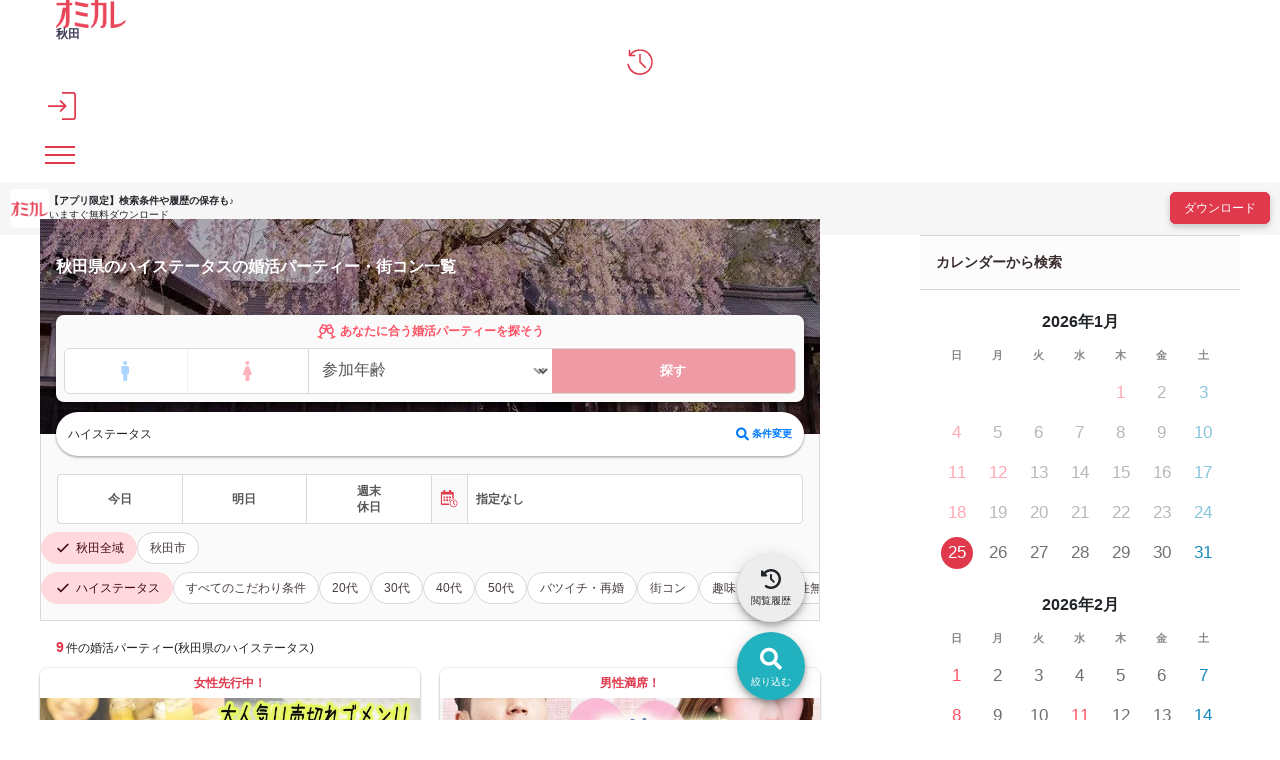

--- FILE ---
content_type: text/html; charset=UTF-8
request_url: https://party-calendar.net/area/akita/genre-1
body_size: 105496
content:
<!DOCTYPE html>
<html lang="ja">
<head>
    <meta charset="utf-8">
    <meta name="viewport" content="width=device-width">
    <meta name="description" content="婚活パーティー・街コン参加者数／掲載数／口コミ数No.1サイトのオミカレ。秋田で医者、弁護士、経営者、大手企業、公務員などハイステータスが参加する人気の婚活・恋活イベント9件から素敵な人と出会いましょう">
    <meta name="apple-itunes-app" content="app-id=1437755356">
        <title>秋田県のハイステータスが参加する婚活パーティー・街コンでの出会い一覧│オミカレ</title>

    <link rel="icon" type="image/png" href="//cdn.party-calendar.net/dist/img/favicon/favicon-2024.png">
    <link rel="apple-touch-icon" sizes="180x180" href="//cdn.party-calendar.net/dist/img/apple_icons/apple-icon-2020-180x180.png">

    <link rel="canonical" href="https://party-calendar.net/area/akita/genre-1">
    <link rel="stylesheet" href="//cdn.party-calendar.net/dist/css/base.css?v=20251007_01">

    <link rel="stylesheet" href="//cdn.party-calendar.net/dist/css/list.css?v=20250917_01" type="text/css" />

    <meta property="og:type" content="article">
<meta property="og:url" content="https://party-calendar.net/area/akita/genre-1">
<meta property="og:image" content="https://party-calendar.net/static/ogp/1200_630_C.jpg">
<meta property="og:site_name" content="オミカレ">
<meta property="og:locale" content="ja_JP">
<meta property="og:title" content="秋田県のハイステータスが参加する婚活パーティー・街コンでの出会い一覧">
        <meta name="twitter:card" content="summary_large_image">
    <meta name="twitter:site" content="@omicale_com">

    
    <script>
    window.dataLayer = window.dataLayer || [];
    dataLayer.push({
        'prefectures': '秋田県',
        'area': '',
        'genre': 'ハイステータス',
        'company': '',
        'customerId': '',
        'PageType': 'List'
    });
</script>
    <script type="text/javascript">
    function omicale_ga_event_track(eventCategory,eventAction,eventLabel,eventValue){
        window.dataLayer = window.dataLayer || [];

        dataLayer.push({
            event: 'omicale.event',
            eventCategory: eventCategory,
            eventAction: eventAction,
            eventLabel: eventLabel,
            eventValue: eventValue
        });

    }
</script>    <script>
    window.dataLayer = window.dataLayer || [];
    window.dataLayer.push({
        event: 'user_properties_set',
        user_properties: {
            user_type: "guest"        }
    });
</script>

        <script>(function(w,d,s,l,i){w[l]=w[l]||[];w[l].push({'gtm.start':
                new Date().getTime(),event:'gtm.js'});var f=d.getElementsByTagName(s)[0],
            j=d.createElement(s),dl=l!='dataLayer'?'&l='+l:'';j.async=true;j.src=
            'https://www.googletagmanager.com/gtm.js?id='+i+dl;f.parentNode.insertBefore(j,f);
        })(window,document,'script','dataLayer','GTM-T955WDG');</script>

    <script src="//cdn.party-calendar.net/dist/js/common.js?v=20251203_01" defer></script>
    <script type="text/javascript" src="//cdn.party-calendar.net/dist/js/list.js?v=20250903_01" defer></script>
<script type="text/javascript" src="//cdn.party-calendar.net/dist/js/scrollPosition.js?v=20230620_01" defer></script>
</head>
<body>
<!-- Google Tag Manager (noscript) -->
<noscript><iframe src="https://www.googletagmanager.com/ns.html?id=GTM-T955WDG"
                  height="0" width="0" style="display:none;visibility:hidden"></iframe></noscript>
<!-- End Google Tag Manager (noscript) -->
<div id="omi_user_id" hidden="hidden" aria-hidden="true"></div>
<div id="flipdesk-data-customer-profiles" data-customer-profiles=''></div>
<div class="l-container js-container">
        
        <header class="l-header js-site-header">
    <div class="p-header">
                <div class="p-header__logo"><div class="p-header__logo--main"><a href="https://party-calendar.net/"><img src="//cdn.party-calendar.net/dist/img/omicale_logo.png" alt="婚活パーティーポータルサイトのオミカレ" width="70" height="28" decoding="async"></a></div>
        <div class="p-header__pref js-header__pref"
        data-roman-pref-name="akita"><a href="https://party-calendar.net/area/akita">秋田</a></div></div>
        <div class="p-header-actions">
    <div class="p-header-actions__item">
        <span class='js-move-page' data-move-url="https://party-calendar.net/history" role="button" tabindex="0">
            <svg width="36" height="36" viewBox="0 0 36 36" fill="none" xmlns="http://www.w3.org/2000/svg" class="p-header-actions__icon" aria-label="閲覧履歴">
                <g clip-path="url(#clip0_10226_20449)">
                    <path d="M17.9219 34.6321C13.7166 34.6321 10.0499 33.2649 6.92188 30.5097C3.79382 27.7545 1.99156 24.295 1.49438 20.1312H3.58666C4.14599 23.6943 5.78252 26.6566 8.45484 29.0182C11.1479 31.3798 14.2966 32.5605 17.9219 32.5605C21.9614 32.5605 25.3795 31.1519 28.1968 28.3346C31.0142 25.5172 32.4228 22.0991 32.4228 18.0596C32.4228 14.0201 31.0142 10.602 28.1968 7.78465C25.3795 4.96732 21.9614 3.55866 17.9219 3.55866C15.7882 3.55866 13.758 4.0144 11.8729 4.92589C9.98779 5.83738 8.33054 7.08032 6.88045 8.67542H12.0179V10.747H3.42094V2.12928H5.4925V7.08032C7.0876 5.31949 8.97273 3.95226 11.1272 2.97862C13.2816 2.00499 15.5396 1.50781 17.9219 1.50781C20.3042 1.50781 22.3757 1.94284 24.3852 2.8129C26.3946 3.68295 28.1554 4.86374 29.6469 6.35527C31.1592 7.86751 32.34 9.60762 33.1893 11.617C34.0594 13.6265 34.4944 15.7809 34.4944 18.0803C34.4944 20.3798 34.0594 22.5342 33.1893 24.5436C32.3192 26.553 31.1385 28.3138 29.6469 29.8054C28.1347 31.3176 26.3946 32.4984 24.3852 33.3477C22.3757 34.1971 20.2213 34.6528 17.9219 34.6528V34.6321ZM24.5509 26.0351L16.9897 18.4739V7.70179H19.0612V17.6246L26.001 24.5643L24.5302 26.0351H24.5509Z" fill="#E0394C"/>
                </g>
                <defs>
                    <clipPath id="clip0_10226_20449">
                        <rect width="33" height="33.145" fill="white" transform="translate(1.5 1.5)"/>
                    </clipPath>
                </defs>
            </svg>
        </span>
    </div>
    <div class="p-header-actions__item">
        <button type="button" class="js-menu-close" data-open-dialog-toggle="header_register_dialog">
    <svg width="36" height="36" viewBox="0 0 36 36" fill="none" xmlns="http://www.w3.org/2000/svg" class="p-header-actions__icon" aria-label="ログイン / 会員登録">
    <g clip-path="url(#clip0_10226_14731)">
        <g clip-path="url(#clip1_10226_14731)">
            <path d="M17.955 36V33.75H32.355C32.6925 33.75 33.03 33.615 33.3 33.3225C33.5925 33.03 33.7275 32.715 33.7275 32.3775V3.645C33.7275 3.3075 33.5925 2.97 33.3 2.7C33.0075 2.4075 32.6925 2.2725 32.355 2.2725H17.955V0H32.355C33.39 0 34.245 0.3375 34.9425 1.035C35.64 1.7325 35.9775 2.5875 35.9775 3.6225V32.355C35.9775 33.39 35.64 34.245 34.9425 34.9425C34.245 35.64 33.39 35.9775 32.355 35.9775H17.955V36ZM16.3575 25.965L14.7825 24.345L20.0025 19.125H0V16.875H20.0025L14.7825 11.655L16.3575 10.035L24.3225 18L16.3575 25.965Z" fill="#E0394C"/>
        </g>
    </g>
    <defs>
        <clipPath id="clip0_10226_14731">
            <rect width="36" height="36" fill="white"/>
        </clipPath>
        <clipPath id="clip1_10226_14731">
            <rect width="36" height="36" fill="white"/>
        </clipPath>
    </defs>
</svg>
</button>
    </div>
    <div class="p-header-actions__item">
        <button type="button" class="p-header-menu-toggle js-menu-toggle" aria-controls="header-menu" aria-expanded="false" aria-label="メニュー表示">
    <span class="p-header-menu-toggle__icon" ></span>
</button>
    </div>
</div>
    </div>
</header>
<div class="p-content-above-header js-content-above-header">
    <div class="p-content-above-header__thumbnail">
      <img src="//cdn.party-calendar.net/dist/img/omicaleServiceLogo.png" alt="" width="39" height="39" decoding="async">
    </div>
    <div class="p-content-above-header__text">
        <p class="p-content-above-header__text_phrase">【アプリ限定】<br>検索条件や履歴の保存も♪</p>
        <p class="p-content-above-header__text_appeal">いますぐ無料ダウンロード</p>
    </div>
    <a href="https://party-calendar.onelink.me/Au29/ex7mlqf9"
        class="p-content-above-header__link"
        target="_blank"
        rel="noopener"
        onclick="omicale_ga_event_track('header-app-button', 'click', '', '')">
        <button class="c-primary-button p-content-above-header__downloader">ダウンロード</button>
    </a>
</div>
<script>
  window.addEventListener('load', () => {
    if (!window.matchMedia('(min-width: 1024px)').matches) {
      omicale_ga_event_track('header-app-button', 'load', '', '');
    }
  });
</script>
<nav class="p-header-menus" id="header-menu" aria-label="メインメニュー" aria-hidden="true">
    <div class="p-header-menus-backdrop js-menu-close" aria-controls="header-menu"></div>
    <div class="p-header-menus-wrapper">
        <div class="p-header-menus-inner">
            <div class="p-header-menus-header">
    <div class="p-header__logo--main"><a href="https://party-calendar.net/"><img src="//cdn.party-calendar.net/dist/img/omicale_logo.png" alt="婚活パーティーポータルサイトのオミカレ" width="70" height="28" decoding="async"></a></div>
    <button type="button" class="p-header-menu-toggle is-show js-menu-close" aria-controls="header-menu" aria-expanded="true" aria-label="メニュー非表示">
        <span class="p-header-menu-toggle__icon" ></span>
    </button>
</div>
            <div class="p-header-menus-contents">
    <div class="p-header-menus-user-nav">
    <button type="button" class="p-header-menus-login-button js-menu-close" data-open-dialog-toggle="header_register_dialog">ログイン / 会員登録</button>

    <div class="p-header-menus-user-nav-vertical">
        <a href="https://party-calendar.net/history" class="p-header-menus-user-nav-vertical__link">
            <svg width="20" height="20" viewBox="0 0 20 20" fill="none" xmlns="http://www.w3.org/2000/svg" aria-hidden="true">
                <g clip-path="url(#clip0_10544_36128)">
                    <path d="M9.95744 19.7383C7.62118 19.7383 5.58414 18.9788 3.84633 17.4481C2.10852 15.9174 1.10726 13.9955 0.831055 11.6822H1.99343C2.30417 13.6617 3.21335 15.3075 4.69797 16.6195C6.1941 17.9315 7.94342 18.5875 9.95744 18.5875C12.2016 18.5875 14.1006 17.8049 15.6657 16.2397C17.2309 14.6745 18.0135 12.7756 18.0135 10.5314C18.0135 8.28718 17.2309 6.38825 15.6657 4.82307C14.1006 3.25789 12.2016 2.4753 9.95744 2.4753C8.77205 2.4753 7.6442 2.72849 6.59691 3.23487C5.54962 3.74125 4.62892 4.43177 3.82331 5.31794H6.67747V6.46881H1.90136V1.6812H3.05223V4.43177C3.9384 3.45354 4.98569 2.69396 6.18259 2.15305C7.3795 1.61215 8.63394 1.33594 9.95744 1.33594C11.2809 1.33594 12.4318 1.57762 13.5482 2.06098C14.6645 2.54435 15.6427 3.20034 16.4714 4.02897C17.3115 4.8691 17.9675 5.83583 18.4393 6.95218C18.9227 8.06852 19.1644 9.26542 19.1644 10.5429C19.1644 11.8203 18.9227 13.0173 18.4393 14.1336C17.956 15.2499 17.3 16.2282 16.4714 17.0568C15.6312 17.8969 14.6645 18.5529 13.5482 19.0248C12.4318 19.4966 11.2349 19.7498 9.95744 19.7498V19.7383ZM13.6402 14.9622L9.43955 10.7616V4.77703H10.5904V10.2897L14.4458 14.1451L13.6287 14.9622H13.6402Z" fill="#E0394C"/>
                </g>
                <defs>
                    <clipPath id="clip0_10544_36128">
                        <rect width="18.3333" height="18.4139" fill="white" transform="translate(0.833984 1.32812)"/>
                    </clipPath>
                </defs>
            </svg>
            <span>閲覧履歴</span>
        </a>
    </div>
</div>
    <dl class="p-header-menus-lists">
    <div class="p-header-menus-lists__item">
        <dt class="p-header-menus-lists__heading">イベントを探す</dt>
        <dd class="p-header-menus-lists__body">
            <ul class="p-header-menus-list">
                <li class="p-header-menus-list__item">
    <a href="https://party-calendar.net/area/akita" class="p-header-menus-list__target">秋田県のイベント一覧</a></li>
                <li class="p-header-menus-list__item">
    <a href="https://party-calendar.net/area/akita/condition" class="p-header-menus-list__target">条件から探す</a></li>
                                <li class="p-header-menus-list__item">
    <details class="p-header-menus-accordion">
    <summary class="p-header-menus-list__target p-header-menus-accordion__toggle">ジャンルから探す</summary>
    <div class="p-header-menus-accordion__body">
        <ul class="p-header-menus-accordion-list">
                        <li>
                <a href="https://party-calendar.net/area/akita" class="p-header-menus-accordion-list__target" >婚活パーティー</a>
            </li>
                        <li>
                <a href="https://party-calendar.net/area/akita/machicon" class="p-header-menus-accordion-list__target" >街コン</a>
            </li>
                        <li>
                <a href="https://party-calendar.net/area/akita/shumicon" class="p-header-menus-accordion-list__target" >趣味・体験コン</a>
            </li>
                        <li>
                <a href="https://party-calendar.net/area/akita/online" class="p-header-menus-accordion-list__target" >オンライン</a>
            </li>
                    </ul>
    </div>
</details>
</li>
                <li class="p-header-menus-list__item">
    <details class="p-header-menus-accordion">
    <summary class="p-header-menus-list__target p-header-menus-accordion__toggle">特集から探す</summary>
    <div class="p-header-menus-accordion__body">
        <ul class="p-header-menus-accordion-list">
                        <li>
                <a href="https://party-calendar.net/area/akita/f-81" class="p-header-menus-accordion-list__target" rel="nofollow">初心者向け特集</a>
            </li>
                        <li>
                <a href="https://party-calendar.net/area/akita/f-79" class="p-header-menus-accordion-list__target" rel="nofollow">友達と参加しやすい特集</a>
            </li>
                        <li>
                <a href="https://party-calendar.net/area/akita/f-80" class="p-header-menus-accordion-list__target" rel="nofollow">週末行けるイベント特集</a>
            </li>
                        <li>
                <a href="https://party-calendar.net/features?area=akita" class="p-header-menus-accordion-list__target" rel="nofollow">特集一覧</a>
            </li>
                    </ul>
    </div>
</details>
</li>
            </ul>
        </dd>
    </div>
    <div class="p-header-menus-lists__item">
        <dt class="p-header-menus-lists__heading">お役立ちコンテンツ</dt>
        <dd class="p-header-menus-lists__body">
            <ul class="p-header-menus-list">
                <li class="p-header-menus-list__item">
                    <a href="https://party-calendar.net/information/beginner" class="p-header-menus-list__target">初めてガイド</a>
                </li>
                <li class="p-header-menus-list__item">
                    <a href="https://party-calendar.net/lp/fashion_guide" class="p-header-menus-list__target">婚活ファッションガイド</a>
                </li>
                <li class="p-header-menus-list__item">
                    <a href="https://party-calendar.net/blog/communication-skill.html" class="p-header-menus-list__target">婚活会話術</a>
                </li>
                <li class="p-header-menus-list__item">
                    <a href="https://party-calendar.net/blog/category/eventreport" class="p-header-menus-list__target">婚活イベント体験談</a>
                </li>
            </ul>
        </dd>
    </div>
    <div class="p-header-menus-lists__item">
        <dt class="p-header-menus-lists__heading">お客様サポート</dt>
        <dd class="p-header-menus-lists__body">
            <ul class="p-header-menus-list">
                <li class="p-header-menus-list__item">
                    <a href="https://party-calendar.net/helps" class="p-header-menus-list__target">よくある質問</a>
                </li>
            </ul>
        </dd>
    </div>
</dl>

    </div>
        </div>
    </div>
</nav>

<dialog id="header_register_dialog" class="c-dialog-user-access" data-dialog>
    <button type="button" class="c-dialog-user-access__close" data-close-dialog-toggle="header_register_dialog" aria-label="閉じる" autofocus>
        <svg width="14" height="14" viewBox="0 0 14 14" fill="none" xmlns="http://www.w3.org/2000/svg">
            <path d="M1 1L13 13" stroke="#212529" stroke-width="2"/>
            <path d="M13 1L1 13" stroke="#212529" stroke-width="2"/>
        </svg>
    </button>
    <dl class="c-dialog-user-access-contents">
        <div class="c-dialog-user-access-contents__item">
            <dt class="c-dialog-user-access-contents__heading">はじめての方はこちら</dt>
            <dd class="c-dialog-user-access-contents__body">
                <span data-move-url="https://party-calendar.net/auth_user/register?path=area%2Fakita" class="c-primary-base-button js-move-page" role="button" tabindex="0">会員登録する</span>
            </dd>
        </div>
        <div class="c-dialog-user-access-contents__item">
            <dt class="c-dialog-user-access-contents__heading">会員登録がお済みの方はこちら</dt>
            <dd class="c-dialog-user-access-contents__body">
                <a href="https://party-calendar.net/auth_user/login?path=area%2Fakita" class="c-primary-base-button">ログインする</a>
            </dd>
        </div>
    </dl>
</dialog>


    <!-- ページ内のメインコンテンツ -->
    <div class="l-content" id="js-list-content">
    <div class="l-content__inner">
        <main class="l-main-content">
            <header class="p-search-header p-search-header--selected">
              <div class="p-search-header-mv">
                <figure class="p-pref-image">
                    <picture>
                        <source srcset="//cdn.party-calendar.net/dist/img/webp/prefecture/kv_akita.webp?v=20210414_001" type="image/webp">
                        <img src="//cdn.party-calendar.net/dist/img/prefecture/kv_akita.jpg?v=20210414_001" decoding="async" width="1140" height="240" class="js-object-fit" alt="">
                    </picture>
                </figure>
                <div class="p-search-header-mv__inner">
                  <h1 class="c-page-heading p-area-page-heading js-list-party-title">秋田県のハイステータスの婚活パーティー・街コン一覧</h1>
                  <div class="p-search-header-mv__body">
    <div class="p-condition-party-search">
  <div class="p-condition-party-search__inner">
            <form action="https://party-calendar.net/condition_age_gender/" name="search_condition" method="GET" accept-charset="utf-8">
<input type="hidden" name="genre[]" value="1" >    <input type="hidden" name="back_url" value="https://party-calendar.net/area/akita/genre-1">
    <input type="hidden" class="js-condition-search-hidden">
    <p class="p-condition-party-search-title">
      <svg width="19" height="17" viewBox="0 0 19 17" fill="none" xmlns="http://www.w3.org/2000/svg"
           class="p-condition-party-search-title__icon">
        <g clip-path="url(#clip0_3845_22575)">
          <path
            d="M17.3248 13.14L16.4472 13.4618L15.2771 10.4487C16.769 9.48339 17.3248 7.52344 16.4472 5.94377L13.99 1.4973C13.8145 1.20477 13.4927 1 13.1709 1C13.0539 1 12.9369 1.02925 12.8199 1.08776L9.51427 2.3749L6.17941 1.08776C6.0624 1.02925 5.94539 1 5.82838 1C5.50659 1 5.18481 1.20477 5.00929 1.4973L2.55203 5.94377C1.67444 7.52344 2.23025 9.48339 3.72216 10.4487L2.55203 13.4618L1.67444 13.14C1.06012 12.8768 0.387304 13.1985 0.153279 13.7836C0.094773 13.9006 0.153279 14.0469 0.299545 14.1054L5.0678 15.9776C5.18481 16.0361 5.33108 15.9776 5.38958 15.8313C5.62361 15.2463 5.33108 14.5734 4.71676 14.3394L3.83917 13.9884L5.03854 10.9753C5.27257 11.0338 5.50659 11.0631 5.71137 11.0631C7.26178 11.0631 8.66593 10.0685 9.07547 8.51804L9.48501 6.76286L9.92381 8.51804C10.3041 10.0685 11.7375 11.0631 13.2587 11.0631C13.4927 11.0631 13.7267 11.0338 13.9607 10.9753L15.1309 13.9884L14.2825 14.3102C13.6682 14.5734 13.3757 15.2463 13.6097 15.8313C13.6682 15.9483 13.7852 16.0068 13.9022 15.9776L18.6997 14.0761C18.846 14.0469 18.9045 13.9006 18.846 13.7836C18.612 13.1985 17.9392 12.8768 17.3248 13.14ZM7.70058 8.16701C7.4958 9.0446 6.67672 9.65891 5.74062 9.65891C5.44809 9.65891 5.18481 9.60041 4.92153 9.51265C4.33647 9.27862 3.86842 8.81057 3.66365 8.22551C3.45888 7.69896 3.51738 7.11389 3.78066 6.61659L4.51199 5.3002L8.08087 6.70435L7.70058 8.16701ZM8.40265 5.32946L5.21406 4.07157L6.03315 2.52116L8.84145 3.63278L8.40265 5.32946ZM10.5966 5.32946L10.1578 3.63278L12.9661 2.52116L13.8145 4.07157L10.5966 5.32946ZM14.0777 9.51265C13.8145 9.60041 13.5512 9.65891 13.2879 9.65891C12.3226 9.65891 11.5035 9.0446 11.2987 8.16701L10.9184 6.70435L14.4873 5.3002L15.2186 6.61659C15.4819 7.11389 15.5404 7.6697 15.3356 8.22551C15.1309 8.81057 14.6628 9.27862 14.0777 9.51265Z"
            fill="currentColor" />
        </g>
        <defs>
          <clipPath id="clip0_3845_22575">
            <rect width="18.7376" height="16" fill="white" transform="translate(0.130859 0.5)" />
          </clipPath>
        </defs>
      </svg>
      <span class="p-condition-party-search-title__label">あなたに合う婚活パーティーを探そう</span>
    </p>
    <div class="p-condition-party-search-form">
      <div class="p-condition-party-search-form__item p-condition-party-search-switch">
        <label class="p-condition-party-search-switch__item p-condition-party-search-radio">
          <input type="radio" name="gender" value="age_man"
                 class="js-condition-search-radio p-condition-party-search-radio__input" form="temporary">
          <span class="p-condition-party-search-radio__label p-condition-party-search-radio__label--man">
          <svg width="29" height="28" viewBox="0 0 29 28" fill="none" xmlns="http://www.w3.org/2000/svg">
            <title>男性</title>
            <g clip-path="url(#clip0_3847_22981)">
              <path
                d="M16.125 9H12.125C11.5946 9 11.0859 9.21071 10.7108 9.58579C10.3357 9.96086 10.125 10.4696 10.125 11V16C10.125 16.2652 10.2304 16.5196 10.4179 16.7071C10.6054 16.8946 10.8598 17 11.125 17H12.125V23C12.125 23.2652 12.2304 23.5196 12.4179 23.7071C12.6054 23.8946 12.8598 24 13.125 24H15.125C15.3902 24 15.6446 23.8946 15.8321 23.7071C16.0196 23.5196 16.125 23.2652 16.125 23V17H17.125C17.3902 17 17.6446 16.8946 17.8321 16.7071C18.0196 16.5196 18.125 16.2652 18.125 16V11C18.125 10.4696 17.9143 9.96086 17.5392 9.58579C17.1641 9.21071 16.6554 9 16.125 9Z"
                fill="currentColor" />
              <path
                d="M14.125 8C15.2296 8 16.125 7.10457 16.125 6C16.125 4.89543 15.2296 4 14.125 4C13.0204 4 12.125 4.89543 12.125 6C12.125 7.10457 13.0204 8 14.125 8Z"
                fill="currentColor" />
            </g>
            <defs>
              <clipPath id="clip0_3847_22981">
                <rect width="8" height="20" fill="white" transform="translate(10.125 4)" />
              </clipPath>
            </defs>
          </svg>
        </span>
        </label>
        <label class="p-condition-party-search-switch__item p-condition-party-search-radio">
          <input type="radio" name="gender" value="age_woman"
                 class="js-condition-search-radio p-condition-party-search-radio__input" form="temporary">
          <span class="p-condition-party-search-radio__label p-condition-party-search-radio__label--woman">
          <svg width="29" height="28" viewBox="0 0 29 28" fill="none" xmlns="http://www.w3.org/2000/svg">
            <title>女性</title>
            <g clip-path="url(#clip0_3847_22984)">
              <path
                d="M14.3848 8C15.4893 8 16.3848 7.10457 16.3848 6C16.3848 4.89543 15.4893 4 14.3848 4C13.2802 4 12.3848 4.89543 12.3848 6C12.3848 7.10457 13.2802 8 14.3848 8Z"
                fill="currentColor" />
              <path
                d="M18.8347 16.6286L16.3147 10.3086C16.1594 9.92109 15.8917 9.58897 15.5459 9.35504C15.2001 9.12111 14.7922 8.99609 14.3747 8.99609C13.9573 8.99609 13.5494 9.12111 13.2036 9.35504C12.8578 9.58897 12.59 9.92109 12.4347 10.3086L9.91474 16.6286C9.85397 16.7812 9.83171 16.9464 9.84992 17.1096C9.86814 17.2728 9.92627 17.429 10.0192 17.5644C10.1121 17.6998 10.2369 17.8103 10.3827 17.886C10.5284 17.9617 10.6905 18.0004 10.8547 17.9986H12.3847V22.9986C12.3847 23.2638 12.4901 23.5182 12.6776 23.7057C12.8652 23.8932 13.1195 23.9986 13.3847 23.9986H15.3847C15.65 23.9986 15.9043 23.8932 16.0918 23.7057C16.2794 23.5182 16.3847 23.2638 16.3847 22.9986V17.9986H17.9147C18.0773 17.9971 18.237 17.9561 18.3801 17.879C18.5232 17.8019 18.6453 17.6911 18.7359 17.5561C18.8265 17.4212 18.8829 17.2662 18.9001 17.1046C18.9173 16.943 18.8949 16.7796 18.8347 16.6286Z"
                fill="currentColor" />
            </g>
            <defs>
              <clipPath id="clip0_3847_22984">
                <rect width="9.06" height="20" fill="white" transform="translate(9.8457 4)" />
              </clipPath>
            </defs>
          </svg>
        </span>
        </label>
      </div>
      <div class="p-condition-party-search-form__item p-condition-party-search-form__item--border-left">
        <label class="p-condition-party-search-select-wrapper">
            <select name="age" class="p-condition-party-search-select js-condition-search-select" id="age" form="temporary">
<option value="" selected="selected">参加年齢</option>
<option value="18">18歳</option>
<option value="19">19歳</option>
<option value="20">20歳</option>
<option value="21">21歳</option>
<option value="22">22歳</option>
<option value="23">23歳</option>
<option value="24">24歳</option>
<option value="25">25歳</option>
<option value="26">26歳</option>
<option value="27">27歳</option>
<option value="28">28歳</option>
<option value="29">29歳</option>
<option value="30">30歳</option>
<option value="31">31歳</option>
<option value="32">32歳</option>
<option value="33">33歳</option>
<option value="34">34歳</option>
<option value="35">35歳</option>
<option value="36">36歳</option>
<option value="37">37歳</option>
<option value="38">38歳</option>
<option value="39">39歳</option>
<option value="40">40歳</option>
<option value="41">41歳</option>
<option value="42">42歳</option>
<option value="43">43歳</option>
<option value="44">44歳</option>
<option value="45">45歳</option>
<option value="46">46歳</option>
<option value="47">47歳</option>
<option value="48">48歳</option>
<option value="49">49歳</option>
<option value="50">50歳</option>
<option value="51">51歳</option>
<option value="52">52歳</option>
<option value="53">53歳</option>
<option value="54">54歳</option>
<option value="55">55歳</option>
<option value="56">56歳</option>
<option value="57">57歳</option>
<option value="58">58歳</option>
<option value="59">59歳</option>
<option value="60">60歳</option>
<option value="61">61歳</option>
<option value="62">62歳</option>
<option value="63">63歳</option>
<option value="64">64歳</option>
<option value="65">65歳</option>
<option value="66">66歳</option>
<option value="67">67歳</option>
<option value="68">68歳</option>
<option value="69">69歳</option>
<option value="70">70歳</option>
<option value="71">71歳</option>
<option value="72">72歳</option>
<option value="73">73歳</option>
<option value="74">74歳</option>
<option value="75">75歳</option>
<option value="76">76歳</option>
<option value="77">77歳</option>
<option value="78">78歳</option>
<option value="79">79歳</option>
<option value="80">80歳</option>
</select>
        </label>
      </div>
      <div class="p-condition-party-search-form__item">
        <button type="submit" class="p-condition-party-search-submit js-condition-search-submit" disabled>探す</button>
      </div>
    </div>
      </form>  </div>
</div>
    <section class="p-list-search-condition">
            <div class="p-condition-selected">
          <span class="p-condition-selected__value">
            ハイステータス          </span>
          <button type="button" data-move-url="https://party-calendar.net/area/akita/condition?genre[]=1" class="p-condition-selected__button js-move-page">
            <svg width="13" height="14" viewBox="0 0 13 14" fill="none" xmlns="http://www.w3.org/2000/svg">
              <path d="M12.8312 11.7371L10.2947 9.20049C10.1678 9.09902 10.0156 9.02293 9.86344 9.02293H9.45758C10.1425 8.13512 10.5737 7.01902 10.5737 5.7761C10.5737 2.88439 8.18929 0.5 5.29758 0.5C2.38051 0.5 0.0214844 2.88439 0.0214844 5.7761C0.0214844 8.69317 2.38051 11.0522 5.29758 11.0522C6.51514 11.0522 7.63124 10.6463 8.54441 9.9361V10.3673C8.54441 10.5195 8.59514 10.6717 8.72197 10.7985L11.2332 13.3098C11.4869 13.5634 11.8673 13.5634 12.0956 13.3098L12.8059 12.5995C13.0595 12.3712 13.0595 11.9907 12.8312 11.7371ZM5.29758 9.02293C3.49661 9.02293 2.05075 7.57707 2.05075 5.7761C2.05075 4.00049 3.49661 2.52927 5.29758 2.52927C7.07319 2.52927 8.54441 4.00049 8.54441 5.7761C8.54441 7.57707 7.07319 9.02293 5.29758 9.02293Z" fill="currentColor"/>
            </svg>
            条件変更
          </button>
        </div>
        </section>
</div>
                </div>
              </div>

              <div class="p-search-header__body">
                <div class="p-fixed-search-button">
  <button type="button" data-move-url="https://party-calendar.net/area/akita/condition?genre[]=1" class="p-fixed-search-button__target js-move-page" onclick="omicale_ga_event_track('area-foot-menu','click','search');">
    <span class="p-fixed-search-button__inner">
      <svg width="30" height="30" viewBox="0 0 30 30" fill="none" xmlns="http://www.w3.org/2000/svg">
        <path d="M25.6992 22.7852L21.4023 18.4883C21.1875 18.3164 20.9297 18.1875 20.6719 18.1875H19.9844C21.1445 16.6836 21.875 14.793 21.875 12.6875C21.875 7.78906 17.8359 3.75 12.9375 3.75C7.99609 3.75 4 7.78906 4 12.6875C4 17.6289 7.99609 21.625 12.9375 21.625C15 21.625 16.8906 20.9375 18.4375 19.7344V20.4648C18.4375 20.7227 18.5234 20.9805 18.7383 21.1953L22.9922 25.4492C23.4219 25.8789 24.0664 25.8789 24.4531 25.4492L25.6562 24.2461C26.0859 23.8594 26.0859 23.2148 25.6992 22.7852ZM12.9375 18.1875C9.88672 18.1875 7.4375 15.7383 7.4375 12.6875C7.4375 9.67969 9.88672 7.1875 12.9375 7.1875C15.9453 7.1875 18.4375 9.67969 18.4375 12.6875C18.4375 15.7383 15.9453 18.1875 12.9375 18.1875Z" fill="currentColor"/>
      </svg>
      <span class="p-fixed-search-button__label">絞り込む</span>
    </span>
  </button>
</div>
                <div class="p-fixed-history-button">
    <button type="button" data-move-url="https://party-calendar.net/history" class="p-fixed-history-button__target js-move-page">
      <span class="p-fixed-history-button__inner">
        <svg xmlns="http://www.w3.org/2000/svg" viewBox="0 0 512 512" width="20" height="20">
          <path d="M75 75L41 41C25.9 25.9 0 36.6 0 57.9L0 168c0 13.3 10.7 24 24 24l110.1 0c21.4 0 32.1-25.9 17-41l-30.8-30.8C155 85.5 203 64 256 64c106 0 192 86 192 192s-86 192-192 192c-40.8 0-78.6-12.7-109.7-34.4c-14.5-10.1-34.4-6.6-44.6 7.9s-6.6 34.4 7.9 44.6C151.2 495 201.7 512 256 512c141.4 0 256-114.6 256-256S397.4 0 256 0C185.3 0 121.3 28.7 75 75zm181 53c-13.3 0-24 10.7-24 24l0 104c0 6.4 2.5 12.5 7 17l72 72c9.4 9.4 24.6 9.4 33.9 0s9.4-24.6 0-33.9l-65-65 0-94.1c0-13.3-10.7-24-24-24z" fill="currentColor"/>
        </svg>
        <span class="p-fixed-history-button__label">閲覧履歴</span>
      </span>
    </button>
</div>
                <div class="p-list-search-date-period" data-pref="秋田県" data-unit="" data-genre="ハイステータス">
            <div class="p-list-search-date-period__item"><a class="p-list-search-date-period__target "
   data-date-name="today"
   data-roman-pref-name="akita"
   data-unit-id=""
   data-genre-id="1"
   href="https://party-calendar.net/area/akita/genre-1/today">
    <span class="p-list-search-date-period__text">今日</span>
</a>
</div>
            <div class="p-list-search-date-period__item"><a class="p-list-search-date-period__target "
   data-date-name="tomorrow"
   data-roman-pref-name="akita"
   data-unit-id=""
   data-genre-id="1"
   href="https://party-calendar.net/area/akita/genre-1/tomorrow">
    <span class="p-list-search-date-period__text">明日</span>
</a>
</div>
            <div class="p-list-search-date-period__item"><a class="p-list-search-date-period__target "
   data-date-name="weekend"
   data-roman-pref-name="akita"
   data-unit-id=""
   data-genre-id="1"
   href="https://party-calendar.net/area/akita/genre-1/weekend" rel="nofollow">
    <span class="p-list-search-date-period__text">週末<br />
休日</span>
</a>
</div>
            <div class="p-list-search-date-period__item"><button class="p-list-search-date-period-calendar-toggle js-list-search-date-period-button"
        aria-pressed="false"
        data-date-name="specified-day">
    <span class="p-list-search-date-period-calendar-toggle__inner">
      <span class="p-list-search-date-period-calendar-toggle__icon">
        <svg width="19" height="20" viewBox="0 0 19 20" fill="none" xmlns="http://www.w3.org/2000/svg">
          <g clip-path="url(#clip0_101_30826)">
            <path d="M6.625 9.315H7.775C7.86703 9.31247 7.95459 9.27479 8.01969 9.20969C8.08479 9.14459 8.12247 9.05703 8.125 8.965V7.785C8.11809 7.69447 8.079 7.6094 8.0148 7.5452C7.9506 7.48099 7.86553 7.4419 7.775 7.435H6.625C6.53123 7.43496 6.44114 7.47151 6.37391 7.53688C6.30668 7.60224 6.2676 7.69126 6.265 7.785V8.965C6.26352 9.01222 6.27191 9.05922 6.28961 9.10302C6.30732 9.14682 6.33395 9.18644 6.36782 9.21937C6.4017 9.2523 6.44206 9.27782 6.48634 9.29428C6.53062 9.31074 6.57784 9.3178 6.625 9.315Z" fill="#E0394C"/>
            <path d="M6.625 12.125H7.775C7.86703 12.1225 7.95459 12.0848 8.01969 12.0197C8.08479 11.9546 8.12247 11.867 8.125 11.775V10.605C8.11809 10.5145 8.079 10.4294 8.0148 10.3652C7.9506 10.301 7.86553 10.2619 7.775 10.255H6.625C6.53123 10.255 6.44114 10.2915 6.37391 10.3569C6.30668 10.4223 6.2676 10.5113 6.265 10.605V11.775C6.26352 11.8222 6.27191 11.8692 6.28961 11.913C6.30732 11.9568 6.33395 11.9965 6.36782 12.0294C6.4017 12.0623 6.44206 12.0878 6.48634 12.1043C6.53062 12.1208 6.57784 12.1278 6.625 12.125Z" fill="#E0394C"/>
            <path d="M9.415 12.125H10.625C10.7178 12.125 10.8069 12.0881 10.8725 12.0225C10.9381 11.9569 10.975 11.8678 10.975 11.775V10.605C10.9702 10.5137 10.9318 10.4275 10.8671 10.3629C10.8025 10.2982 10.7163 10.2598 10.625 10.255H9.415C9.32218 10.255 9.23315 10.2919 9.16751 10.3575C9.10188 10.4232 9.065 10.5122 9.065 10.605V11.775C9.06362 11.8213 9.07172 11.8675 9.08882 11.9106C9.10592 11.9537 9.13165 11.9928 9.16443 12.0256C9.19721 12.0584 9.23635 12.0841 9.27944 12.1012C9.32253 12.1183 9.36866 12.1264 9.415 12.125Z" fill="#E0394C"/>
            <path d="M9.415 9.315H10.625C10.7178 9.315 10.8069 9.27812 10.8725 9.21248C10.9381 9.14685 10.975 9.05782 10.975 8.965V7.785C10.9681 7.69447 10.929 7.6094 10.8648 7.5452C10.8006 7.48099 10.7155 7.4419 10.625 7.435H9.415C9.32218 7.435 9.23315 7.47187 9.16751 7.53751C9.10188 7.60315 9.065 7.69217 9.065 7.785V8.965C9.06362 9.01134 9.07172 9.05747 9.08882 9.10056C9.10592 9.14365 9.13165 9.18278 9.16443 9.21557C9.19721 9.24835 9.23635 9.27408 9.27944 9.29118C9.32253 9.30828 9.36866 9.31638 9.415 9.315Z" fill="#E0394C"/>
            <path d="M12.345 2.755H10.935V1.225C10.9297 1.14045 10.8964 1.06009 10.8402 0.996681C10.784 0.933268 10.7083 0.89044 10.625 0.875H9.41501C9.32218 0.875 9.23316 0.911875 9.16752 0.977513C9.10188 1.04315 9.06501 1.13217 9.06501 1.225V2.755H5.31501V1.225C5.3081 1.13447 5.26901 1.0494 5.20481 0.985199C5.1406 0.920997 5.05554 0.881905 4.96501 0.875H3.78501C3.69298 0.877523 3.60541 0.915207 3.54031 0.980306C3.47521 1.04541 3.43753 1.13297 3.43501 1.225V2.755H2.03501C1.66278 2.75499 1.30564 2.90217 1.0415 3.16444C0.777363 3.42671 0.627645 3.78278 0.625005 4.155V14.465C0.623675 14.6505 0.659238 14.8345 0.729626 15.0062C0.800014 15.1778 0.903824 15.3338 1.03502 15.465C1.16622 15.5962 1.32218 15.7 1.49385 15.7704C1.66552 15.8408 1.84947 15.8763 2.03501 15.875H12.345C12.7172 15.8724 13.0733 15.7226 13.3356 15.4585C13.5978 15.1944 13.745 14.8372 13.745 14.465V4.155C13.7398 3.78531 13.5907 3.43221 13.3292 3.17077C13.0678 2.90933 12.7147 2.76017 12.345 2.755ZM12.345 14.295C12.3467 14.3186 12.3431 14.3423 12.3345 14.3644C12.3259 14.3865 12.3125 14.4064 12.2953 14.4226C12.278 14.4389 12.2574 14.4511 12.2349 14.4585C12.2124 14.4658 12.1885 14.468 12.165 14.465H2.16501C2.04501 14.465 1.99501 14.415 1.99501 14.295V5.565H12.345V14.295Z" fill="#E0394C"/>
            <path d="M3.785 9.315H4.965C5.05703 9.31247 5.14459 9.27479 5.20969 9.20969C5.27479 9.14459 5.31247 9.05703 5.315 8.965V7.785C5.30809 7.69447 5.269 7.6094 5.2048 7.5452C5.1406 7.48099 5.05553 7.4419 4.965 7.435H3.785C3.69297 7.43752 3.6054 7.47521 3.5403 7.5403C3.4752 7.6054 3.43752 7.69297 3.435 7.785V8.965C3.43361 9.01134 3.44172 9.05747 3.45882 9.10056C3.47592 9.14365 3.50165 9.18278 3.53443 9.21557C3.56721 9.24835 3.60635 9.27408 3.64944 9.29118C3.69253 9.30828 3.73866 9.31638 3.785 9.315Z" fill="#E0394C"/>
            <path d="M3.785 12.125H4.965C5.05703 12.1225 5.14459 12.0848 5.20969 12.0197C5.27479 11.9546 5.31247 11.867 5.315 11.775V10.605C5.30809 10.5145 5.269 10.4294 5.2048 10.3652C5.1406 10.301 5.05553 10.2619 4.965 10.255H3.785C3.69217 10.255 3.60315 10.2919 3.53751 10.3575C3.47187 10.4232 3.435 10.5122 3.435 10.605V11.775C3.43361 11.8213 3.44172 11.8675 3.45882 11.9106C3.47592 11.9537 3.50165 11.9928 3.53443 12.0256C3.56721 12.0584 3.60635 12.0841 3.64944 12.1012C3.69253 12.1183 3.73866 12.1264 3.785 12.125Z" fill="#E0394C"/>
            <path d="M13.625 19.125C16.2484 19.125 18.375 16.9984 18.375 14.375C18.375 11.7516 16.2484 9.625 13.625 9.625C11.0016 9.625 8.875 11.7516 8.875 14.375C8.875 16.9984 11.0016 19.125 13.625 19.125Z" fill="white"/>
            <path d="M13.625 10.495C12.8576 10.495 12.1074 10.7226 11.4694 11.1489C10.8313 11.5752 10.334 12.1812 10.0403 12.8902C9.74668 13.5992 9.66984 14.3793 9.81955 15.1319C9.96926 15.8846 10.3388 16.5759 10.8814 17.1186C11.4241 17.6612 12.1154 18.0307 12.868 18.1804C13.6207 18.3302 14.4008 18.2533 15.1098 17.9596C15.8188 17.666 16.4248 17.1687 16.8511 16.5306C17.2774 15.8925 17.505 15.1424 17.505 14.375C17.505 13.346 17.0962 12.3591 16.3686 11.6314C15.6409 10.9038 14.654 10.495 13.625 10.495ZM13.625 17.495C13.0079 17.495 12.4047 17.312 11.8916 16.9692C11.3785 16.6263 10.9786 16.1391 10.7425 15.569C10.5063 14.9989 10.4446 14.3715 10.5649 13.7663C10.6853 13.1611 10.9825 12.6052 11.4188 12.1688C11.8552 11.7325 12.4111 11.4353 13.0163 11.3149C13.6215 11.1946 14.2489 11.2563 14.819 11.4925C15.3891 11.7286 15.8764 12.1285 16.2192 12.6416C16.562 13.1547 16.745 13.7579 16.745 14.375C16.7463 14.7851 16.6665 15.1914 16.5102 15.5705C16.3539 15.9497 16.1241 16.2941 15.8341 16.5841C15.5441 16.8741 15.1997 17.1039 14.8205 17.2602C14.4414 17.4165 14.0351 17.4963 13.625 17.495ZM14.625 15.875C14.6452 15.8915 14.6688 15.9034 14.6942 15.9099C14.7195 15.9164 14.7459 15.9173 14.7716 15.9125C14.7973 15.9078 14.8216 15.8975 14.8429 15.8824C14.8642 15.8672 14.882 15.8477 14.895 15.825L15.195 15.435C15.2125 15.4182 15.2265 15.398 15.236 15.3757C15.2456 15.3533 15.2505 15.3293 15.2505 15.305C15.2505 15.2807 15.2456 15.2567 15.236 15.2343C15.2265 15.212 15.2125 15.1918 15.195 15.175L14.195 14.405V12.185C14.1905 12.1361 14.1691 12.0903 14.1344 12.0556C14.0997 12.0209 14.0539 11.9995 14.005 11.995H13.505C13.4554 11.9974 13.4085 12.0182 13.3733 12.0533C13.3382 12.0885 13.3174 12.1354 13.315 12.185V14.765C13.3142 14.7913 13.3191 14.8175 13.3295 14.8417C13.3398 14.8658 13.3554 14.8875 13.375 14.905L14.625 15.875Z" fill="#E0394C"/>
          </g>
          <defs>
            <clipPath id="clip0_101_30826">
              <rect width="17.75" height="18.25" fill="white" transform="translate(0.625 0.875)"/>
            </clipPath>
          </defs>
        </svg>
      </span>
      <span class="p-list-search-date-period-calendar-toggle__label">
        指定なし      </span>
    </span>
</button>
</div>
    </div>
<!-- カレンダーパーツ -->
<div class="p-list-search-calendar-outer js-list-search-calendar-outer" aria-hidden="true" id="calendar-tab">
    <button type="button" class="p-list-search-calendar-bg js-list-search-calendar-close"></button>
    <div class="p-list-search-calendar-content">
      <form action="https://party-calendar.net/area/akita/search?genre[]=1" class="p-list-search-calendar-form js-list-search-calendar-form" method="GET" accept-charset="utf-8">
<input type="hidden" name="genre[]" value="1" >      <input type="hidden" name="open_date" value="2026-01-25">
      <div class="p-list-search-calendar">
          <div class="glide">
              <div class="glide__track" data-glide-el="track">
                  <ul class="glide__slides">
                      <li class="glide__slide p-list-search-calendar__inner">
                          <table class="p-calendar js-calendar"><tbody>


<th colspan="7" class="p-calendar-heading"><span>1月&nbsp;2026</span></th>

</tr>

<tr>
<td class="p-calendar-day">日</td><td class="p-calendar-day">月</td><td class="p-calendar-day">火</td><td class="p-calendar-day">水</td><td class="p-calendar-day">木</td><td class="p-calendar-day">金</td><td class="p-calendar-day">土</td>
</tr>

<tr>
<td class="p-calendar-date">&nbsp;</td><td class="p-calendar-date">&nbsp;</td><td class="p-calendar-date">&nbsp;</td><td class="p-calendar-date">&nbsp;</td><td class="p-calendar-date"><div class="p-calendar-future-date">
    <span data-date="2026-01-01">1</span>
</div> </td><td class="p-calendar-date"><div class="p-calendar-future-date">
    <span data-date="2026-01-02">2</span>
</div> </td><td class="p-calendar-date"><div class="p-calendar-future-date">
    <span data-date="2026-01-03">3</span>
</div> </td>
</tr>

<tr>
<td class="p-calendar-date"><div class="p-calendar-future-date">
    <span data-date="2026-01-04">4</span>
</div> </td><td class="p-calendar-date"><div class="p-calendar-future-date">
    <span data-date="2026-01-05">5</span>
</div> </td><td class="p-calendar-date"><div class="p-calendar-future-date">
    <span data-date="2026-01-06">6</span>
</div> </td><td class="p-calendar-date"><div class="p-calendar-future-date">
    <span data-date="2026-01-07">7</span>
</div> </td><td class="p-calendar-date"><div class="p-calendar-future-date">
    <span data-date="2026-01-08">8</span>
</div> </td><td class="p-calendar-date"><div class="p-calendar-future-date">
    <span data-date="2026-01-09">9</span>
</div> </td><td class="p-calendar-date"><div class="p-calendar-future-date">
    <span data-date="2026-01-10">10</span>
</div> </td>
</tr>

<tr>
<td class="p-calendar-date"><div class="p-calendar-future-date">
    <span data-date="2026-01-11">11</span>
</div> </td><td class="p-calendar-date"><div class="p-calendar-future-date">
    <span data-date="2026-01-12">12</span>
</div> </td><td class="p-calendar-date"><div class="p-calendar-future-date">
    <span data-date="2026-01-13">13</span>
</div> </td><td class="p-calendar-date"><div class="p-calendar-future-date">
    <span data-date="2026-01-14">14</span>
</div> </td><td class="p-calendar-date"><div class="p-calendar-future-date">
    <span data-date="2026-01-15">15</span>
</div> </td><td class="p-calendar-date"><div class="p-calendar-future-date">
    <span data-date="2026-01-16">16</span>
</div> </td><td class="p-calendar-date"><div class="p-calendar-future-date">
    <span data-date="2026-01-17">17</span>
</div> </td>
</tr>

<tr>
<td class="p-calendar-date"><div class="p-calendar-future-date">
    <span data-date="2026-01-18">18</span>
</div> </td><td class="p-calendar-date"><div class="p-calendar-future-date">
    <span data-date="2026-01-19">19</span>
</div> </td><td class="p-calendar-date"><div class="p-calendar-future-date">
    <span data-date="2026-01-20">20</span>
</div> </td><td class="p-calendar-date"><div class="p-calendar-future-date">
    <span data-date="2026-01-21">21</span>
</div> </td><td class="p-calendar-date"><div class="p-calendar-future-date">
    <span data-date="2026-01-22">22</span>
</div> </td><td class="p-calendar-date"><div class="p-calendar-future-date">
    <span data-date="2026-01-23">23</span>
</div> </td><td class="p-calendar-date"><div class="p-calendar-future-date">
    <span data-date="2026-01-24">24</span>
</div> </td>
</tr>

<tr>
<td class="p-calendar-today"><div class="p-calendar-future-date">
    <span data-date="2026-01-25" class="selected-date">25</span>
</div> </td><td class="p-calendar-date"><div class="p-calendar-future-date">
    <span data-date="2026-01-26">26</span>
</div> </td><td class="p-calendar-date"><div class="p-calendar-future-date">
    <span data-date="2026-01-27">27</span>
</div> </td><td class="p-calendar-date"><div class="p-calendar-future-date">
    <span data-date="2026-01-28">28</span>
</div> </td><td class="p-calendar-date"><div class="p-calendar-future-date">
    <span data-date="2026-01-29">29</span>
</div> </td><td class="p-calendar-date"><div class="p-calendar-future-date">
    <span data-date="2026-01-30">30</span>
</div> </td><td class="p-calendar-date"><div class="p-calendar-future-date">
    <span data-date="2026-01-31">31</span>
</div> </td>
</tr>

</tbody></table>                      </li>
                      <li class="glide__slide p-list-search-calendar__inner">
                          <table class="p-calendar js-calendar"><tbody>


<th colspan="7" class="p-calendar-heading"><span>2月&nbsp;2026</span></th>

</tr>

<tr>
<td class="p-calendar-day">日</td><td class="p-calendar-day">月</td><td class="p-calendar-day">火</td><td class="p-calendar-day">水</td><td class="p-calendar-day">木</td><td class="p-calendar-day">金</td><td class="p-calendar-day">土</td>
</tr>

<tr>
<td class="p-calendar-date"><div class="p-calendar-future-date">
    <span data-date="2026-02-01">1</span>
</div> </td><td class="p-calendar-date"><div class="p-calendar-future-date">
    <span data-date="2026-02-02">2</span>
</div> </td><td class="p-calendar-date"><div class="p-calendar-future-date">
    <span data-date="2026-02-03">3</span>
</div> </td><td class="p-calendar-date"><div class="p-calendar-future-date">
    <span data-date="2026-02-04">4</span>
</div> </td><td class="p-calendar-date"><div class="p-calendar-future-date">
    <span data-date="2026-02-05">5</span>
</div> </td><td class="p-calendar-date"><div class="p-calendar-future-date">
    <span data-date="2026-02-06">6</span>
</div> </td><td class="p-calendar-date"><div class="p-calendar-future-date">
    <span data-date="2026-02-07">7</span>
</div> </td>
</tr>

<tr>
<td class="p-calendar-date"><div class="p-calendar-future-date">
    <span data-date="2026-02-08">8</span>
</div> </td><td class="p-calendar-date"><div class="p-calendar-future-date">
    <span data-date="2026-02-09">9</span>
</div> </td><td class="p-calendar-date"><div class="p-calendar-future-date">
    <span data-date="2026-02-10">10</span>
</div> </td><td class="p-calendar-date"><div class="p-calendar-future-date">
    <span data-date="2026-02-11">11</span>
</div> </td><td class="p-calendar-date"><div class="p-calendar-future-date">
    <span data-date="2026-02-12">12</span>
</div> </td><td class="p-calendar-date"><div class="p-calendar-future-date">
    <span data-date="2026-02-13">13</span>
</div> </td><td class="p-calendar-date"><div class="p-calendar-future-date">
    <span data-date="2026-02-14">14</span>
</div> </td>
</tr>

<tr>
<td class="p-calendar-date"><div class="p-calendar-future-date">
    <span data-date="2026-02-15">15</span>
</div> </td><td class="p-calendar-date"><div class="p-calendar-future-date">
    <span data-date="2026-02-16">16</span>
</div> </td><td class="p-calendar-date"><div class="p-calendar-future-date">
    <span data-date="2026-02-17">17</span>
</div> </td><td class="p-calendar-date"><div class="p-calendar-future-date">
    <span data-date="2026-02-18">18</span>
</div> </td><td class="p-calendar-date"><div class="p-calendar-future-date">
    <span data-date="2026-02-19">19</span>
</div> </td><td class="p-calendar-date"><div class="p-calendar-future-date">
    <span data-date="2026-02-20">20</span>
</div> </td><td class="p-calendar-date"><div class="p-calendar-future-date">
    <span data-date="2026-02-21">21</span>
</div> </td>
</tr>

<tr>
<td class="p-calendar-date"><div class="p-calendar-future-date">
    <span data-date="2026-02-22">22</span>
</div> </td><td class="p-calendar-date"><div class="p-calendar-future-date">
    <span data-date="2026-02-23">23</span>
</div> </td><td class="p-calendar-date"><div class="p-calendar-future-date">
    <span data-date="2026-02-24">24</span>
</div> </td><td class="p-calendar-date"><div class="p-calendar-future-date">
    <span data-date="2026-02-25">25</span>
</div> </td><td class="p-calendar-date"><div class="p-calendar-future-date">
    <span data-date="2026-02-26">26</span>
</div> </td><td class="p-calendar-date"><div class="p-calendar-future-date">
    <span data-date="2026-02-27">27</span>
</div> </td><td class="p-calendar-date"><div class="p-calendar-future-date">
    <span data-date="2026-02-28">28</span>
</div> </td>
</tr>

</tbody></table>                      </li>
                  </ul>
              </div>

              <div class="p-list-search-calendar__controller" data-glide-el="controls">
                  <button type="button" data-glide-dir="<" aria-label="前の月">
                    <svg width="8" height="12" viewBox="0 0 8 12" fill="none" xmlns="http://www.w3.org/2000/svg">
                      <path d="M0.800781 5.21875C0.572266 5.44727 0.572266 5.82812 0.800781 6.05664L5.72656 11.0078C5.98047 11.2363 6.36133 11.2363 6.58984 11.0078L7.17383 10.4238C7.40234 10.1953 7.40234 9.81445 7.17383 9.56055L3.26367 5.625L7.17383 1.71484C7.40234 1.46094 7.40234 1.08008 7.17383 0.851562L6.58984 0.267578C6.36133 0.0390625 5.98047 0.0390625 5.72656 0.267578L0.800781 5.21875Z" fill="#747474"/>
                    </svg>
                  </button>
                  <button type="button" data-glide-dir=">" aria-label="次の月">
                    <svg width="8" height="12" viewBox="0 0 8 12" fill="none" xmlns="http://www.w3.org/2000/svg">
                      <path d="M7.17383 6.05664C7.40234 5.82812 7.40234 5.44727 7.17383 5.21875L2.24805 0.267578C1.99414 0.0390625 1.61328 0.0390625 1.38477 0.267578L0.800781 0.851562C0.572266 1.08008 0.572266 1.46094 0.800781 1.71484L4.71094 5.625L0.800781 9.56055C0.572266 9.81445 0.572266 10.1953 0.800781 10.4238L1.38477 11.0078C1.61328 11.2363 1.99414 11.2363 2.24805 11.0078L7.17383 6.05664Z" fill="#747474"/>
                    </svg>
                  </button>
              </div>
          </div>
      </div>
      <div class="p-list-search-calendar__footer">
          <div class="p-list-search-calendar-start">
              <label class="p-list-search-calendar-start__icon" for="p-list-search-calendar__start-time">
                <svg width="28" height="28" viewBox="0 0 28 28" fill="none" xmlns="http://www.w3.org/2000/svg">
                  <title>開始時刻</title>
                  <path d="M14 4.8125C8.64844 4.8125 4.3125 9.14844 4.3125 14.5C4.3125 19.8516 8.64844 24.1875 14 24.1875C19.3516 24.1875 23.6875 19.8516 23.6875 14.5C23.6875 9.14844 19.3516 4.8125 14 4.8125ZM14 22.3125C9.66406 22.3125 6.1875 18.8359 6.1875 14.5C6.1875 10.2031 9.66406 6.6875 14 6.6875C18.2969 6.6875 21.8125 10.2031 21.8125 14.5C21.8125 18.8359 18.2969 22.3125 14 22.3125ZM16.3828 18.25C16.6172 18.4062 16.8906 18.3672 17.0469 18.1328L17.7891 17.1562C17.9453 16.9219 17.9062 16.6484 17.6719 16.4922L15.0938 14.5781V9.03125C15.0938 8.79688 14.8594 8.5625 14.625 8.5625H13.375C13.1016 8.5625 12.9062 8.79688 12.9062 9.03125V15.4766C12.9062 15.5938 12.9453 15.75 13.0625 15.8281L16.3828 18.25Z" fill="#493E3E"/>
                </svg>
              </label>
              <div class="p-list-search-calendar-start__body">
                <label class="p-list-search-calendar-start-select-wrapper">
                  <select name="open_time" id="p-list-search-calendar__start-time" class="p-list-search-calendar-start-select js-list-search-calendar-time">
                    <option value="">指定なし</option>
                                                                                                <option value="8:00" >8:00 以降</option>
                                                    <option value="8:30" >8:30 以降</option>
                                                                                                    <option value="9:00" >9:00 以降</option>
                                                    <option value="9:30" >9:30 以降</option>
                                                                                                    <option value="10:00" >10:00 以降</option>
                                                    <option value="10:30" >10:30 以降</option>
                                                                                                    <option value="11:00" >11:00 以降</option>
                                                    <option value="11:30" >11:30 以降</option>
                                                                                                    <option value="12:00" >12:00 以降</option>
                                                    <option value="12:30" >12:30 以降</option>
                                                                                                    <option value="13:00" >13:00 以降</option>
                                                    <option value="13:30" >13:30 以降</option>
                                                                                                    <option value="14:00" >14:00 以降</option>
                                                    <option value="14:30" >14:30 以降</option>
                                                                                                    <option value="15:00" >15:00 以降</option>
                                                    <option value="15:30" >15:30 以降</option>
                                                                                                    <option value="16:00" >16:00 以降</option>
                                                    <option value="16:30" >16:30 以降</option>
                                                                                                    <option value="17:00" >17:00 以降</option>
                                                    <option value="17:30" >17:30 以降</option>
                                                                                                    <option value="18:00" >18:00 以降</option>
                                                    <option value="18:30" >18:30 以降</option>
                                                                                                    <option value="19:00" >19:00 以降</option>
                                                    <option value="19:30" >19:30 以降</option>
                                                                                                    <option value="20:00" >20:00 以降</option>
                                                    <option value="20:30" >20:30 以降</option>
                                                                                                    <option value="21:00" >21:00 以降</option>
                                                    <option value="21:30" >21:30 以降</option>
                                                                                                    <option value="22:00" >22:00 以降</option>
                                                    <option value="22:30" >22:30 以降</option>
                                                                  </select>
                </label>
              </div>
          </div>
          <div class="p-list-search-calendar__search">
              <button type="submit" class="c-primary-button js-list-search-calendar-submit" disabled>決定</button>
          </div>
          <div class="p-list-search-calendar__close">
              <button type="button" class="c-quaternary-button js-list-search-calendar-close">とじる</button>
          </div>
      </div>
      </form>    </div>
</div>
                <section class="p-search-shortcut" id="p-search-shortcut">
    <div class="p-search-shortcut__inner">
    <ul class="p-search-shortcut__list">
                    <li class="p-search-shortcut__item p-search-shortcut__item__selected">
  <button class="p-search-shortcut__target c-information-tag2 js-move-page" data-move-url="https://party-calendar.net/area/akita/genre-1">
      <svg width="18" height="18" viewBox="0 0 18 18" fill="none" xmlns="http://www.w3.org/2000/svg" class="c-information-tag2__icon">
        <path
          d="M13.5586 4.61865L6.88086 11.2964L4.44336 8.8335C4.31641 8.73193 4.11328 8.73193 4.01172 8.8335L3.27539 9.56982C3.17383 9.67139 3.17383 9.87451 3.27539 10.0015L6.67773 13.3784C6.80469 13.5054 6.98242 13.5054 7.10938 13.3784L14.7266 5.76123C14.8281 5.65967 14.8281 5.45654 14.7266 5.32959L13.9902 4.61865C13.8887 4.4917 13.6855 4.4917 13.5586 4.61865Z"
          fill="#430A11" />
      </svg>
      秋田全域  </button>
</li>
                    <li class="p-search-shortcut__item">
  <a href="https://party-calendar.net/area/akita/unit-5201/genre-1" class="p-search-shortcut__target c-information-tag2">秋田市</a>
</li>
                                </ul>
</div>
    <div class="p-search-shortcut__inner">
    <ul class="p-search-shortcut__list">
                    <li class="p-search-shortcut__item p-search-shortcut__item__selected">
  <button class="p-search-shortcut__target c-information-tag2 js-move-page" data-move-url="https://party-calendar.net/area/akita">
      <svg width="18" height="18" viewBox="0 0 18 18" fill="none" xmlns="http://www.w3.org/2000/svg" class="c-information-tag2__icon">
        <path
          d="M13.5586 4.61865L6.88086 11.2964L4.44336 8.8335C4.31641 8.73193 4.11328 8.73193 4.01172 8.8335L3.27539 9.56982C3.17383 9.67139 3.17383 9.87451 3.27539 10.0015L6.67773 13.3784C6.80469 13.5054 6.98242 13.5054 7.10938 13.3784L14.7266 5.76123C14.8281 5.65967 14.8281 5.45654 14.7266 5.32959L13.9902 4.61865C13.8887 4.4917 13.6855 4.4917 13.5586 4.61865Z"
          fill="#430A11" />
      </svg>
      ハイステータス  </button>
</li>
                    <li class="p-search-shortcut__item">
  <a href="https://party-calendar.net/area/akita" class="p-search-shortcut__target c-information-tag2">すべてのこだわり条件</a>
</li>
                    <li class="p-search-shortcut__item">
  <a href="https://party-calendar.net/area/akita/genre-2" class="p-search-shortcut__target c-information-tag2">20代</a>
</li>
                    <li class="p-search-shortcut__item">
  <a href="https://party-calendar.net/area/akita/genre-3" class="p-search-shortcut__target c-information-tag2">30代</a>
</li>
                    <li class="p-search-shortcut__item">
  <a href="https://party-calendar.net/area/akita/genre-4" class="p-search-shortcut__target c-information-tag2">40代</a>
</li>
                    <li class="p-search-shortcut__item">
  <a href="https://party-calendar.net/area/akita/genre-11" class="p-search-shortcut__target c-information-tag2">50代</a>
</li>
                                        <li class="p-search-shortcut__item">
  <a href="https://party-calendar.net/area/akita/genre-5" class="p-search-shortcut__target c-information-tag2">バツイチ・再婚</a>
</li>
                                        <li class="p-search-shortcut__item">
  <a href="https://party-calendar.net/area/akita/machicon" class="p-search-shortcut__target c-information-tag2">街コン</a>
</li>
                    <li class="p-search-shortcut__item">
  <button type="button" class="p-search-shortcut__target c-information-tag2 js-move-page" data-move-url="https://party-calendar.net/area/akita/shumicon">趣味コン</button>
</li>
                                        <li class="p-search-shortcut__item">
  <a href="https://party-calendar.net/area/akita/genre-12" class="p-search-shortcut__target c-information-tag2">女性無料</a>
</li>
                    <li class="p-search-shortcut__item">
  <a href="https://party-calendar.net/area/akita/online" class="p-search-shortcut__target c-information-tag2">オンライン婚活</a>
</li>
                    <li class="p-search-shortcut__item">
  <a href="https://party-calendar.net/area/akita/genre-15" class="p-search-shortcut__target c-information-tag2">婚活セミナー</a>
</li>
                                                            <li class="p-search-shortcut__item">
  <a href="https://party-calendar.net/area/akita/genre-18" class="p-search-shortcut__target c-information-tag2">食事あり</a>
</li>
                                </ul>
</div>
</section>
                              </div>
            </header>

            <section class="p-list-cards-wrapper ">
                                <div class="p-list-party-count js-list-party-count">
    <strong>9</strong>件の婚活パーティー(秋田県のハイステータス)</div>                <ul id="party-lists"
                    class="p-list-cards">
                        <li id="list_item_count-001">
    <article class="p-party-card-flat  js-party-card">
                <script type="application/ld+json">{"@context":"http://schema.org","@type":"Event","name":"なんと！申込〆切間近！！男性・女性残り僅か！！Bigチャンス！！【初参加も安心♪／雰囲気わかる動画紹介中】週末プレミアム街コン","startDate":"2026-01-31T16:00:00+09:00","endDate":"2026-01-31T18:00:00+09:00","eventAttendanceMode":"https://schema.org/OfflineEventAttendanceMode","description":"◆◇◆◇パーティーのPOINT◇◆◇◆◇\n\n紳士な男性と家庭的な女性との優雅なPARTYでは、男女とも結婚意識の高い素敵な異性に出逢うことができます。\n男性参加者は、正社員・公務員・高身長170㎝以上・会計士・自衛官・商社・大手企業等の素敵な方もいらっしゃるかも♪♪\nゆったりとお話できる空間は、恋活・婚活にピッタリ♪♪　飲食付きで恋もお腹も満たされます♪\n定期的に席替えをして全員の方と交流して頂き、連絡先の交換も自由です♪\nお一人様も多数参加されておられますので、ご安心してご参加下さい♪\n【恋人のいる方・事実婚・同棲中・離婚調停中etc.の方はご遠慮下さい。】\n\n◇◆◇◆◇◆◇◆◇◆◇◆◇◆◇◆◇◆◇\n□受付は開始10分前からとさせて頂きます。\n□開催店舗様には『街コンで来ました』とお伝えください。受付まで案内させて頂きます。\n□当日現金支払いの方は受付にて参加費をお支払い下さい。\n□中止判断タイミング\n　開催当日13：00までに最少催行人数に満たない場合\n　または13：00以降にキャンセルにより最少催行人数を下回った場合は、中止といたします。\n□最少催行人数が男性2名・女性2名以上からとなっております。\n（男女比の調整を行っておりますが、キャンセル等によって変動がある場合がございます。原則、男女比に関わらず,最少催行人数を下回った場合に限り、「中止」及び「返金」させて頂きます。）","url":"https://party-calendar.net/detail/4393638","eventStatus":"https://schema.org/EventScheduled","image":"https://cdn.party-calendar.net/images/party/4393638_main.jpg","organizer":{"@type":"Organization","name":"HAPPY PARTY（ハッピーパーティー）","url":"https://party-calendar.net/company/1098"},"location":{"@type":"Place","name":"秋田市","address":{"@type":"PostalAddress","addressRegion":"秋田県","addressLocality":"秋田市","addressCountry":{"@type":"Country","name":"日本"}}},"performer":{"@type":"Person","name":"HAPPY PARTY（ハッピーパーティー）スタッフ"},"offers":[{"@type":"Offer","name":"https://party-calendar.net/detail/4393638","price":8980,"priceCurrency":"JPY","validFrom":"2026-01-22T18:46:29+09:00","availability":"https://schema.org/InStock","url":"https://party-calendar.net/detail/4393638"},{"@type":"Offer","name":"https://party-calendar.net/detail/4393638","price":1000,"priceCurrency":"JPY","validFrom":"2026-01-22T18:46:29+09:00","availability":"https://schema.org/InStock","url":"https://party-calendar.net/detail/4393638"}]}</script>                <a href="https://party-calendar.net/detail/4393638"
           class="p-party-card-flat__link tr-tgm-party-link-detail"
           onclick="omicale_ga_event_track('area-party_card','click','detail');">
            <div class="p-party-card-flat__recruitment-status"><span class="p-party-card-flat__recruitment-status-text"><strong>女性先行中！</strong></span></div>

            <figure class="p-party-card-flat__visual" style="padding-top: 44.63768115942%;">
                <picture>
                    <source srcset="https://cdn.party-calendar.net/images/party_webp/4393638.webp?u=20260124205827" type="image/webp">
                    <img src="https://cdn.party-calendar.net/images/party/4393638_main.jpg?u=20260124205827" width="690" height="308"
 decoding="async"
                         alt="パーティーID:4393638の画像"
                         class="js-object-fit">
                </picture>
            </figure>
        </a>

        <div class="p-party-card-flat__body">
            <div class="p-party-card-flat__head">
                <h3 class="p-party-card-flat__heading">
                    <a href="https://party-calendar.net/detail/4393638"
                       class="p-party-card-flat__heading-link tr-tgm-party-link-detail"
                       onclick="omicale_ga_event_track('area-party_card','click','detail');">
                        なんと！申込〆切間近！！男性・女性残り僅か！！Bigチャンス！！【初参加も安心♪／雰囲気わかる動画紹介中】週末プレミアム街コン                    </a>
                </h3>
                <button type="button" class="p-party-card-flat__favorite" data-micromodal-trigger="favorite-guest-modal"
        aria-label="お気に入り" onclick="omicale_ga_event_track('area-party_card','click','guest_favorite');">
  <svg aria-hidden="true" focusable="false" data-prefix="fas" data-icon="star"
       class="svg-inline--fa fa-star fa-w-18" role="img" xmlns="http://www.w3.org/2000/svg"
       viewBox="0 0 576 512" width="22" height="22">
    <path fill="currentColor"
          d="M259.3 17.8L194 150.2 47.9 171.5c-26.2 3.8-36.7 36.1-17.7 54.6l105.7 103-25 145.5c-4.5 26.3 23.2 46 46.4 33.7L288 439.6l130.7 68.7c23.2 12.2 50.9-7.4 46.4-33.7l-25-145.5 105.7-103c19-18.5 8.5-50.8-17.7-54.6L382 150.2 316.7 17.8c-11.7-23.6-45.6-23.9-57.4 0z"></path>
  </svg>
</button>
            </div>

            <div class="p-party-card-flat___excerpt js-party-card-excerpt" aria-expanded="false">
  <div class="p-party-card-flat___excerpt-text">
    ◆◇◆◇パーティーのPOINT◇◆◇◆◇<br>紳士な男性と家庭的な女性との優雅なPARTYでは、男女とも結婚意識の高い素敵な異性に出逢うことができます。<br>男性参加者は、正社員・公務員・高身長170㎝以上・会計士・自衛官・商社・大手企業等の素敵な方もいらっしゃるかも♪♪<br>ゆったりとお話できる空間は、恋活・婚活にピッタリ♪♪　飲食付きで恋もお腹も満たされます♪<br>定期的に席替えをして全員の方と交流して頂き、連絡先の交換も自由です♪<br>お一人様も多数参加されておられますので、ご安心してご参加下さい♪<br>【恋人のいる方・事実婚・同棲中・離婚調停中etc.の方はご遠慮下さい。】<br>◇◆◇◆◇◆◇◆◇◆◇◆◇◆◇◆◇◆◇<br>□受付は開始10分前からとさせて頂きます。<br>□開催店舗様には『街コンで来ました』とお伝えください。受付まで案内させて頂きます。<br>□当日現金支払いの方は受付にて参加費をお支払い下さい。<br>□中止判断タイミング<br>　開催当日13：00までに最少催行人数に満たない場合<br>　または13：00以降にキャンセルにより最少催行人数を下回った場合は、中止といたします。<br>□最少催行人数が男性2名・女性2名以上からとなっております。<br>（男女比の調整を行っておりますが、キャンセル等によって変動がある場合がございます。原則、男女比に関わらず,最少催行人数を下回った場合に限り、「中止」及び「返金」させて頂きます。）    <button type="button" class="p-party-card-flat___excerpt-button js-party-card-excerpt-button"
            aria-label="すべて表示する">
            <span class="p-party-card-flat___excerpt-button-label">
                <svg aria-hidden="true" focusable="false" data-prefix="fal" data-icon="chevron-down"
                     class="svg-inline--fa fa-chevron-down fa-w-14" role="img" xmlns="http://www.w3.org/2000/svg"
                     width="10" height="10"
                     viewBox="0 0 448 512">
                  <path fill="currentColor"
                        d="M443.5 162.6l-7.1-7.1c-4.7-4.7-12.3-4.7-17 0L224 351 28.5 155.5c-4.7-4.7-12.3-4.7-17 0l-7.1 7.1c-4.7 4.7-4.7 12.3 0 17l211 211.1c4.7 4.7 12.3 4.7 17 0l211-211.1c4.8-4.7 4.8-12.3.1-17z"></path></svg>
            </span>
    </button>
  </div>
</div>

            <a href="https://party-calendar.net/detail/4393638"
               class="p-party-card-flat__link tr-tgm-party-link-detail"
               onclick="omicale_ga_event_track('area-party_card','click','detail');">

                <div class="p-party-card-flat__block">
                    <div class="p-party-card-flat__block-icon">
                        <svg aria-hidden="true" focusable="false" data-prefix="far" data-icon="calendar-alt"
                             class="svg-inline--fa fa-calendar-alt fa-w-14" role="img"
                             xmlns="http://www.w3.org/2000/svg"
                             viewBox="0 0 448 512" width="16" height="16">
                            <path
                                    fill="currentColor"
                                    d="M148 288h-40c-6.6 0-12-5.4-12-12v-40c0-6.6 5.4-12 12-12h40c6.6 0 12 5.4 12 12v40c0 6.6-5.4 12-12 12zm108-12v-40c0-6.6-5.4-12-12-12h-40c-6.6 0-12 5.4-12 12v40c0 6.6 5.4 12 12 12h40c6.6 0 12-5.4 12-12zm96 0v-40c0-6.6-5.4-12-12-12h-40c-6.6 0-12 5.4-12 12v40c0 6.6 5.4 12 12 12h40c6.6 0 12-5.4 12-12zm-96 96v-40c0-6.6-5.4-12-12-12h-40c-6.6 0-12 5.4-12 12v40c0 6.6 5.4 12 12 12h40c6.6 0 12-5.4 12-12zm-96 0v-40c0-6.6-5.4-12-12-12h-40c-6.6 0-12 5.4-12 12v40c0 6.6 5.4 12 12 12h40c6.6 0 12-5.4 12-12zm192 0v-40c0-6.6-5.4-12-12-12h-40c-6.6 0-12 5.4-12 12v40c0 6.6 5.4 12 12 12h40c6.6 0 12-5.4 12-12zm96-260v352c0 26.5-21.5 48-48 48H48c-26.5 0-48-21.5-48-48V112c0-26.5 21.5-48 48-48h48V12c0-6.6 5.4-12 12-12h40c6.6 0 12 5.4 12 12v52h128V12c0-6.6 5.4-12 12-12h40c6.6 0 12 5.4 12 12v52h48c26.5 0 48 21.5 48 48zm-48 346V160H48v298c0 3.3 2.7 6 6 6h340c3.3 0 6-2.7 6-6z"></path>
                        </svg>
                    </div>
                    <div class="p-party-card-flat__block-text">
                        <span class="p-party-card-flat__time">
                            秋田市 |
                            1月31日(土)                            16:00〜
                        </span>
                    </div>
                </div>
                            </a>

            
<div class="p-party-card-flat__block">
  <div class="p-party-card-flat__block-icon">
    <svg aria-hidden="true" focusable="false" data-prefix="far" data-icon="tag" class="svg-inline--fa fa-tag fa-w-16"
         role="img" xmlns="http://www.w3.org/2000/svg" viewBox="0 0 512 512" width="16" height="16">
      <path fill="currentColor"
            d="M497.941 225.941L286.059 14.059A48 48 0 0 0 252.118 0H48C21.49 0 0 21.49 0 48v204.118a47.998 47.998 0 0 0 14.059 33.941l211.882 211.882c18.745 18.745 49.137 18.746 67.882 0l204.118-204.118c18.745-18.745 18.745-49.137 0-67.882zM259.886 463.996L48 252.118V48h204.118L464 259.882 259.886 463.996zM192 144c0 26.51-21.49 48-48 48s-48-21.49-48-48 21.49-48 48-48 48 21.49 48 48z"></path>
    </svg>
  </div>
  <div class="p-party-card-flat__block-text">
    <ul class="p-party-card-flat__tags">
                  <li class="p-party-card-flat__tags-item">
            <a href="https://party-calendar.net/area/akita/company/2144" class="p-party-card-flat__tags-tag"
               onclick="omicale_ga_event_track('area-party_card','click','company_tag');">HAPPY PARTY（ハッピーパーティー）</a>
          </li>
        
                  <li class="p-party-card-flat__tags-item">
              <a href='https://party-calendar.net/area/akita/genre-1' onclick='omicale_ga_event_track("area-party-card","click","genre_tags");'>ハイステータス</a>          </li>
                  <li class="p-party-card-flat__tags-item">
              <a href='https://party-calendar.net/area/akita/genre-2' onclick='omicale_ga_event_track("area-party-card","click","genre_tags");'>20代向け</a>          </li>
                  <li class="p-party-card-flat__tags-item">
              <a href='https://party-calendar.net/area/akita/genre-3' onclick='omicale_ga_event_track("area-party-card","click","genre_tags");'>30代向け</a>          </li>
                  <li class="p-party-card-flat__tags-item">
              <a href='https://party-calendar.net/area/akita/machicon' onclick='omicale_ga_event_track("area-party-card","click","genre_tags");'>街コン</a>          </li>
        
                  <li class="p-party-card-flat__tags-item">
            <a href="https://party-calendar.net/area/akita" class="p-party-card-flat__tags-tag"
               onclick="omicale_ga_event_track('area-party_card','click','tag');">秋田県</a>
          </li>
                  <li class="p-party-card-flat__tags-item">
            <a href="https://party-calendar.net/area/akita/unit-5201" class="p-party-card-flat__tags-tag"
               onclick="omicale_ga_event_track('area-party_card','click','tag');">秋田市</a>
          </li>
            </ul>
  </div>
</div>

            <a href="https://party-calendar.net/detail/4393638"
               class="p-party-card-flat__link tr-tgm-party-link-detail"
               onclick="omicale_ga_event_track('area-party_card','click','detail');">
                <div class="p-party-card-flat__reserve">
                    <div class="p-party-card-flat__reserve-item">
                        <div class="p-party-card-flat__reserve-icon p-party-card-flat__reserve-icon--woman">
                            <svg aria-hidden="true" focusable="false" data-prefix="far" data-icon="user-circle"
                                 class="svg-inline--fa fa-user-circle fa-w-16" role="img"
                                 xmlns="http://www.w3.org/2000/svg"
                                 viewBox="0 0 496 512" width="16" height="16">
                                <path fill="currentColor"
                                      d="M248 104c-53 0-96 43-96 96s43 96 96 96 96-43 96-96-43-96-96-96zm0 144c-26.5 0-48-21.5-48-48s21.5-48 48-48 48 21.5 48 48-21.5 48-48 48zm0-240C111 8 0 119 0 256s111 248 248 248 248-111 248-248S385 8 248 8zm0 448c-49.7 0-95.1-18.3-130.1-48.4 14.9-23 40.4-38.6 69.6-39.5 20.8 6.4 40.6 9.6 60.5 9.6s39.7-3.1 60.5-9.6c29.2 1 54.7 16.5 69.6 39.5-35 30.1-80.4 48.4-130.1 48.4zm162.7-84.1c-24.4-31.4-62.1-51.9-105.1-51.9-10.2 0-26 9.6-57.6 9.6-31.5 0-47.4-9.6-57.6-9.6-42.9 0-80.6 20.5-105.1 51.9C61.9 339.2 48 299.2 48 256c0-110.3 89.7-200 200-200s200 89.7 200 200c0 43.2-13.9 83.2-37.3 115.9z"></path>
                            </svg>
                        </div>
                        <div class="p-party-card-flat__reserve-gender p-party-card-flat__reserve-gender--woman">女性</div>
                        <div
                                class="p-party-card-flat__reserve-situation p-party-card-flat__reserve-situation--woman">残り2席</div>
                        <div class="p-party-card-flat__reserve-vacancy">
                            <span>22〜39歳</span>
                            <span>1,000円</span>
                        </div>
                    </div>
                    <div class="p-party-card-flat__reserve-item">
                        <div class="p-party-card-flat__reserve-icon p-party-card-flat__reserve-icon--man">
                            <svg aria-hidden="true" focusable="false" data-prefix="far" data-icon="user-circle"
                                 class="svg-inline--fa fa-user-circle fa-w-16" role="img"
                                 xmlns="http://www.w3.org/2000/svg"
                                 viewBox="0 0 496 512" width="16" height="16">
                                <path fill="currentColor"
                                      d="M248 104c-53 0-96 43-96 96s43 96 96 96 96-43 96-96-43-96-96-96zm0 144c-26.5 0-48-21.5-48-48s21.5-48 48-48 48 21.5 48 48-21.5 48-48 48zm0-240C111 8 0 119 0 256s111 248 248 248 248-111 248-248S385 8 248 8zm0 448c-49.7 0-95.1-18.3-130.1-48.4 14.9-23 40.4-38.6 69.6-39.5 20.8 6.4 40.6 9.6 60.5 9.6s39.7-3.1 60.5-9.6c29.2 1 54.7 16.5 69.6 39.5-35 30.1-80.4 48.4-130.1 48.4zm162.7-84.1c-24.4-31.4-62.1-51.9-105.1-51.9-10.2 0-26 9.6-57.6 9.6-31.5 0-47.4-9.6-57.6-9.6-42.9 0-80.6 20.5-105.1 51.9C61.9 339.2 48 299.2 48 256c0-110.3 89.7-200 200-200s200 89.7 200 200c0 43.2-13.9 83.2-37.3 115.9z"></path>
                            </svg>
                        </div>
                        <div class="p-party-card-flat__reserve-gender p-party-card-flat__reserve-gender--man">男性</div>
                        <div
                                class="p-party-card-flat__reserve-situation p-party-card-flat__reserve-situation--man">残り1席</div>
                        <div class="p-party-card-flat__reserve-vacancy">
                            <span>22〜39歳</span>
                            <span>8,980円</span>
                        </div>
                    </div>
                </div>
                            </a>

                    </div>
    </article>
</li>
    <li id="list_item_count-002">
    <article class="p-party-card-flat  js-party-card">
                <script type="application/ld+json">{"@context":"http://schema.org","@type":"Event","name":"なんと！申込〆切間近！！男性・女性残り僅か！！Bigチャンス！！【初参加も安心♪／雰囲気わかる動画紹介中】週末プレミアム街コン","startDate":"2026-02-07T16:00:00+09:00","endDate":"2026-02-07T18:00:00+09:00","eventAttendanceMode":"https://schema.org/OfflineEventAttendanceMode","description":"◆◇◆◇パーティーのPOINT◇◆◇◆◇\n\n紳士な男性と家庭的な女性との優雅なPARTYでは、男女とも結婚意識の高い素敵な異性に出逢うことができます。\n男性参加者は、正社員・公務員・高身長170㎝以上・会計士・自衛官・商社・大手企業等の素敵な方もいらっしゃるかも♪♪\nゆったりとお話できる空間は、恋活・婚活にピッタリ♪♪　飲食付きで恋もお腹も満たされます♪\n定期的に席替えをして全員の方と交流して頂き、連絡先の交換も自由です♪\nお一人様も多数参加されておられますので、ご安心してご参加下さい♪\n【恋人のいる方・事実婚・同棲中・離婚調停中etc.の方はご遠慮下さい。】\n\n◇◆◇◆◇◆◇◆◇◆◇◆◇◆◇◆◇◆◇\n□受付は開始10分前からとさせて頂きます。\n□開催店舗様には『街コンで来ました』とお伝えください。受付まで案内させて頂きます。\n□当日現金支払いの方は受付にて参加費をお支払い下さい。\n□中止判断タイミング\n　開催当日13：00までに最少催行人数に満たない場合\n　または13：00以降にキャンセルにより最少催行人数を下回った場合は、中止といたします。\n□最少催行人数が男性2名・女性2名以上からとなっております。\n（男女比の調整を行っておりますが、キャンセル等によって変動がある場合がございます。原則、男女比に関わらず,最少催行人数を下回った場合に限り、「中止」及び「返金」させて頂きます。）","url":"https://party-calendar.net/detail/4382640","eventStatus":"https://schema.org/EventScheduled","image":"https://cdn.party-calendar.net/images/party/4382640_main.jpg","organizer":{"@type":"Organization","name":"HAPPY PARTY（ハッピーパーティー）","url":"https://party-calendar.net/company/1098"},"location":{"@type":"Place","name":"秋田市","address":{"@type":"PostalAddress","addressRegion":"秋田県","addressLocality":"秋田市","addressCountry":{"@type":"Country","name":"日本"}}},"performer":{"@type":"Person","name":"HAPPY PARTY（ハッピーパーティー）スタッフ"},"offers":[{"@type":"Offer","name":"https://party-calendar.net/detail/4382640","price":8980,"priceCurrency":"JPY","validFrom":"2025-12-29T14:01:58+09:00","availability":"https://schema.org/OutOfStock","url":"https://party-calendar.net/detail/4382640"},{"@type":"Offer","name":"https://party-calendar.net/detail/4382640","price":1000,"priceCurrency":"JPY","validFrom":"2025-12-29T14:01:58+09:00","availability":"https://schema.org/InStock","url":"https://party-calendar.net/detail/4382640"}]}</script>                <a href="https://party-calendar.net/detail/4382640"
           class="p-party-card-flat__link tr-tgm-party-link-detail"
           onclick="omicale_ga_event_track('area-party_card','click','detail');">
            <div class="p-party-card-flat__recruitment-status"><span class="p-party-card-flat__recruitment-status-text"><strong>男性満席！</strong></span></div>

            <figure class="p-party-card-flat__visual" style="padding-top: 44.63768115942%;">
                <picture>
                    <source srcset="https://cdn.party-calendar.net/images/party_webp/4382640.webp?u=20260124205814" type="image/webp">
                    <img src="https://cdn.party-calendar.net/images/party/4382640_main.jpg?u=20260124205814" width="690" height="308"
 decoding="async"
                         alt="パーティーID:4382640の画像"
                         class="js-object-fit">
                </picture>
            </figure>
        </a>

        <div class="p-party-card-flat__body">
            <div class="p-party-card-flat__head">
                <h3 class="p-party-card-flat__heading">
                    <a href="https://party-calendar.net/detail/4382640"
                       class="p-party-card-flat__heading-link tr-tgm-party-link-detail"
                       onclick="omicale_ga_event_track('area-party_card','click','detail');">
                        なんと！申込〆切間近！！男性・女性残り僅か！！Bigチャンス！！【初参加も安心♪／雰囲気わかる動画紹介中】週末プレミアム街コン                    </a>
                </h3>
                <button type="button" class="p-party-card-flat__favorite" data-micromodal-trigger="favorite-guest-modal"
        aria-label="お気に入り" onclick="omicale_ga_event_track('area-party_card','click','guest_favorite');">
  <svg aria-hidden="true" focusable="false" data-prefix="fas" data-icon="star"
       class="svg-inline--fa fa-star fa-w-18" role="img" xmlns="http://www.w3.org/2000/svg"
       viewBox="0 0 576 512" width="22" height="22">
    <path fill="currentColor"
          d="M259.3 17.8L194 150.2 47.9 171.5c-26.2 3.8-36.7 36.1-17.7 54.6l105.7 103-25 145.5c-4.5 26.3 23.2 46 46.4 33.7L288 439.6l130.7 68.7c23.2 12.2 50.9-7.4 46.4-33.7l-25-145.5 105.7-103c19-18.5 8.5-50.8-17.7-54.6L382 150.2 316.7 17.8c-11.7-23.6-45.6-23.9-57.4 0z"></path>
  </svg>
</button>
            </div>

            <div class="p-party-card-flat___excerpt js-party-card-excerpt" aria-expanded="false">
  <div class="p-party-card-flat___excerpt-text">
    ◆◇◆◇パーティーのPOINT◇◆◇◆◇<br>紳士な男性と家庭的な女性との優雅なPARTYでは、男女とも結婚意識の高い素敵な異性に出逢うことができます。<br>男性参加者は、正社員・公務員・高身長170㎝以上・会計士・自衛官・商社・大手企業等の素敵な方もいらっしゃるかも♪♪<br>ゆったりとお話できる空間は、恋活・婚活にピッタリ♪♪　飲食付きで恋もお腹も満たされます♪<br>定期的に席替えをして全員の方と交流して頂き、連絡先の交換も自由です♪<br>お一人様も多数参加されておられますので、ご安心してご参加下さい♪<br>【恋人のいる方・事実婚・同棲中・離婚調停中etc.の方はご遠慮下さい。】<br>◇◆◇◆◇◆◇◆◇◆◇◆◇◆◇◆◇◆◇<br>□受付は開始10分前からとさせて頂きます。<br>□開催店舗様には『街コンで来ました』とお伝えください。受付まで案内させて頂きます。<br>□当日現金支払いの方は受付にて参加費をお支払い下さい。<br>□中止判断タイミング<br>　開催当日13：00までに最少催行人数に満たない場合<br>　または13：00以降にキャンセルにより最少催行人数を下回った場合は、中止といたします。<br>□最少催行人数が男性2名・女性2名以上からとなっております。<br>（男女比の調整を行っておりますが、キャンセル等によって変動がある場合がございます。原則、男女比に関わらず,最少催行人数を下回った場合に限り、「中止」及び「返金」させて頂きます。）    <button type="button" class="p-party-card-flat___excerpt-button js-party-card-excerpt-button"
            aria-label="すべて表示する">
            <span class="p-party-card-flat___excerpt-button-label">
                <svg aria-hidden="true" focusable="false" data-prefix="fal" data-icon="chevron-down"
                     class="svg-inline--fa fa-chevron-down fa-w-14" role="img" xmlns="http://www.w3.org/2000/svg"
                     width="10" height="10"
                     viewBox="0 0 448 512">
                  <path fill="currentColor"
                        d="M443.5 162.6l-7.1-7.1c-4.7-4.7-12.3-4.7-17 0L224 351 28.5 155.5c-4.7-4.7-12.3-4.7-17 0l-7.1 7.1c-4.7 4.7-4.7 12.3 0 17l211 211.1c4.7 4.7 12.3 4.7 17 0l211-211.1c4.8-4.7 4.8-12.3.1-17z"></path></svg>
            </span>
    </button>
  </div>
</div>

            <a href="https://party-calendar.net/detail/4382640"
               class="p-party-card-flat__link tr-tgm-party-link-detail"
               onclick="omicale_ga_event_track('area-party_card','click','detail');">

                <div class="p-party-card-flat__block">
                    <div class="p-party-card-flat__block-icon">
                        <svg aria-hidden="true" focusable="false" data-prefix="far" data-icon="calendar-alt"
                             class="svg-inline--fa fa-calendar-alt fa-w-14" role="img"
                             xmlns="http://www.w3.org/2000/svg"
                             viewBox="0 0 448 512" width="16" height="16">
                            <path
                                    fill="currentColor"
                                    d="M148 288h-40c-6.6 0-12-5.4-12-12v-40c0-6.6 5.4-12 12-12h40c6.6 0 12 5.4 12 12v40c0 6.6-5.4 12-12 12zm108-12v-40c0-6.6-5.4-12-12-12h-40c-6.6 0-12 5.4-12 12v40c0 6.6 5.4 12 12 12h40c6.6 0 12-5.4 12-12zm96 0v-40c0-6.6-5.4-12-12-12h-40c-6.6 0-12 5.4-12 12v40c0 6.6 5.4 12 12 12h40c6.6 0 12-5.4 12-12zm-96 96v-40c0-6.6-5.4-12-12-12h-40c-6.6 0-12 5.4-12 12v40c0 6.6 5.4 12 12 12h40c6.6 0 12-5.4 12-12zm-96 0v-40c0-6.6-5.4-12-12-12h-40c-6.6 0-12 5.4-12 12v40c0 6.6 5.4 12 12 12h40c6.6 0 12-5.4 12-12zm192 0v-40c0-6.6-5.4-12-12-12h-40c-6.6 0-12 5.4-12 12v40c0 6.6 5.4 12 12 12h40c6.6 0 12-5.4 12-12zm96-260v352c0 26.5-21.5 48-48 48H48c-26.5 0-48-21.5-48-48V112c0-26.5 21.5-48 48-48h48V12c0-6.6 5.4-12 12-12h40c6.6 0 12 5.4 12 12v52h128V12c0-6.6 5.4-12 12-12h40c6.6 0 12 5.4 12 12v52h48c26.5 0 48 21.5 48 48zm-48 346V160H48v298c0 3.3 2.7 6 6 6h340c3.3 0 6-2.7 6-6z"></path>
                        </svg>
                    </div>
                    <div class="p-party-card-flat__block-text">
                        <span class="p-party-card-flat__time">
                            秋田市 |
                            2月7日(土)                            16:00〜
                        </span>
                    </div>
                </div>
                            </a>

            
<div class="p-party-card-flat__block">
  <div class="p-party-card-flat__block-icon">
    <svg aria-hidden="true" focusable="false" data-prefix="far" data-icon="tag" class="svg-inline--fa fa-tag fa-w-16"
         role="img" xmlns="http://www.w3.org/2000/svg" viewBox="0 0 512 512" width="16" height="16">
      <path fill="currentColor"
            d="M497.941 225.941L286.059 14.059A48 48 0 0 0 252.118 0H48C21.49 0 0 21.49 0 48v204.118a47.998 47.998 0 0 0 14.059 33.941l211.882 211.882c18.745 18.745 49.137 18.746 67.882 0l204.118-204.118c18.745-18.745 18.745-49.137 0-67.882zM259.886 463.996L48 252.118V48h204.118L464 259.882 259.886 463.996zM192 144c0 26.51-21.49 48-48 48s-48-21.49-48-48 21.49-48 48-48 48 21.49 48 48z"></path>
    </svg>
  </div>
  <div class="p-party-card-flat__block-text">
    <ul class="p-party-card-flat__tags">
                  <li class="p-party-card-flat__tags-item">
            <a href="https://party-calendar.net/area/akita/company/2144" class="p-party-card-flat__tags-tag"
               onclick="omicale_ga_event_track('area-party_card','click','company_tag');">HAPPY PARTY（ハッピーパーティー）</a>
          </li>
        
                  <li class="p-party-card-flat__tags-item">
              <a href='https://party-calendar.net/area/akita/genre-1' onclick='omicale_ga_event_track("area-party-card","click","genre_tags");'>ハイステータス</a>          </li>
                  <li class="p-party-card-flat__tags-item">
              <a href='https://party-calendar.net/area/akita/genre-2' onclick='omicale_ga_event_track("area-party-card","click","genre_tags");'>20代向け</a>          </li>
                  <li class="p-party-card-flat__tags-item">
              <a href='https://party-calendar.net/area/akita/genre-3' onclick='omicale_ga_event_track("area-party-card","click","genre_tags");'>30代向け</a>          </li>
                  <li class="p-party-card-flat__tags-item">
              <a href='https://party-calendar.net/area/akita/machicon' onclick='omicale_ga_event_track("area-party-card","click","genre_tags");'>街コン</a>          </li>
        
                  <li class="p-party-card-flat__tags-item">
            <a href="https://party-calendar.net/area/akita" class="p-party-card-flat__tags-tag"
               onclick="omicale_ga_event_track('area-party_card','click','tag');">秋田県</a>
          </li>
                  <li class="p-party-card-flat__tags-item">
            <a href="https://party-calendar.net/area/akita/unit-5201" class="p-party-card-flat__tags-tag"
               onclick="omicale_ga_event_track('area-party_card','click','tag');">秋田市</a>
          </li>
            </ul>
  </div>
</div>

            <a href="https://party-calendar.net/detail/4382640"
               class="p-party-card-flat__link tr-tgm-party-link-detail"
               onclick="omicale_ga_event_track('area-party_card','click','detail');">
                <div class="p-party-card-flat__reserve">
                    <div class="p-party-card-flat__reserve-item">
                        <div class="p-party-card-flat__reserve-icon p-party-card-flat__reserve-icon--woman">
                            <svg aria-hidden="true" focusable="false" data-prefix="far" data-icon="user-circle"
                                 class="svg-inline--fa fa-user-circle fa-w-16" role="img"
                                 xmlns="http://www.w3.org/2000/svg"
                                 viewBox="0 0 496 512" width="16" height="16">
                                <path fill="currentColor"
                                      d="M248 104c-53 0-96 43-96 96s43 96 96 96 96-43 96-96-43-96-96-96zm0 144c-26.5 0-48-21.5-48-48s21.5-48 48-48 48 21.5 48 48-21.5 48-48 48zm0-240C111 8 0 119 0 256s111 248 248 248 248-111 248-248S385 8 248 8zm0 448c-49.7 0-95.1-18.3-130.1-48.4 14.9-23 40.4-38.6 69.6-39.5 20.8 6.4 40.6 9.6 60.5 9.6s39.7-3.1 60.5-9.6c29.2 1 54.7 16.5 69.6 39.5-35 30.1-80.4 48.4-130.1 48.4zm162.7-84.1c-24.4-31.4-62.1-51.9-105.1-51.9-10.2 0-26 9.6-57.6 9.6-31.5 0-47.4-9.6-57.6-9.6-42.9 0-80.6 20.5-105.1 51.9C61.9 339.2 48 299.2 48 256c0-110.3 89.7-200 200-200s200 89.7 200 200c0 43.2-13.9 83.2-37.3 115.9z"></path>
                            </svg>
                        </div>
                        <div class="p-party-card-flat__reserve-gender p-party-card-flat__reserve-gender--woman">女性</div>
                        <div
                                class="p-party-card-flat__reserve-situation p-party-card-flat__reserve-situation--woman">残り2席</div>
                        <div class="p-party-card-flat__reserve-vacancy">
                            <span>22〜39歳</span>
                            <span>1,000円</span>
                        </div>
                    </div>
                    <div class="p-party-card-flat__reserve-item">
                        <div class="p-party-card-flat__reserve-icon p-party-card-flat__reserve-icon--man">
                            <svg aria-hidden="true" focusable="false" data-prefix="far" data-icon="user-circle"
                                 class="svg-inline--fa fa-user-circle fa-w-16" role="img"
                                 xmlns="http://www.w3.org/2000/svg"
                                 viewBox="0 0 496 512" width="16" height="16">
                                <path fill="currentColor"
                                      d="M248 104c-53 0-96 43-96 96s43 96 96 96 96-43 96-96-43-96-96-96zm0 144c-26.5 0-48-21.5-48-48s21.5-48 48-48 48 21.5 48 48-21.5 48-48 48zm0-240C111 8 0 119 0 256s111 248 248 248 248-111 248-248S385 8 248 8zm0 448c-49.7 0-95.1-18.3-130.1-48.4 14.9-23 40.4-38.6 69.6-39.5 20.8 6.4 40.6 9.6 60.5 9.6s39.7-3.1 60.5-9.6c29.2 1 54.7 16.5 69.6 39.5-35 30.1-80.4 48.4-130.1 48.4zm162.7-84.1c-24.4-31.4-62.1-51.9-105.1-51.9-10.2 0-26 9.6-57.6 9.6-31.5 0-47.4-9.6-57.6-9.6-42.9 0-80.6 20.5-105.1 51.9C61.9 339.2 48 299.2 48 256c0-110.3 89.7-200 200-200s200 89.7 200 200c0 43.2-13.9 83.2-37.3 115.9z"></path>
                            </svg>
                        </div>
                        <div class="p-party-card-flat__reserve-gender p-party-card-flat__reserve-gender--man">男性</div>
                        <div
                                class="p-party-card-flat__reserve-situation p-party-card-flat__reserve-situation--man">キャンセル待ち</div>
                        <div class="p-party-card-flat__reserve-vacancy">
                            <span>22〜39歳</span>
                            <span>8,980円</span>
                        </div>
                    </div>
                </div>
                            </a>

                    </div>
    </article>
</li>
    <li id="list_item_count-003">
    <article class="p-party-card-flat  js-party-card">
                <script type="application/ld+json">{"@context":"http://schema.org","@type":"Event","name":"なんと！申込〆切間近！！男性・女性残り僅か！！Bigチャンス！！【初参加も安心♪／雰囲気わかる動画紹介中】週末プレミアム街コン","startDate":"2026-02-14T16:00:00+09:00","endDate":"2026-02-14T18:00:00+09:00","eventAttendanceMode":"https://schema.org/OfflineEventAttendanceMode","description":"◆◇◆◇パーティーのPOINT◇◆◇◆◇\n\n紳士な男性と家庭的な女性との優雅なPARTYでは、男女とも結婚意識の高い素敵な異性に出逢うことができます。\n男性参加者は、正社員・公務員・高身長170㎝以上・会計士・自衛官・商社・大手企業等の素敵な方もいらっしゃるかも♪♪\nゆったりとお話できる空間は、恋活・婚活にピッタリ♪♪　飲食付きで恋もお腹も満たされます♪\n定期的に席替えをして全員の方と交流して頂き、連絡先の交換も自由です♪\nお一人様も多数参加されておられますので、ご安心してご参加下さい♪\n【恋人のいる方・事実婚・同棲中・離婚調停中etc.の方はご遠慮下さい。】\n\n◇◆◇◆◇◆◇◆◇◆◇◆◇◆◇◆◇◆◇\n□受付は開始10分前からとさせて頂きます。\n□開催店舗様には『街コンで来ました』とお伝えください。受付まで案内させて頂きます。\n□当日現金支払いの方は受付にて参加費をお支払い下さい。\n□中止判断タイミング\n　開催当日13：00までに最少催行人数に満たない場合\n　または13：00以降にキャンセルにより最少催行人数を下回った場合は、中止といたします。\n□最少催行人数が男性2名・女性2名以上からとなっております。\n（男女比の調整を行っておりますが、キャンセル等によって変動がある場合がございます。原則、男女比に関わらず,最少催行人数を下回った場合に限り、「中止」及び「返金」させて頂きます。）","url":"https://party-calendar.net/detail/4382641","eventStatus":"https://schema.org/EventScheduled","image":"https://cdn.party-calendar.net/images/party/4382641_main.jpg","organizer":{"@type":"Organization","name":"HAPPY PARTY（ハッピーパーティー）","url":"https://party-calendar.net/company/1098"},"location":{"@type":"Place","name":"秋田市","address":{"@type":"PostalAddress","addressRegion":"秋田県","addressLocality":"秋田市","addressCountry":{"@type":"Country","name":"日本"}}},"performer":{"@type":"Person","name":"HAPPY PARTY（ハッピーパーティー）スタッフ"},"offers":[{"@type":"Offer","name":"https://party-calendar.net/detail/4382641","price":8980,"priceCurrency":"JPY","validFrom":"2025-12-29T14:02:35+09:00","availability":"https://schema.org/OutOfStock","url":"https://party-calendar.net/detail/4382641"},{"@type":"Offer","name":"https://party-calendar.net/detail/4382641","price":1000,"priceCurrency":"JPY","validFrom":"2025-12-29T14:02:35+09:00","availability":"https://schema.org/InStock","url":"https://party-calendar.net/detail/4382641"}]}</script>                <a href="https://party-calendar.net/detail/4382641"
           class="p-party-card-flat__link tr-tgm-party-link-detail"
           onclick="omicale_ga_event_track('area-party_card','click','detail');">
            
            <figure class="p-party-card-flat__visual" style="padding-top: 44.63768115942%;">
                <picture>
                    <source srcset="https://cdn.party-calendar.net/images/party_webp/4382641.webp?u=20260124205839" type="image/webp">
                    <img src="https://cdn.party-calendar.net/images/party/4382641_main.jpg?u=20260124205839" width="690" height="308"
 decoding="async"
                         alt="パーティーID:4382641の画像"
                         class="js-object-fit">
                </picture>
            </figure>
        </a>

        <div class="p-party-card-flat__body">
            <div class="p-party-card-flat__head">
                <h3 class="p-party-card-flat__heading">
                    <a href="https://party-calendar.net/detail/4382641"
                       class="p-party-card-flat__heading-link tr-tgm-party-link-detail"
                       onclick="omicale_ga_event_track('area-party_card','click','detail');">
                        なんと！申込〆切間近！！男性・女性残り僅か！！Bigチャンス！！【初参加も安心♪／雰囲気わかる動画紹介中】週末プレミアム街コン                    </a>
                </h3>
                <button type="button" class="p-party-card-flat__favorite" data-micromodal-trigger="favorite-guest-modal"
        aria-label="お気に入り" onclick="omicale_ga_event_track('area-party_card','click','guest_favorite');">
  <svg aria-hidden="true" focusable="false" data-prefix="fas" data-icon="star"
       class="svg-inline--fa fa-star fa-w-18" role="img" xmlns="http://www.w3.org/2000/svg"
       viewBox="0 0 576 512" width="22" height="22">
    <path fill="currentColor"
          d="M259.3 17.8L194 150.2 47.9 171.5c-26.2 3.8-36.7 36.1-17.7 54.6l105.7 103-25 145.5c-4.5 26.3 23.2 46 46.4 33.7L288 439.6l130.7 68.7c23.2 12.2 50.9-7.4 46.4-33.7l-25-145.5 105.7-103c19-18.5 8.5-50.8-17.7-54.6L382 150.2 316.7 17.8c-11.7-23.6-45.6-23.9-57.4 0z"></path>
  </svg>
</button>
            </div>

            <div class="p-party-card-flat___excerpt js-party-card-excerpt" aria-expanded="false">
  <div class="p-party-card-flat___excerpt-text">
    ◆◇◆◇パーティーのPOINT◇◆◇◆◇<br>紳士な男性と家庭的な女性との優雅なPARTYでは、男女とも結婚意識の高い素敵な異性に出逢うことができます。<br>男性参加者は、正社員・公務員・高身長170㎝以上・会計士・自衛官・商社・大手企業等の素敵な方もいらっしゃるかも♪♪<br>ゆったりとお話できる空間は、恋活・婚活にピッタリ♪♪　飲食付きで恋もお腹も満たされます♪<br>定期的に席替えをして全員の方と交流して頂き、連絡先の交換も自由です♪<br>お一人様も多数参加されておられますので、ご安心してご参加下さい♪<br>【恋人のいる方・事実婚・同棲中・離婚調停中etc.の方はご遠慮下さい。】<br>◇◆◇◆◇◆◇◆◇◆◇◆◇◆◇◆◇◆◇<br>□受付は開始10分前からとさせて頂きます。<br>□開催店舗様には『街コンで来ました』とお伝えください。受付まで案内させて頂きます。<br>□当日現金支払いの方は受付にて参加費をお支払い下さい。<br>□中止判断タイミング<br>　開催当日13：00までに最少催行人数に満たない場合<br>　または13：00以降にキャンセルにより最少催行人数を下回った場合は、中止といたします。<br>□最少催行人数が男性2名・女性2名以上からとなっております。<br>（男女比の調整を行っておりますが、キャンセル等によって変動がある場合がございます。原則、男女比に関わらず,最少催行人数を下回った場合に限り、「中止」及び「返金」させて頂きます。）    <button type="button" class="p-party-card-flat___excerpt-button js-party-card-excerpt-button"
            aria-label="すべて表示する">
            <span class="p-party-card-flat___excerpt-button-label">
                <svg aria-hidden="true" focusable="false" data-prefix="fal" data-icon="chevron-down"
                     class="svg-inline--fa fa-chevron-down fa-w-14" role="img" xmlns="http://www.w3.org/2000/svg"
                     width="10" height="10"
                     viewBox="0 0 448 512">
                  <path fill="currentColor"
                        d="M443.5 162.6l-7.1-7.1c-4.7-4.7-12.3-4.7-17 0L224 351 28.5 155.5c-4.7-4.7-12.3-4.7-17 0l-7.1 7.1c-4.7 4.7-4.7 12.3 0 17l211 211.1c4.7 4.7 12.3 4.7 17 0l211-211.1c4.8-4.7 4.8-12.3.1-17z"></path></svg>
            </span>
    </button>
  </div>
</div>

            <a href="https://party-calendar.net/detail/4382641"
               class="p-party-card-flat__link tr-tgm-party-link-detail"
               onclick="omicale_ga_event_track('area-party_card','click','detail');">

                <div class="p-party-card-flat__block">
                    <div class="p-party-card-flat__block-icon">
                        <svg aria-hidden="true" focusable="false" data-prefix="far" data-icon="calendar-alt"
                             class="svg-inline--fa fa-calendar-alt fa-w-14" role="img"
                             xmlns="http://www.w3.org/2000/svg"
                             viewBox="0 0 448 512" width="16" height="16">
                            <path
                                    fill="currentColor"
                                    d="M148 288h-40c-6.6 0-12-5.4-12-12v-40c0-6.6 5.4-12 12-12h40c6.6 0 12 5.4 12 12v40c0 6.6-5.4 12-12 12zm108-12v-40c0-6.6-5.4-12-12-12h-40c-6.6 0-12 5.4-12 12v40c0 6.6 5.4 12 12 12h40c6.6 0 12-5.4 12-12zm96 0v-40c0-6.6-5.4-12-12-12h-40c-6.6 0-12 5.4-12 12v40c0 6.6 5.4 12 12 12h40c6.6 0 12-5.4 12-12zm-96 96v-40c0-6.6-5.4-12-12-12h-40c-6.6 0-12 5.4-12 12v40c0 6.6 5.4 12 12 12h40c6.6 0 12-5.4 12-12zm-96 0v-40c0-6.6-5.4-12-12-12h-40c-6.6 0-12 5.4-12 12v40c0 6.6 5.4 12 12 12h40c6.6 0 12-5.4 12-12zm192 0v-40c0-6.6-5.4-12-12-12h-40c-6.6 0-12 5.4-12 12v40c0 6.6 5.4 12 12 12h40c6.6 0 12-5.4 12-12zm96-260v352c0 26.5-21.5 48-48 48H48c-26.5 0-48-21.5-48-48V112c0-26.5 21.5-48 48-48h48V12c0-6.6 5.4-12 12-12h40c6.6 0 12 5.4 12 12v52h128V12c0-6.6 5.4-12 12-12h40c6.6 0 12 5.4 12 12v52h48c26.5 0 48 21.5 48 48zm-48 346V160H48v298c0 3.3 2.7 6 6 6h340c3.3 0 6-2.7 6-6z"></path>
                        </svg>
                    </div>
                    <div class="p-party-card-flat__block-text">
                        <span class="p-party-card-flat__time">
                            秋田市 |
                            2月14日(土)                            16:00〜
                        </span>
                    </div>
                </div>
                            </a>

            
<div class="p-party-card-flat__block">
  <div class="p-party-card-flat__block-icon">
    <svg aria-hidden="true" focusable="false" data-prefix="far" data-icon="tag" class="svg-inline--fa fa-tag fa-w-16"
         role="img" xmlns="http://www.w3.org/2000/svg" viewBox="0 0 512 512" width="16" height="16">
      <path fill="currentColor"
            d="M497.941 225.941L286.059 14.059A48 48 0 0 0 252.118 0H48C21.49 0 0 21.49 0 48v204.118a47.998 47.998 0 0 0 14.059 33.941l211.882 211.882c18.745 18.745 49.137 18.746 67.882 0l204.118-204.118c18.745-18.745 18.745-49.137 0-67.882zM259.886 463.996L48 252.118V48h204.118L464 259.882 259.886 463.996zM192 144c0 26.51-21.49 48-48 48s-48-21.49-48-48 21.49-48 48-48 48 21.49 48 48z"></path>
    </svg>
  </div>
  <div class="p-party-card-flat__block-text">
    <ul class="p-party-card-flat__tags">
                  <li class="p-party-card-flat__tags-item">
            <a href="https://party-calendar.net/area/akita/company/2144" class="p-party-card-flat__tags-tag"
               onclick="omicale_ga_event_track('area-party_card','click','company_tag');">HAPPY PARTY（ハッピーパーティー）</a>
          </li>
        
                  <li class="p-party-card-flat__tags-item">
              <a href='https://party-calendar.net/area/akita/genre-1' onclick='omicale_ga_event_track("area-party-card","click","genre_tags");'>ハイステータス</a>          </li>
                  <li class="p-party-card-flat__tags-item">
              <a href='https://party-calendar.net/area/akita/genre-2' onclick='omicale_ga_event_track("area-party-card","click","genre_tags");'>20代向け</a>          </li>
                  <li class="p-party-card-flat__tags-item">
              <a href='https://party-calendar.net/area/akita/genre-3' onclick='omicale_ga_event_track("area-party-card","click","genre_tags");'>30代向け</a>          </li>
                  <li class="p-party-card-flat__tags-item">
              <a href='https://party-calendar.net/area/akita/machicon' onclick='omicale_ga_event_track("area-party-card","click","genre_tags");'>街コン</a>          </li>
        
                  <li class="p-party-card-flat__tags-item">
            <a href="https://party-calendar.net/area/akita" class="p-party-card-flat__tags-tag"
               onclick="omicale_ga_event_track('area-party_card','click','tag');">秋田県</a>
          </li>
                  <li class="p-party-card-flat__tags-item">
            <a href="https://party-calendar.net/area/akita/unit-5201" class="p-party-card-flat__tags-tag"
               onclick="omicale_ga_event_track('area-party_card','click','tag');">秋田市</a>
          </li>
            </ul>
  </div>
</div>

            <a href="https://party-calendar.net/detail/4382641"
               class="p-party-card-flat__link tr-tgm-party-link-detail"
               onclick="omicale_ga_event_track('area-party_card','click','detail');">
                <div class="p-party-card-flat__reserve">
                    <div class="p-party-card-flat__reserve-item">
                        <div class="p-party-card-flat__reserve-icon p-party-card-flat__reserve-icon--woman">
                            <svg aria-hidden="true" focusable="false" data-prefix="far" data-icon="user-circle"
                                 class="svg-inline--fa fa-user-circle fa-w-16" role="img"
                                 xmlns="http://www.w3.org/2000/svg"
                                 viewBox="0 0 496 512" width="16" height="16">
                                <path fill="currentColor"
                                      d="M248 104c-53 0-96 43-96 96s43 96 96 96 96-43 96-96-43-96-96-96zm0 144c-26.5 0-48-21.5-48-48s21.5-48 48-48 48 21.5 48 48-21.5 48-48 48zm0-240C111 8 0 119 0 256s111 248 248 248 248-111 248-248S385 8 248 8zm0 448c-49.7 0-95.1-18.3-130.1-48.4 14.9-23 40.4-38.6 69.6-39.5 20.8 6.4 40.6 9.6 60.5 9.6s39.7-3.1 60.5-9.6c29.2 1 54.7 16.5 69.6 39.5-35 30.1-80.4 48.4-130.1 48.4zm162.7-84.1c-24.4-31.4-62.1-51.9-105.1-51.9-10.2 0-26 9.6-57.6 9.6-31.5 0-47.4-9.6-57.6-9.6-42.9 0-80.6 20.5-105.1 51.9C61.9 339.2 48 299.2 48 256c0-110.3 89.7-200 200-200s200 89.7 200 200c0 43.2-13.9 83.2-37.3 115.9z"></path>
                            </svg>
                        </div>
                        <div class="p-party-card-flat__reserve-gender p-party-card-flat__reserve-gender--woman">女性</div>
                        <div
                                class="p-party-card-flat__reserve-situation p-party-card-flat__reserve-situation--woman">残りわずか</div>
                        <div class="p-party-card-flat__reserve-vacancy">
                            <span>22〜39歳</span>
                            <span>1,000円</span>
                        </div>
                    </div>
                    <div class="p-party-card-flat__reserve-item">
                        <div class="p-party-card-flat__reserve-icon p-party-card-flat__reserve-icon--man">
                            <svg aria-hidden="true" focusable="false" data-prefix="far" data-icon="user-circle"
                                 class="svg-inline--fa fa-user-circle fa-w-16" role="img"
                                 xmlns="http://www.w3.org/2000/svg"
                                 viewBox="0 0 496 512" width="16" height="16">
                                <path fill="currentColor"
                                      d="M248 104c-53 0-96 43-96 96s43 96 96 96 96-43 96-96-43-96-96-96zm0 144c-26.5 0-48-21.5-48-48s21.5-48 48-48 48 21.5 48 48-21.5 48-48 48zm0-240C111 8 0 119 0 256s111 248 248 248 248-111 248-248S385 8 248 8zm0 448c-49.7 0-95.1-18.3-130.1-48.4 14.9-23 40.4-38.6 69.6-39.5 20.8 6.4 40.6 9.6 60.5 9.6s39.7-3.1 60.5-9.6c29.2 1 54.7 16.5 69.6 39.5-35 30.1-80.4 48.4-130.1 48.4zm162.7-84.1c-24.4-31.4-62.1-51.9-105.1-51.9-10.2 0-26 9.6-57.6 9.6-31.5 0-47.4-9.6-57.6-9.6-42.9 0-80.6 20.5-105.1 51.9C61.9 339.2 48 299.2 48 256c0-110.3 89.7-200 200-200s200 89.7 200 200c0 43.2-13.9 83.2-37.3 115.9z"></path>
                            </svg>
                        </div>
                        <div class="p-party-card-flat__reserve-gender p-party-card-flat__reserve-gender--man">男性</div>
                        <div
                                class="p-party-card-flat__reserve-situation p-party-card-flat__reserve-situation--man">キャンセル待ち</div>
                        <div class="p-party-card-flat__reserve-vacancy">
                            <span>22〜39歳</span>
                            <span>8,980円</span>
                        </div>
                    </div>
                </div>
                            </a>

                    </div>
    </article>
</li>
    <li id="list_item_count-004">
    <article class="p-party-card-flat  js-party-card">
                <script type="application/ld+json">{"@context":"http://schema.org","@type":"Event","name":"【月イチ開催／初参加も安心♪／雰囲気わかる動画紹介中】週末プレミアム街コン120分飲食付","startDate":"2026-02-21T16:00:00+09:00","endDate":"2026-02-21T18:00:00+09:00","eventAttendanceMode":"https://schema.org/OfflineEventAttendanceMode","description":"◆◇◆◇パーティーのPOINT◇◆◇◆◇\n\n紳士な男性と家庭的な女性との優雅なPARTYでは、男女とも結婚意識の高い素敵な異性に出逢うことができます。\n男性参加者は、正社員・公務員・高身長170㎝以上・会計士・自衛官・商社・大手企業等の素敵な方もいらっしゃるかも♪♪\nゆったりとお話できる空間は、恋活・婚活にピッタリ♪♪　飲食付きで恋もお腹も満たされます♪\n定期的に席替えをして全員の方と交流して頂き、連絡先の交換も自由です♪\nお一人様も多数参加されておられますので、ご安心してご参加下さい♪\n【恋人のいる方・事実婚・同棲中・離婚調停中etc.の方はご遠慮下さい。】\n\n◇◆◇◆◇◆◇◆◇◆◇◆◇◆◇◆◇◆◇\n□受付は開始10分前からとさせて頂きます。\n□開催店舗様には『街コンで来ました』とお伝えください。受付まで案内させて頂きます。\n□当日現金支払いの方は受付にて参加費をお支払い下さい。\n□中止判断タイミング\n　開催当日13：00までに最少催行人数に満たない場合\n　または13：00以降にキャンセルにより最少催行人数を下回った場合は、中止といたします。\n□最少催行人数が男性2名・女性2名以上からとなっております。\n（男女比の調整を行っておりますが、キャンセル等によって変動がある場合がございます。原則、男女比に関わらず,最少催行人数を下回った場合に限り、「中止」及び「返金」させて頂きます。）","url":"https://party-calendar.net/detail/4382642","eventStatus":"https://schema.org/EventScheduled","image":"https://cdn.party-calendar.net/images/party/4382642_main.jpg","organizer":{"@type":"Organization","name":"HAPPY PARTY（ハッピーパーティー）","url":"https://party-calendar.net/company/1098"},"location":{"@type":"Place","name":"秋田市","address":{"@type":"PostalAddress","addressRegion":"秋田県","addressLocality":"秋田市","addressCountry":{"@type":"Country","name":"日本"}}},"performer":{"@type":"Person","name":"HAPPY PARTY（ハッピーパーティー）スタッフ"},"offers":[{"@type":"Offer","name":"https://party-calendar.net/detail/4382642","price":8980,"priceCurrency":"JPY","validFrom":"2025-12-29T14:03:32+09:00","availability":"https://schema.org/OutOfStock","url":"https://party-calendar.net/detail/4382642"},{"@type":"Offer","name":"https://party-calendar.net/detail/4382642","price":1000,"priceCurrency":"JPY","validFrom":"2025-12-29T14:03:32+09:00","availability":"https://schema.org/InStock","url":"https://party-calendar.net/detail/4382642"}]}</script>                <a href="https://party-calendar.net/detail/4382642"
           class="p-party-card-flat__link tr-tgm-party-link-detail"
           onclick="omicale_ga_event_track('area-party_card','click','detail');">
            
            <figure class="p-party-card-flat__visual" style="padding-top: 44.63768115942%;">
                <picture>
                    <source srcset="https://cdn.party-calendar.net/images/party_webp/4382642.webp?u=20251229140334" type="image/webp">
                    <img src="https://cdn.party-calendar.net/images/party/4382642_main.jpg?u=20251229140334" width="690" height="308"
 decoding="async"
                         alt="パーティーID:4382642の画像"
                         class="js-object-fit">
                </picture>
            </figure>
        </a>

        <div class="p-party-card-flat__body">
            <div class="p-party-card-flat__head">
                <h3 class="p-party-card-flat__heading">
                    <a href="https://party-calendar.net/detail/4382642"
                       class="p-party-card-flat__heading-link tr-tgm-party-link-detail"
                       onclick="omicale_ga_event_track('area-party_card','click','detail');">
                        【月イチ開催／初参加も安心♪／雰囲気わかる動画紹介中】週末プレミアム街コン120分飲食付                    </a>
                </h3>
                <button type="button" class="p-party-card-flat__favorite" data-micromodal-trigger="favorite-guest-modal"
        aria-label="お気に入り" onclick="omicale_ga_event_track('area-party_card','click','guest_favorite');">
  <svg aria-hidden="true" focusable="false" data-prefix="fas" data-icon="star"
       class="svg-inline--fa fa-star fa-w-18" role="img" xmlns="http://www.w3.org/2000/svg"
       viewBox="0 0 576 512" width="22" height="22">
    <path fill="currentColor"
          d="M259.3 17.8L194 150.2 47.9 171.5c-26.2 3.8-36.7 36.1-17.7 54.6l105.7 103-25 145.5c-4.5 26.3 23.2 46 46.4 33.7L288 439.6l130.7 68.7c23.2 12.2 50.9-7.4 46.4-33.7l-25-145.5 105.7-103c19-18.5 8.5-50.8-17.7-54.6L382 150.2 316.7 17.8c-11.7-23.6-45.6-23.9-57.4 0z"></path>
  </svg>
</button>
            </div>

            <div class="p-party-card-flat___excerpt js-party-card-excerpt" aria-expanded="false">
  <div class="p-party-card-flat___excerpt-text">
    ◆◇◆◇パーティーのPOINT◇◆◇◆◇<br>紳士な男性と家庭的な女性との優雅なPARTYでは、男女とも結婚意識の高い素敵な異性に出逢うことができます。<br>男性参加者は、正社員・公務員・高身長170㎝以上・会計士・自衛官・商社・大手企業等の素敵な方もいらっしゃるかも♪♪<br>ゆったりとお話できる空間は、恋活・婚活にピッタリ♪♪　飲食付きで恋もお腹も満たされます♪<br>定期的に席替えをして全員の方と交流して頂き、連絡先の交換も自由です♪<br>お一人様も多数参加されておられますので、ご安心してご参加下さい♪<br>【恋人のいる方・事実婚・同棲中・離婚調停中etc.の方はご遠慮下さい。】<br>◇◆◇◆◇◆◇◆◇◆◇◆◇◆◇◆◇◆◇<br>□受付は開始10分前からとさせて頂きます。<br>□開催店舗様には『街コンで来ました』とお伝えください。受付まで案内させて頂きます。<br>□当日現金支払いの方は受付にて参加費をお支払い下さい。<br>□中止判断タイミング<br>　開催当日13：00までに最少催行人数に満たない場合<br>　または13：00以降にキャンセルにより最少催行人数を下回った場合は、中止といたします。<br>□最少催行人数が男性2名・女性2名以上からとなっております。<br>（男女比の調整を行っておりますが、キャンセル等によって変動がある場合がございます。原則、男女比に関わらず,最少催行人数を下回った場合に限り、「中止」及び「返金」させて頂きます。）    <button type="button" class="p-party-card-flat___excerpt-button js-party-card-excerpt-button"
            aria-label="すべて表示する">
            <span class="p-party-card-flat___excerpt-button-label">
                <svg aria-hidden="true" focusable="false" data-prefix="fal" data-icon="chevron-down"
                     class="svg-inline--fa fa-chevron-down fa-w-14" role="img" xmlns="http://www.w3.org/2000/svg"
                     width="10" height="10"
                     viewBox="0 0 448 512">
                  <path fill="currentColor"
                        d="M443.5 162.6l-7.1-7.1c-4.7-4.7-12.3-4.7-17 0L224 351 28.5 155.5c-4.7-4.7-12.3-4.7-17 0l-7.1 7.1c-4.7 4.7-4.7 12.3 0 17l211 211.1c4.7 4.7 12.3 4.7 17 0l211-211.1c4.8-4.7 4.8-12.3.1-17z"></path></svg>
            </span>
    </button>
  </div>
</div>

            <a href="https://party-calendar.net/detail/4382642"
               class="p-party-card-flat__link tr-tgm-party-link-detail"
               onclick="omicale_ga_event_track('area-party_card','click','detail');">

                <div class="p-party-card-flat__block">
                    <div class="p-party-card-flat__block-icon">
                        <svg aria-hidden="true" focusable="false" data-prefix="far" data-icon="calendar-alt"
                             class="svg-inline--fa fa-calendar-alt fa-w-14" role="img"
                             xmlns="http://www.w3.org/2000/svg"
                             viewBox="0 0 448 512" width="16" height="16">
                            <path
                                    fill="currentColor"
                                    d="M148 288h-40c-6.6 0-12-5.4-12-12v-40c0-6.6 5.4-12 12-12h40c6.6 0 12 5.4 12 12v40c0 6.6-5.4 12-12 12zm108-12v-40c0-6.6-5.4-12-12-12h-40c-6.6 0-12 5.4-12 12v40c0 6.6 5.4 12 12 12h40c6.6 0 12-5.4 12-12zm96 0v-40c0-6.6-5.4-12-12-12h-40c-6.6 0-12 5.4-12 12v40c0 6.6 5.4 12 12 12h40c6.6 0 12-5.4 12-12zm-96 96v-40c0-6.6-5.4-12-12-12h-40c-6.6 0-12 5.4-12 12v40c0 6.6 5.4 12 12 12h40c6.6 0 12-5.4 12-12zm-96 0v-40c0-6.6-5.4-12-12-12h-40c-6.6 0-12 5.4-12 12v40c0 6.6 5.4 12 12 12h40c6.6 0 12-5.4 12-12zm192 0v-40c0-6.6-5.4-12-12-12h-40c-6.6 0-12 5.4-12 12v40c0 6.6 5.4 12 12 12h40c6.6 0 12-5.4 12-12zm96-260v352c0 26.5-21.5 48-48 48H48c-26.5 0-48-21.5-48-48V112c0-26.5 21.5-48 48-48h48V12c0-6.6 5.4-12 12-12h40c6.6 0 12 5.4 12 12v52h128V12c0-6.6 5.4-12 12-12h40c6.6 0 12 5.4 12 12v52h48c26.5 0 48 21.5 48 48zm-48 346V160H48v298c0 3.3 2.7 6 6 6h340c3.3 0 6-2.7 6-6z"></path>
                        </svg>
                    </div>
                    <div class="p-party-card-flat__block-text">
                        <span class="p-party-card-flat__time">
                            秋田市 |
                            2月21日(土)                            16:00〜
                        </span>
                    </div>
                </div>
                            </a>

            
<div class="p-party-card-flat__block">
  <div class="p-party-card-flat__block-icon">
    <svg aria-hidden="true" focusable="false" data-prefix="far" data-icon="tag" class="svg-inline--fa fa-tag fa-w-16"
         role="img" xmlns="http://www.w3.org/2000/svg" viewBox="0 0 512 512" width="16" height="16">
      <path fill="currentColor"
            d="M497.941 225.941L286.059 14.059A48 48 0 0 0 252.118 0H48C21.49 0 0 21.49 0 48v204.118a47.998 47.998 0 0 0 14.059 33.941l211.882 211.882c18.745 18.745 49.137 18.746 67.882 0l204.118-204.118c18.745-18.745 18.745-49.137 0-67.882zM259.886 463.996L48 252.118V48h204.118L464 259.882 259.886 463.996zM192 144c0 26.51-21.49 48-48 48s-48-21.49-48-48 21.49-48 48-48 48 21.49 48 48z"></path>
    </svg>
  </div>
  <div class="p-party-card-flat__block-text">
    <ul class="p-party-card-flat__tags">
                  <li class="p-party-card-flat__tags-item">
            <a href="https://party-calendar.net/area/akita/company/2144" class="p-party-card-flat__tags-tag"
               onclick="omicale_ga_event_track('area-party_card','click','company_tag');">HAPPY PARTY（ハッピーパーティー）</a>
          </li>
        
                  <li class="p-party-card-flat__tags-item">
              <a href='https://party-calendar.net/area/akita/genre-1' onclick='omicale_ga_event_track("area-party-card","click","genre_tags");'>ハイステータス</a>          </li>
                  <li class="p-party-card-flat__tags-item">
              <a href='https://party-calendar.net/area/akita/genre-2' onclick='omicale_ga_event_track("area-party-card","click","genre_tags");'>20代向け</a>          </li>
                  <li class="p-party-card-flat__tags-item">
              <a href='https://party-calendar.net/area/akita/genre-3' onclick='omicale_ga_event_track("area-party-card","click","genre_tags");'>30代向け</a>          </li>
                  <li class="p-party-card-flat__tags-item">
              <a href='https://party-calendar.net/area/akita/machicon' onclick='omicale_ga_event_track("area-party-card","click","genre_tags");'>街コン</a>          </li>
        
                  <li class="p-party-card-flat__tags-item">
            <a href="https://party-calendar.net/area/akita" class="p-party-card-flat__tags-tag"
               onclick="omicale_ga_event_track('area-party_card','click','tag');">秋田県</a>
          </li>
                  <li class="p-party-card-flat__tags-item">
            <a href="https://party-calendar.net/area/akita/unit-5201" class="p-party-card-flat__tags-tag"
               onclick="omicale_ga_event_track('area-party_card','click','tag');">秋田市</a>
          </li>
            </ul>
  </div>
</div>

            <a href="https://party-calendar.net/detail/4382642"
               class="p-party-card-flat__link tr-tgm-party-link-detail"
               onclick="omicale_ga_event_track('area-party_card','click','detail');">
                <div class="p-party-card-flat__reserve">
                    <div class="p-party-card-flat__reserve-item">
                        <div class="p-party-card-flat__reserve-icon p-party-card-flat__reserve-icon--woman">
                            <svg aria-hidden="true" focusable="false" data-prefix="far" data-icon="user-circle"
                                 class="svg-inline--fa fa-user-circle fa-w-16" role="img"
                                 xmlns="http://www.w3.org/2000/svg"
                                 viewBox="0 0 496 512" width="16" height="16">
                                <path fill="currentColor"
                                      d="M248 104c-53 0-96 43-96 96s43 96 96 96 96-43 96-96-43-96-96-96zm0 144c-26.5 0-48-21.5-48-48s21.5-48 48-48 48 21.5 48 48-21.5 48-48 48zm0-240C111 8 0 119 0 256s111 248 248 248 248-111 248-248S385 8 248 8zm0 448c-49.7 0-95.1-18.3-130.1-48.4 14.9-23 40.4-38.6 69.6-39.5 20.8 6.4 40.6 9.6 60.5 9.6s39.7-3.1 60.5-9.6c29.2 1 54.7 16.5 69.6 39.5-35 30.1-80.4 48.4-130.1 48.4zm162.7-84.1c-24.4-31.4-62.1-51.9-105.1-51.9-10.2 0-26 9.6-57.6 9.6-31.5 0-47.4-9.6-57.6-9.6-42.9 0-80.6 20.5-105.1 51.9C61.9 339.2 48 299.2 48 256c0-110.3 89.7-200 200-200s200 89.7 200 200c0 43.2-13.9 83.2-37.3 115.9z"></path>
                            </svg>
                        </div>
                        <div class="p-party-card-flat__reserve-gender p-party-card-flat__reserve-gender--woman">女性</div>
                        <div
                                class="p-party-card-flat__reserve-situation p-party-card-flat__reserve-situation--woman">残りわずか</div>
                        <div class="p-party-card-flat__reserve-vacancy">
                            <span>22〜39歳</span>
                            <span>1,000円</span>
                        </div>
                    </div>
                    <div class="p-party-card-flat__reserve-item">
                        <div class="p-party-card-flat__reserve-icon p-party-card-flat__reserve-icon--man">
                            <svg aria-hidden="true" focusable="false" data-prefix="far" data-icon="user-circle"
                                 class="svg-inline--fa fa-user-circle fa-w-16" role="img"
                                 xmlns="http://www.w3.org/2000/svg"
                                 viewBox="0 0 496 512" width="16" height="16">
                                <path fill="currentColor"
                                      d="M248 104c-53 0-96 43-96 96s43 96 96 96 96-43 96-96-43-96-96-96zm0 144c-26.5 0-48-21.5-48-48s21.5-48 48-48 48 21.5 48 48-21.5 48-48 48zm0-240C111 8 0 119 0 256s111 248 248 248 248-111 248-248S385 8 248 8zm0 448c-49.7 0-95.1-18.3-130.1-48.4 14.9-23 40.4-38.6 69.6-39.5 20.8 6.4 40.6 9.6 60.5 9.6s39.7-3.1 60.5-9.6c29.2 1 54.7 16.5 69.6 39.5-35 30.1-80.4 48.4-130.1 48.4zm162.7-84.1c-24.4-31.4-62.1-51.9-105.1-51.9-10.2 0-26 9.6-57.6 9.6-31.5 0-47.4-9.6-57.6-9.6-42.9 0-80.6 20.5-105.1 51.9C61.9 339.2 48 299.2 48 256c0-110.3 89.7-200 200-200s200 89.7 200 200c0 43.2-13.9 83.2-37.3 115.9z"></path>
                            </svg>
                        </div>
                        <div class="p-party-card-flat__reserve-gender p-party-card-flat__reserve-gender--man">男性</div>
                        <div
                                class="p-party-card-flat__reserve-situation p-party-card-flat__reserve-situation--man">キャンセル待ち</div>
                        <div class="p-party-card-flat__reserve-vacancy">
                            <span>22〜39歳</span>
                            <span>8,980円</span>
                        </div>
                    </div>
                </div>
                            </a>

                    </div>
    </article>
</li>
    <li id="list_item_count-005">
    <article class="p-party-card-flat  js-party-card">
                <script type="application/ld+json">{"@context":"http://schema.org","@type":"Event","name":"【月イチ開催／初参加も安心♪／雰囲気わかる動画紹介中】週末プレミアム街コン120分飲食付","startDate":"2026-02-28T16:00:00+09:00","endDate":"2026-02-28T18:00:00+09:00","eventAttendanceMode":"https://schema.org/OfflineEventAttendanceMode","description":"◆◇◆◇パーティーのPOINT◇◆◇◆◇\n\n紳士な男性と家庭的な女性との優雅なPARTYでは、男女とも結婚意識の高い素敵な異性に出逢うことができます。\n男性参加者は、正社員・公務員・高身長170㎝以上・会計士・自衛官・商社・大手企業等の素敵な方もいらっしゃるかも♪♪\nゆったりとお話できる空間は、恋活・婚活にピッタリ♪♪　飲食付きで恋もお腹も満たされます♪\n定期的に席替えをして全員の方と交流して頂き、連絡先の交換も自由です♪\nお一人様も多数参加されておられますので、ご安心してご参加下さい♪\n【恋人のいる方・事実婚・同棲中・離婚調停中etc.の方はご遠慮下さい。】\n\n◇◆◇◆◇◆◇◆◇◆◇◆◇◆◇◆◇◆◇\n□受付は開始10分前からとさせて頂きます。\n□開催店舗様には『街コンで来ました』とお伝えください。受付まで案内させて頂きます。\n□当日現金支払いの方は受付にて参加費をお支払い下さい。\n□中止判断タイミング\n　開催当日13：00までに最少催行人数に満たない場合\n　または13：00以降にキャンセルにより最少催行人数を下回った場合は、中止といたします。\n□最少催行人数が男性2名・女性2名以上からとなっております。\n（男女比の調整を行っておりますが、キャンセル等によって変動がある場合がございます。原則、男女比に関わらず,最少催行人数を下回った場合に限り、「中止」及び「返金」させて頂きます。）","url":"https://party-calendar.net/detail/4382643","eventStatus":"https://schema.org/EventScheduled","image":"https://cdn.party-calendar.net/images/party/4382643_main.jpg","organizer":{"@type":"Organization","name":"HAPPY PARTY（ハッピーパーティー）","url":"https://party-calendar.net/company/1098"},"location":{"@type":"Place","name":"秋田市","address":{"@type":"PostalAddress","addressRegion":"秋田県","addressLocality":"秋田市","addressCountry":{"@type":"Country","name":"日本"}}},"performer":{"@type":"Person","name":"HAPPY PARTY（ハッピーパーティー）スタッフ"},"offers":[{"@type":"Offer","name":"https://party-calendar.net/detail/4382643","price":8980,"priceCurrency":"JPY","validFrom":"2025-12-29T14:04:12+09:00","availability":"https://schema.org/OutOfStock","url":"https://party-calendar.net/detail/4382643"},{"@type":"Offer","name":"https://party-calendar.net/detail/4382643","price":1000,"priceCurrency":"JPY","validFrom":"2025-12-29T14:04:12+09:00","availability":"https://schema.org/InStock","url":"https://party-calendar.net/detail/4382643"}]}</script>                <a href="https://party-calendar.net/detail/4382643"
           class="p-party-card-flat__link tr-tgm-party-link-detail"
           onclick="omicale_ga_event_track('area-party_card','click','detail');">
            
            <figure class="p-party-card-flat__visual" style="padding-top: 44.63768115942%;">
                <picture>
                    <source srcset="https://cdn.party-calendar.net/images/party_webp/4382643.webp?u=20251229140414" type="image/webp">
                    <img src="https://cdn.party-calendar.net/images/party/4382643_main.jpg?u=20251229140414" width="690" height="308"
 decoding="async"
                         alt="パーティーID:4382643の画像"
                         class="js-object-fit">
                </picture>
            </figure>
        </a>

        <div class="p-party-card-flat__body">
            <div class="p-party-card-flat__head">
                <h3 class="p-party-card-flat__heading">
                    <a href="https://party-calendar.net/detail/4382643"
                       class="p-party-card-flat__heading-link tr-tgm-party-link-detail"
                       onclick="omicale_ga_event_track('area-party_card','click','detail');">
                        【月イチ開催／初参加も安心♪／雰囲気わかる動画紹介中】週末プレミアム街コン120分飲食付                    </a>
                </h3>
                <button type="button" class="p-party-card-flat__favorite" data-micromodal-trigger="favorite-guest-modal"
        aria-label="お気に入り" onclick="omicale_ga_event_track('area-party_card','click','guest_favorite');">
  <svg aria-hidden="true" focusable="false" data-prefix="fas" data-icon="star"
       class="svg-inline--fa fa-star fa-w-18" role="img" xmlns="http://www.w3.org/2000/svg"
       viewBox="0 0 576 512" width="22" height="22">
    <path fill="currentColor"
          d="M259.3 17.8L194 150.2 47.9 171.5c-26.2 3.8-36.7 36.1-17.7 54.6l105.7 103-25 145.5c-4.5 26.3 23.2 46 46.4 33.7L288 439.6l130.7 68.7c23.2 12.2 50.9-7.4 46.4-33.7l-25-145.5 105.7-103c19-18.5 8.5-50.8-17.7-54.6L382 150.2 316.7 17.8c-11.7-23.6-45.6-23.9-57.4 0z"></path>
  </svg>
</button>
            </div>

            <div class="p-party-card-flat___excerpt js-party-card-excerpt" aria-expanded="false">
  <div class="p-party-card-flat___excerpt-text">
    ◆◇◆◇パーティーのPOINT◇◆◇◆◇<br>紳士な男性と家庭的な女性との優雅なPARTYでは、男女とも結婚意識の高い素敵な異性に出逢うことができます。<br>男性参加者は、正社員・公務員・高身長170㎝以上・会計士・自衛官・商社・大手企業等の素敵な方もいらっしゃるかも♪♪<br>ゆったりとお話できる空間は、恋活・婚活にピッタリ♪♪　飲食付きで恋もお腹も満たされます♪<br>定期的に席替えをして全員の方と交流して頂き、連絡先の交換も自由です♪<br>お一人様も多数参加されておられますので、ご安心してご参加下さい♪<br>【恋人のいる方・事実婚・同棲中・離婚調停中etc.の方はご遠慮下さい。】<br>◇◆◇◆◇◆◇◆◇◆◇◆◇◆◇◆◇◆◇<br>□受付は開始10分前からとさせて頂きます。<br>□開催店舗様には『街コンで来ました』とお伝えください。受付まで案内させて頂きます。<br>□当日現金支払いの方は受付にて参加費をお支払い下さい。<br>□中止判断タイミング<br>　開催当日13：00までに最少催行人数に満たない場合<br>　または13：00以降にキャンセルにより最少催行人数を下回った場合は、中止といたします。<br>□最少催行人数が男性2名・女性2名以上からとなっております。<br>（男女比の調整を行っておりますが、キャンセル等によって変動がある場合がございます。原則、男女比に関わらず,最少催行人数を下回った場合に限り、「中止」及び「返金」させて頂きます。）    <button type="button" class="p-party-card-flat___excerpt-button js-party-card-excerpt-button"
            aria-label="すべて表示する">
            <span class="p-party-card-flat___excerpt-button-label">
                <svg aria-hidden="true" focusable="false" data-prefix="fal" data-icon="chevron-down"
                     class="svg-inline--fa fa-chevron-down fa-w-14" role="img" xmlns="http://www.w3.org/2000/svg"
                     width="10" height="10"
                     viewBox="0 0 448 512">
                  <path fill="currentColor"
                        d="M443.5 162.6l-7.1-7.1c-4.7-4.7-12.3-4.7-17 0L224 351 28.5 155.5c-4.7-4.7-12.3-4.7-17 0l-7.1 7.1c-4.7 4.7-4.7 12.3 0 17l211 211.1c4.7 4.7 12.3 4.7 17 0l211-211.1c4.8-4.7 4.8-12.3.1-17z"></path></svg>
            </span>
    </button>
  </div>
</div>

            <a href="https://party-calendar.net/detail/4382643"
               class="p-party-card-flat__link tr-tgm-party-link-detail"
               onclick="omicale_ga_event_track('area-party_card','click','detail');">

                <div class="p-party-card-flat__block">
                    <div class="p-party-card-flat__block-icon">
                        <svg aria-hidden="true" focusable="false" data-prefix="far" data-icon="calendar-alt"
                             class="svg-inline--fa fa-calendar-alt fa-w-14" role="img"
                             xmlns="http://www.w3.org/2000/svg"
                             viewBox="0 0 448 512" width="16" height="16">
                            <path
                                    fill="currentColor"
                                    d="M148 288h-40c-6.6 0-12-5.4-12-12v-40c0-6.6 5.4-12 12-12h40c6.6 0 12 5.4 12 12v40c0 6.6-5.4 12-12 12zm108-12v-40c0-6.6-5.4-12-12-12h-40c-6.6 0-12 5.4-12 12v40c0 6.6 5.4 12 12 12h40c6.6 0 12-5.4 12-12zm96 0v-40c0-6.6-5.4-12-12-12h-40c-6.6 0-12 5.4-12 12v40c0 6.6 5.4 12 12 12h40c6.6 0 12-5.4 12-12zm-96 96v-40c0-6.6-5.4-12-12-12h-40c-6.6 0-12 5.4-12 12v40c0 6.6 5.4 12 12 12h40c6.6 0 12-5.4 12-12zm-96 0v-40c0-6.6-5.4-12-12-12h-40c-6.6 0-12 5.4-12 12v40c0 6.6 5.4 12 12 12h40c6.6 0 12-5.4 12-12zm192 0v-40c0-6.6-5.4-12-12-12h-40c-6.6 0-12 5.4-12 12v40c0 6.6 5.4 12 12 12h40c6.6 0 12-5.4 12-12zm96-260v352c0 26.5-21.5 48-48 48H48c-26.5 0-48-21.5-48-48V112c0-26.5 21.5-48 48-48h48V12c0-6.6 5.4-12 12-12h40c6.6 0 12 5.4 12 12v52h128V12c0-6.6 5.4-12 12-12h40c6.6 0 12 5.4 12 12v52h48c26.5 0 48 21.5 48 48zm-48 346V160H48v298c0 3.3 2.7 6 6 6h340c3.3 0 6-2.7 6-6z"></path>
                        </svg>
                    </div>
                    <div class="p-party-card-flat__block-text">
                        <span class="p-party-card-flat__time">
                            秋田市 |
                            2月28日(土)                            16:00〜
                        </span>
                    </div>
                </div>
                            </a>

            
<div class="p-party-card-flat__block">
  <div class="p-party-card-flat__block-icon">
    <svg aria-hidden="true" focusable="false" data-prefix="far" data-icon="tag" class="svg-inline--fa fa-tag fa-w-16"
         role="img" xmlns="http://www.w3.org/2000/svg" viewBox="0 0 512 512" width="16" height="16">
      <path fill="currentColor"
            d="M497.941 225.941L286.059 14.059A48 48 0 0 0 252.118 0H48C21.49 0 0 21.49 0 48v204.118a47.998 47.998 0 0 0 14.059 33.941l211.882 211.882c18.745 18.745 49.137 18.746 67.882 0l204.118-204.118c18.745-18.745 18.745-49.137 0-67.882zM259.886 463.996L48 252.118V48h204.118L464 259.882 259.886 463.996zM192 144c0 26.51-21.49 48-48 48s-48-21.49-48-48 21.49-48 48-48 48 21.49 48 48z"></path>
    </svg>
  </div>
  <div class="p-party-card-flat__block-text">
    <ul class="p-party-card-flat__tags">
                  <li class="p-party-card-flat__tags-item">
            <a href="https://party-calendar.net/area/akita/company/2144" class="p-party-card-flat__tags-tag"
               onclick="omicale_ga_event_track('area-party_card','click','company_tag');">HAPPY PARTY（ハッピーパーティー）</a>
          </li>
        
                  <li class="p-party-card-flat__tags-item">
              <a href='https://party-calendar.net/area/akita/genre-1' onclick='omicale_ga_event_track("area-party-card","click","genre_tags");'>ハイステータス</a>          </li>
                  <li class="p-party-card-flat__tags-item">
              <a href='https://party-calendar.net/area/akita/genre-2' onclick='omicale_ga_event_track("area-party-card","click","genre_tags");'>20代向け</a>          </li>
                  <li class="p-party-card-flat__tags-item">
              <a href='https://party-calendar.net/area/akita/genre-3' onclick='omicale_ga_event_track("area-party-card","click","genre_tags");'>30代向け</a>          </li>
                  <li class="p-party-card-flat__tags-item">
              <a href='https://party-calendar.net/area/akita/machicon' onclick='omicale_ga_event_track("area-party-card","click","genre_tags");'>街コン</a>          </li>
        
                  <li class="p-party-card-flat__tags-item">
            <a href="https://party-calendar.net/area/akita" class="p-party-card-flat__tags-tag"
               onclick="omicale_ga_event_track('area-party_card','click','tag');">秋田県</a>
          </li>
                  <li class="p-party-card-flat__tags-item">
            <a href="https://party-calendar.net/area/akita/unit-5201" class="p-party-card-flat__tags-tag"
               onclick="omicale_ga_event_track('area-party_card','click','tag');">秋田市</a>
          </li>
            </ul>
  </div>
</div>

            <a href="https://party-calendar.net/detail/4382643"
               class="p-party-card-flat__link tr-tgm-party-link-detail"
               onclick="omicale_ga_event_track('area-party_card','click','detail');">
                <div class="p-party-card-flat__reserve">
                    <div class="p-party-card-flat__reserve-item">
                        <div class="p-party-card-flat__reserve-icon p-party-card-flat__reserve-icon--woman">
                            <svg aria-hidden="true" focusable="false" data-prefix="far" data-icon="user-circle"
                                 class="svg-inline--fa fa-user-circle fa-w-16" role="img"
                                 xmlns="http://www.w3.org/2000/svg"
                                 viewBox="0 0 496 512" width="16" height="16">
                                <path fill="currentColor"
                                      d="M248 104c-53 0-96 43-96 96s43 96 96 96 96-43 96-96-43-96-96-96zm0 144c-26.5 0-48-21.5-48-48s21.5-48 48-48 48 21.5 48 48-21.5 48-48 48zm0-240C111 8 0 119 0 256s111 248 248 248 248-111 248-248S385 8 248 8zm0 448c-49.7 0-95.1-18.3-130.1-48.4 14.9-23 40.4-38.6 69.6-39.5 20.8 6.4 40.6 9.6 60.5 9.6s39.7-3.1 60.5-9.6c29.2 1 54.7 16.5 69.6 39.5-35 30.1-80.4 48.4-130.1 48.4zm162.7-84.1c-24.4-31.4-62.1-51.9-105.1-51.9-10.2 0-26 9.6-57.6 9.6-31.5 0-47.4-9.6-57.6-9.6-42.9 0-80.6 20.5-105.1 51.9C61.9 339.2 48 299.2 48 256c0-110.3 89.7-200 200-200s200 89.7 200 200c0 43.2-13.9 83.2-37.3 115.9z"></path>
                            </svg>
                        </div>
                        <div class="p-party-card-flat__reserve-gender p-party-card-flat__reserve-gender--woman">女性</div>
                        <div
                                class="p-party-card-flat__reserve-situation p-party-card-flat__reserve-situation--woman">残りわずか</div>
                        <div class="p-party-card-flat__reserve-vacancy">
                            <span>22〜39歳</span>
                            <span>1,000円</span>
                        </div>
                    </div>
                    <div class="p-party-card-flat__reserve-item">
                        <div class="p-party-card-flat__reserve-icon p-party-card-flat__reserve-icon--man">
                            <svg aria-hidden="true" focusable="false" data-prefix="far" data-icon="user-circle"
                                 class="svg-inline--fa fa-user-circle fa-w-16" role="img"
                                 xmlns="http://www.w3.org/2000/svg"
                                 viewBox="0 0 496 512" width="16" height="16">
                                <path fill="currentColor"
                                      d="M248 104c-53 0-96 43-96 96s43 96 96 96 96-43 96-96-43-96-96-96zm0 144c-26.5 0-48-21.5-48-48s21.5-48 48-48 48 21.5 48 48-21.5 48-48 48zm0-240C111 8 0 119 0 256s111 248 248 248 248-111 248-248S385 8 248 8zm0 448c-49.7 0-95.1-18.3-130.1-48.4 14.9-23 40.4-38.6 69.6-39.5 20.8 6.4 40.6 9.6 60.5 9.6s39.7-3.1 60.5-9.6c29.2 1 54.7 16.5 69.6 39.5-35 30.1-80.4 48.4-130.1 48.4zm162.7-84.1c-24.4-31.4-62.1-51.9-105.1-51.9-10.2 0-26 9.6-57.6 9.6-31.5 0-47.4-9.6-57.6-9.6-42.9 0-80.6 20.5-105.1 51.9C61.9 339.2 48 299.2 48 256c0-110.3 89.7-200 200-200s200 89.7 200 200c0 43.2-13.9 83.2-37.3 115.9z"></path>
                            </svg>
                        </div>
                        <div class="p-party-card-flat__reserve-gender p-party-card-flat__reserve-gender--man">男性</div>
                        <div
                                class="p-party-card-flat__reserve-situation p-party-card-flat__reserve-situation--man">キャンセル待ち</div>
                        <div class="p-party-card-flat__reserve-vacancy">
                            <span>22〜39歳</span>
                            <span>8,980円</span>
                        </div>
                    </div>
                </div>
                            </a>

                    </div>
    </article>
</li>
    <li id="list_item_count-006">
    <article class="p-party-card-flat  js-party-card">
                <script type="application/ld+json">{"@context":"http://schema.org","@type":"Event","name":"【月イチ開催／初参加も安心♪／雰囲気わかる動画紹介中】週末プレミアム街コン120分飲食付","startDate":"2026-03-07T16:00:00+09:00","endDate":"2026-03-07T18:00:00+09:00","eventAttendanceMode":"https://schema.org/OfflineEventAttendanceMode","description":"◆◇◆◇パーティーのPOINT◇◆◇◆◇\n\n紳士な男性と家庭的な女性との優雅なPARTYでは、男女とも結婚意識の高い素敵な異性に出逢うことができます。\n男性参加者は、正社員・公務員・高身長170㎝以上・会計士・自衛官・商社・大手企業等の素敵な方もいらっしゃるかも♪♪\nゆったりとお話できる空間は、恋活・婚活にピッタリ♪♪　飲食付きで恋もお腹も満たされます♪\n定期的に席替えをして全員の方と交流して頂き、連絡先の交換も自由です♪\nお一人様も多数参加されておられますので、ご安心してご参加下さい♪\n【恋人のいる方・事実婚・同棲中・離婚調停中etc.の方はご遠慮下さい。】\n\n◇◆◇◆◇◆◇◆◇◆◇◆◇◆◇◆◇◆◇\n□受付は開始10分前からとさせて頂きます。\n□開催店舗様には『街コンで来ました』とお伝えください。受付まで案内させて頂きます。\n□当日現金支払いの方は受付にて参加費をお支払い下さい。\n□中止判断タイミング\n　開催当日13：00までに最少催行人数に満たない場合\n　または13：00以降にキャンセルにより最少催行人数を下回った場合は、中止といたします。\n□最少催行人数が男性2名・女性2名以上からとなっております。\n（男女比の調整を行っておりますが、キャンセル等によって変動がある場合がございます。原則、男女比に関わらず,最少催行人数を下回った場合に限り、「中止」及び「返金」させて頂きます。）","url":"https://party-calendar.net/detail/4389713","eventStatus":"https://schema.org/EventScheduled","image":"https://cdn.party-calendar.net/images/party/4389713_main.jpg","organizer":{"@type":"Organization","name":"HAPPY PARTY（ハッピーパーティー）","url":"https://party-calendar.net/company/1098"},"location":{"@type":"Place","name":"秋田市","address":{"@type":"PostalAddress","addressRegion":"秋田県","addressLocality":"秋田市","addressCountry":{"@type":"Country","name":"日本"}}},"performer":{"@type":"Person","name":"HAPPY PARTY（ハッピーパーティー）スタッフ"},"offers":[{"@type":"Offer","name":"https://party-calendar.net/detail/4389713","price":8980,"priceCurrency":"JPY","validFrom":"2026-01-15T14:19:47+09:00","availability":"https://schema.org/OutOfStock","url":"https://party-calendar.net/detail/4389713"},{"@type":"Offer","name":"https://party-calendar.net/detail/4389713","price":1000,"priceCurrency":"JPY","validFrom":"2026-01-15T14:19:47+09:00","availability":"https://schema.org/InStock","url":"https://party-calendar.net/detail/4389713"}]}</script>                <a href="https://party-calendar.net/detail/4389713"
           class="p-party-card-flat__link tr-tgm-party-link-detail"
           onclick="omicale_ga_event_track('area-party_card','click','detail');">
            <div class="p-party-card-flat__recruitment-status"><span class="p-party-card-flat__recruitment-status-text"><strong>男性満席！</strong></span></div>

            <figure class="p-party-card-flat__visual" style="padding-top: 44.63768115942%;">
                <picture>
                    <source srcset="https://cdn.party-calendar.net/images/party_webp/4389713.webp?u=20260115141949" type="image/webp">
                    <img src="https://cdn.party-calendar.net/images/party/4389713_main.jpg?u=20260115141949" width="690" height="308"
 decoding="async"
                         alt="パーティーID:4389713の画像"
                         class="js-object-fit">
                </picture>
            </figure>
        </a>

        <div class="p-party-card-flat__body">
            <div class="p-party-card-flat__head">
                <h3 class="p-party-card-flat__heading">
                    <a href="https://party-calendar.net/detail/4389713"
                       class="p-party-card-flat__heading-link tr-tgm-party-link-detail"
                       onclick="omicale_ga_event_track('area-party_card','click','detail');">
                        【月イチ開催／初参加も安心♪／雰囲気わかる動画紹介中】週末プレミアム街コン120分飲食付                    </a>
                </h3>
                <button type="button" class="p-party-card-flat__favorite" data-micromodal-trigger="favorite-guest-modal"
        aria-label="お気に入り" onclick="omicale_ga_event_track('area-party_card','click','guest_favorite');">
  <svg aria-hidden="true" focusable="false" data-prefix="fas" data-icon="star"
       class="svg-inline--fa fa-star fa-w-18" role="img" xmlns="http://www.w3.org/2000/svg"
       viewBox="0 0 576 512" width="22" height="22">
    <path fill="currentColor"
          d="M259.3 17.8L194 150.2 47.9 171.5c-26.2 3.8-36.7 36.1-17.7 54.6l105.7 103-25 145.5c-4.5 26.3 23.2 46 46.4 33.7L288 439.6l130.7 68.7c23.2 12.2 50.9-7.4 46.4-33.7l-25-145.5 105.7-103c19-18.5 8.5-50.8-17.7-54.6L382 150.2 316.7 17.8c-11.7-23.6-45.6-23.9-57.4 0z"></path>
  </svg>
</button>
            </div>

            <div class="p-party-card-flat___excerpt js-party-card-excerpt" aria-expanded="false">
  <div class="p-party-card-flat___excerpt-text">
    ◆◇◆◇パーティーのPOINT◇◆◇◆◇<br>紳士な男性と家庭的な女性との優雅なPARTYでは、男女とも結婚意識の高い素敵な異性に出逢うことができます。<br>男性参加者は、正社員・公務員・高身長170㎝以上・会計士・自衛官・商社・大手企業等の素敵な方もいらっしゃるかも♪♪<br>ゆったりとお話できる空間は、恋活・婚活にピッタリ♪♪　飲食付きで恋もお腹も満たされます♪<br>定期的に席替えをして全員の方と交流して頂き、連絡先の交換も自由です♪<br>お一人様も多数参加されておられますので、ご安心してご参加下さい♪<br>【恋人のいる方・事実婚・同棲中・離婚調停中etc.の方はご遠慮下さい。】<br>◇◆◇◆◇◆◇◆◇◆◇◆◇◆◇◆◇◆◇<br>□受付は開始10分前からとさせて頂きます。<br>□開催店舗様には『街コンで来ました』とお伝えください。受付まで案内させて頂きます。<br>□当日現金支払いの方は受付にて参加費をお支払い下さい。<br>□中止判断タイミング<br>　開催当日13：00までに最少催行人数に満たない場合<br>　または13：00以降にキャンセルにより最少催行人数を下回った場合は、中止といたします。<br>□最少催行人数が男性2名・女性2名以上からとなっております。<br>（男女比の調整を行っておりますが、キャンセル等によって変動がある場合がございます。原則、男女比に関わらず,最少催行人数を下回った場合に限り、「中止」及び「返金」させて頂きます。）    <button type="button" class="p-party-card-flat___excerpt-button js-party-card-excerpt-button"
            aria-label="すべて表示する">
            <span class="p-party-card-flat___excerpt-button-label">
                <svg aria-hidden="true" focusable="false" data-prefix="fal" data-icon="chevron-down"
                     class="svg-inline--fa fa-chevron-down fa-w-14" role="img" xmlns="http://www.w3.org/2000/svg"
                     width="10" height="10"
                     viewBox="0 0 448 512">
                  <path fill="currentColor"
                        d="M443.5 162.6l-7.1-7.1c-4.7-4.7-12.3-4.7-17 0L224 351 28.5 155.5c-4.7-4.7-12.3-4.7-17 0l-7.1 7.1c-4.7 4.7-4.7 12.3 0 17l211 211.1c4.7 4.7 12.3 4.7 17 0l211-211.1c4.8-4.7 4.8-12.3.1-17z"></path></svg>
            </span>
    </button>
  </div>
</div>

            <a href="https://party-calendar.net/detail/4389713"
               class="p-party-card-flat__link tr-tgm-party-link-detail"
               onclick="omicale_ga_event_track('area-party_card','click','detail');">

                <div class="p-party-card-flat__block">
                    <div class="p-party-card-flat__block-icon">
                        <svg aria-hidden="true" focusable="false" data-prefix="far" data-icon="calendar-alt"
                             class="svg-inline--fa fa-calendar-alt fa-w-14" role="img"
                             xmlns="http://www.w3.org/2000/svg"
                             viewBox="0 0 448 512" width="16" height="16">
                            <path
                                    fill="currentColor"
                                    d="M148 288h-40c-6.6 0-12-5.4-12-12v-40c0-6.6 5.4-12 12-12h40c6.6 0 12 5.4 12 12v40c0 6.6-5.4 12-12 12zm108-12v-40c0-6.6-5.4-12-12-12h-40c-6.6 0-12 5.4-12 12v40c0 6.6 5.4 12 12 12h40c6.6 0 12-5.4 12-12zm96 0v-40c0-6.6-5.4-12-12-12h-40c-6.6 0-12 5.4-12 12v40c0 6.6 5.4 12 12 12h40c6.6 0 12-5.4 12-12zm-96 96v-40c0-6.6-5.4-12-12-12h-40c-6.6 0-12 5.4-12 12v40c0 6.6 5.4 12 12 12h40c6.6 0 12-5.4 12-12zm-96 0v-40c0-6.6-5.4-12-12-12h-40c-6.6 0-12 5.4-12 12v40c0 6.6 5.4 12 12 12h40c6.6 0 12-5.4 12-12zm192 0v-40c0-6.6-5.4-12-12-12h-40c-6.6 0-12 5.4-12 12v40c0 6.6 5.4 12 12 12h40c6.6 0 12-5.4 12-12zm96-260v352c0 26.5-21.5 48-48 48H48c-26.5 0-48-21.5-48-48V112c0-26.5 21.5-48 48-48h48V12c0-6.6 5.4-12 12-12h40c6.6 0 12 5.4 12 12v52h128V12c0-6.6 5.4-12 12-12h40c6.6 0 12 5.4 12 12v52h48c26.5 0 48 21.5 48 48zm-48 346V160H48v298c0 3.3 2.7 6 6 6h340c3.3 0 6-2.7 6-6z"></path>
                        </svg>
                    </div>
                    <div class="p-party-card-flat__block-text">
                        <span class="p-party-card-flat__time">
                            秋田市 |
                            3月7日(土)                            16:00〜
                        </span>
                    </div>
                </div>
                            </a>

            
<div class="p-party-card-flat__block">
  <div class="p-party-card-flat__block-icon">
    <svg aria-hidden="true" focusable="false" data-prefix="far" data-icon="tag" class="svg-inline--fa fa-tag fa-w-16"
         role="img" xmlns="http://www.w3.org/2000/svg" viewBox="0 0 512 512" width="16" height="16">
      <path fill="currentColor"
            d="M497.941 225.941L286.059 14.059A48 48 0 0 0 252.118 0H48C21.49 0 0 21.49 0 48v204.118a47.998 47.998 0 0 0 14.059 33.941l211.882 211.882c18.745 18.745 49.137 18.746 67.882 0l204.118-204.118c18.745-18.745 18.745-49.137 0-67.882zM259.886 463.996L48 252.118V48h204.118L464 259.882 259.886 463.996zM192 144c0 26.51-21.49 48-48 48s-48-21.49-48-48 21.49-48 48-48 48 21.49 48 48z"></path>
    </svg>
  </div>
  <div class="p-party-card-flat__block-text">
    <ul class="p-party-card-flat__tags">
                  <li class="p-party-card-flat__tags-item">
            <a href="https://party-calendar.net/area/akita/company/2144" class="p-party-card-flat__tags-tag"
               onclick="omicale_ga_event_track('area-party_card','click','company_tag');">HAPPY PARTY（ハッピーパーティー）</a>
          </li>
        
                  <li class="p-party-card-flat__tags-item">
              <a href='https://party-calendar.net/area/akita/genre-1' onclick='omicale_ga_event_track("area-party-card","click","genre_tags");'>ハイステータス</a>          </li>
                  <li class="p-party-card-flat__tags-item">
              <a href='https://party-calendar.net/area/akita/genre-2' onclick='omicale_ga_event_track("area-party-card","click","genre_tags");'>20代向け</a>          </li>
                  <li class="p-party-card-flat__tags-item">
              <a href='https://party-calendar.net/area/akita/genre-3' onclick='omicale_ga_event_track("area-party-card","click","genre_tags");'>30代向け</a>          </li>
                  <li class="p-party-card-flat__tags-item">
              <a href='https://party-calendar.net/area/akita/machicon' onclick='omicale_ga_event_track("area-party-card","click","genre_tags");'>街コン</a>          </li>
        
                  <li class="p-party-card-flat__tags-item">
            <a href="https://party-calendar.net/area/akita" class="p-party-card-flat__tags-tag"
               onclick="omicale_ga_event_track('area-party_card','click','tag');">秋田県</a>
          </li>
                  <li class="p-party-card-flat__tags-item">
            <a href="https://party-calendar.net/area/akita/unit-5201" class="p-party-card-flat__tags-tag"
               onclick="omicale_ga_event_track('area-party_card','click','tag');">秋田市</a>
          </li>
            </ul>
  </div>
</div>

            <a href="https://party-calendar.net/detail/4389713"
               class="p-party-card-flat__link tr-tgm-party-link-detail"
               onclick="omicale_ga_event_track('area-party_card','click','detail');">
                <div class="p-party-card-flat__reserve">
                    <div class="p-party-card-flat__reserve-item">
                        <div class="p-party-card-flat__reserve-icon p-party-card-flat__reserve-icon--woman">
                            <svg aria-hidden="true" focusable="false" data-prefix="far" data-icon="user-circle"
                                 class="svg-inline--fa fa-user-circle fa-w-16" role="img"
                                 xmlns="http://www.w3.org/2000/svg"
                                 viewBox="0 0 496 512" width="16" height="16">
                                <path fill="currentColor"
                                      d="M248 104c-53 0-96 43-96 96s43 96 96 96 96-43 96-96-43-96-96-96zm0 144c-26.5 0-48-21.5-48-48s21.5-48 48-48 48 21.5 48 48-21.5 48-48 48zm0-240C111 8 0 119 0 256s111 248 248 248 248-111 248-248S385 8 248 8zm0 448c-49.7 0-95.1-18.3-130.1-48.4 14.9-23 40.4-38.6 69.6-39.5 20.8 6.4 40.6 9.6 60.5 9.6s39.7-3.1 60.5-9.6c29.2 1 54.7 16.5 69.6 39.5-35 30.1-80.4 48.4-130.1 48.4zm162.7-84.1c-24.4-31.4-62.1-51.9-105.1-51.9-10.2 0-26 9.6-57.6 9.6-31.5 0-47.4-9.6-57.6-9.6-42.9 0-80.6 20.5-105.1 51.9C61.9 339.2 48 299.2 48 256c0-110.3 89.7-200 200-200s200 89.7 200 200c0 43.2-13.9 83.2-37.3 115.9z"></path>
                            </svg>
                        </div>
                        <div class="p-party-card-flat__reserve-gender p-party-card-flat__reserve-gender--woman">女性</div>
                        <div
                                class="p-party-card-flat__reserve-situation p-party-card-flat__reserve-situation--woman">残り2席</div>
                        <div class="p-party-card-flat__reserve-vacancy">
                            <span>22〜39歳</span>
                            <span>1,000円</span>
                        </div>
                    </div>
                    <div class="p-party-card-flat__reserve-item">
                        <div class="p-party-card-flat__reserve-icon p-party-card-flat__reserve-icon--man">
                            <svg aria-hidden="true" focusable="false" data-prefix="far" data-icon="user-circle"
                                 class="svg-inline--fa fa-user-circle fa-w-16" role="img"
                                 xmlns="http://www.w3.org/2000/svg"
                                 viewBox="0 0 496 512" width="16" height="16">
                                <path fill="currentColor"
                                      d="M248 104c-53 0-96 43-96 96s43 96 96 96 96-43 96-96-43-96-96-96zm0 144c-26.5 0-48-21.5-48-48s21.5-48 48-48 48 21.5 48 48-21.5 48-48 48zm0-240C111 8 0 119 0 256s111 248 248 248 248-111 248-248S385 8 248 8zm0 448c-49.7 0-95.1-18.3-130.1-48.4 14.9-23 40.4-38.6 69.6-39.5 20.8 6.4 40.6 9.6 60.5 9.6s39.7-3.1 60.5-9.6c29.2 1 54.7 16.5 69.6 39.5-35 30.1-80.4 48.4-130.1 48.4zm162.7-84.1c-24.4-31.4-62.1-51.9-105.1-51.9-10.2 0-26 9.6-57.6 9.6-31.5 0-47.4-9.6-57.6-9.6-42.9 0-80.6 20.5-105.1 51.9C61.9 339.2 48 299.2 48 256c0-110.3 89.7-200 200-200s200 89.7 200 200c0 43.2-13.9 83.2-37.3 115.9z"></path>
                            </svg>
                        </div>
                        <div class="p-party-card-flat__reserve-gender p-party-card-flat__reserve-gender--man">男性</div>
                        <div
                                class="p-party-card-flat__reserve-situation p-party-card-flat__reserve-situation--man">キャンセル待ち</div>
                        <div class="p-party-card-flat__reserve-vacancy">
                            <span>22〜39歳</span>
                            <span>8,980円</span>
                        </div>
                    </div>
                </div>
                            </a>

                    </div>
    </article>
</li>
    <li id="list_item_count-007">
    <article class="p-party-card-flat  js-party-card">
                <script type="application/ld+json">{"@context":"http://schema.org","@type":"Event","name":"【月イチ開催／初参加も安心♪／雰囲気わかる動画紹介中】週末プレミアム街コン120分飲食付","startDate":"2026-03-14T16:00:00+09:00","endDate":"2026-03-14T18:00:00+09:00","eventAttendanceMode":"https://schema.org/OfflineEventAttendanceMode","description":"◆◇◆◇パーティーのPOINT◇◆◇◆◇\n\n紳士な男性と家庭的な女性との優雅なPARTYでは、男女とも結婚意識の高い素敵な異性に出逢うことができます。\n男性参加者は、正社員・公務員・高身長170㎝以上・会計士・自衛官・商社・大手企業等の素敵な方もいらっしゃるかも♪♪\nゆったりとお話できる空間は、恋活・婚活にピッタリ♪♪　飲食付きで恋もお腹も満たされます♪\n定期的に席替えをして全員の方と交流して頂き、連絡先の交換も自由です♪\nお一人様も多数参加されておられますので、ご安心してご参加下さい♪\n【恋人のいる方・事実婚・同棲中・離婚調停中etc.の方はご遠慮下さい。】\n\n◇◆◇◆◇◆◇◆◇◆◇◆◇◆◇◆◇◆◇\n□受付は開始10分前からとさせて頂きます。\n□開催店舗様には『街コンで来ました』とお伝えください。受付まで案内させて頂きます。\n□当日現金支払いの方は受付にて参加費をお支払い下さい。\n□中止判断タイミング\n　開催当日13：00までに最少催行人数に満たない場合\n　または13：00以降にキャンセルにより最少催行人数を下回った場合は、中止といたします。\n□最少催行人数が男性2名・女性2名以上からとなっております。\n（男女比の調整を行っておりますが、キャンセル等によって変動がある場合がございます。原則、男女比に関わらず,最少催行人数を下回った場合に限り、「中止」及び「返金」させて頂きます。）","url":"https://party-calendar.net/detail/4389712","eventStatus":"https://schema.org/EventScheduled","image":"https://cdn.party-calendar.net/images/party/4389712_main.jpg","organizer":{"@type":"Organization","name":"HAPPY PARTY（ハッピーパーティー）","url":"https://party-calendar.net/company/1098"},"location":{"@type":"Place","name":"秋田市","address":{"@type":"PostalAddress","addressRegion":"秋田県","addressLocality":"秋田市","addressCountry":{"@type":"Country","name":"日本"}}},"performer":{"@type":"Person","name":"HAPPY PARTY（ハッピーパーティー）スタッフ"},"offers":[{"@type":"Offer","name":"https://party-calendar.net/detail/4389712","price":8980,"priceCurrency":"JPY","validFrom":"2026-01-15T14:18:37+09:00","availability":"https://schema.org/OutOfStock","url":"https://party-calendar.net/detail/4389712"},{"@type":"Offer","name":"https://party-calendar.net/detail/4389712","price":1000,"priceCurrency":"JPY","validFrom":"2026-01-15T14:18:37+09:00","availability":"https://schema.org/InStock","url":"https://party-calendar.net/detail/4389712"}]}</script>                <a href="https://party-calendar.net/detail/4389712"
           class="p-party-card-flat__link tr-tgm-party-link-detail"
           onclick="omicale_ga_event_track('area-party_card','click','detail');">
            <div class="p-party-card-flat__recruitment-status"><span class="p-party-card-flat__recruitment-status-text"><strong>男性満席！</strong></span></div>

            <figure class="p-party-card-flat__visual" style="padding-top: 44.63768115942%;">
                <picture>
                    <source srcset="https://cdn.party-calendar.net/images/party_webp/4389712.webp?u=20260115141839" type="image/webp">
                    <img src="https://cdn.party-calendar.net/images/party/4389712_main.jpg?u=20260115141839" width="690" height="308"
 decoding="async"
                         alt="パーティーID:4389712の画像"
                         class="js-object-fit">
                </picture>
            </figure>
        </a>

        <div class="p-party-card-flat__body">
            <div class="p-party-card-flat__head">
                <h3 class="p-party-card-flat__heading">
                    <a href="https://party-calendar.net/detail/4389712"
                       class="p-party-card-flat__heading-link tr-tgm-party-link-detail"
                       onclick="omicale_ga_event_track('area-party_card','click','detail');">
                        【月イチ開催／初参加も安心♪／雰囲気わかる動画紹介中】週末プレミアム街コン120分飲食付                    </a>
                </h3>
                <button type="button" class="p-party-card-flat__favorite" data-micromodal-trigger="favorite-guest-modal"
        aria-label="お気に入り" onclick="omicale_ga_event_track('area-party_card','click','guest_favorite');">
  <svg aria-hidden="true" focusable="false" data-prefix="fas" data-icon="star"
       class="svg-inline--fa fa-star fa-w-18" role="img" xmlns="http://www.w3.org/2000/svg"
       viewBox="0 0 576 512" width="22" height="22">
    <path fill="currentColor"
          d="M259.3 17.8L194 150.2 47.9 171.5c-26.2 3.8-36.7 36.1-17.7 54.6l105.7 103-25 145.5c-4.5 26.3 23.2 46 46.4 33.7L288 439.6l130.7 68.7c23.2 12.2 50.9-7.4 46.4-33.7l-25-145.5 105.7-103c19-18.5 8.5-50.8-17.7-54.6L382 150.2 316.7 17.8c-11.7-23.6-45.6-23.9-57.4 0z"></path>
  </svg>
</button>
            </div>

            <div class="p-party-card-flat___excerpt js-party-card-excerpt" aria-expanded="false">
  <div class="p-party-card-flat___excerpt-text">
    ◆◇◆◇パーティーのPOINT◇◆◇◆◇<br>紳士な男性と家庭的な女性との優雅なPARTYでは、男女とも結婚意識の高い素敵な異性に出逢うことができます。<br>男性参加者は、正社員・公務員・高身長170㎝以上・会計士・自衛官・商社・大手企業等の素敵な方もいらっしゃるかも♪♪<br>ゆったりとお話できる空間は、恋活・婚活にピッタリ♪♪　飲食付きで恋もお腹も満たされます♪<br>定期的に席替えをして全員の方と交流して頂き、連絡先の交換も自由です♪<br>お一人様も多数参加されておられますので、ご安心してご参加下さい♪<br>【恋人のいる方・事実婚・同棲中・離婚調停中etc.の方はご遠慮下さい。】<br>◇◆◇◆◇◆◇◆◇◆◇◆◇◆◇◆◇◆◇<br>□受付は開始10分前からとさせて頂きます。<br>□開催店舗様には『街コンで来ました』とお伝えください。受付まで案内させて頂きます。<br>□当日現金支払いの方は受付にて参加費をお支払い下さい。<br>□中止判断タイミング<br>　開催当日13：00までに最少催行人数に満たない場合<br>　または13：00以降にキャンセルにより最少催行人数を下回った場合は、中止といたします。<br>□最少催行人数が男性2名・女性2名以上からとなっております。<br>（男女比の調整を行っておりますが、キャンセル等によって変動がある場合がございます。原則、男女比に関わらず,最少催行人数を下回った場合に限り、「中止」及び「返金」させて頂きます。）    <button type="button" class="p-party-card-flat___excerpt-button js-party-card-excerpt-button"
            aria-label="すべて表示する">
            <span class="p-party-card-flat___excerpt-button-label">
                <svg aria-hidden="true" focusable="false" data-prefix="fal" data-icon="chevron-down"
                     class="svg-inline--fa fa-chevron-down fa-w-14" role="img" xmlns="http://www.w3.org/2000/svg"
                     width="10" height="10"
                     viewBox="0 0 448 512">
                  <path fill="currentColor"
                        d="M443.5 162.6l-7.1-7.1c-4.7-4.7-12.3-4.7-17 0L224 351 28.5 155.5c-4.7-4.7-12.3-4.7-17 0l-7.1 7.1c-4.7 4.7-4.7 12.3 0 17l211 211.1c4.7 4.7 12.3 4.7 17 0l211-211.1c4.8-4.7 4.8-12.3.1-17z"></path></svg>
            </span>
    </button>
  </div>
</div>

            <a href="https://party-calendar.net/detail/4389712"
               class="p-party-card-flat__link tr-tgm-party-link-detail"
               onclick="omicale_ga_event_track('area-party_card','click','detail');">

                <div class="p-party-card-flat__block">
                    <div class="p-party-card-flat__block-icon">
                        <svg aria-hidden="true" focusable="false" data-prefix="far" data-icon="calendar-alt"
                             class="svg-inline--fa fa-calendar-alt fa-w-14" role="img"
                             xmlns="http://www.w3.org/2000/svg"
                             viewBox="0 0 448 512" width="16" height="16">
                            <path
                                    fill="currentColor"
                                    d="M148 288h-40c-6.6 0-12-5.4-12-12v-40c0-6.6 5.4-12 12-12h40c6.6 0 12 5.4 12 12v40c0 6.6-5.4 12-12 12zm108-12v-40c0-6.6-5.4-12-12-12h-40c-6.6 0-12 5.4-12 12v40c0 6.6 5.4 12 12 12h40c6.6 0 12-5.4 12-12zm96 0v-40c0-6.6-5.4-12-12-12h-40c-6.6 0-12 5.4-12 12v40c0 6.6 5.4 12 12 12h40c6.6 0 12-5.4 12-12zm-96 96v-40c0-6.6-5.4-12-12-12h-40c-6.6 0-12 5.4-12 12v40c0 6.6 5.4 12 12 12h40c6.6 0 12-5.4 12-12zm-96 0v-40c0-6.6-5.4-12-12-12h-40c-6.6 0-12 5.4-12 12v40c0 6.6 5.4 12 12 12h40c6.6 0 12-5.4 12-12zm192 0v-40c0-6.6-5.4-12-12-12h-40c-6.6 0-12 5.4-12 12v40c0 6.6 5.4 12 12 12h40c6.6 0 12-5.4 12-12zm96-260v352c0 26.5-21.5 48-48 48H48c-26.5 0-48-21.5-48-48V112c0-26.5 21.5-48 48-48h48V12c0-6.6 5.4-12 12-12h40c6.6 0 12 5.4 12 12v52h128V12c0-6.6 5.4-12 12-12h40c6.6 0 12 5.4 12 12v52h48c26.5 0 48 21.5 48 48zm-48 346V160H48v298c0 3.3 2.7 6 6 6h340c3.3 0 6-2.7 6-6z"></path>
                        </svg>
                    </div>
                    <div class="p-party-card-flat__block-text">
                        <span class="p-party-card-flat__time">
                            秋田市 |
                            3月14日(土)                            16:00〜
                        </span>
                    </div>
                </div>
                            </a>

            
<div class="p-party-card-flat__block">
  <div class="p-party-card-flat__block-icon">
    <svg aria-hidden="true" focusable="false" data-prefix="far" data-icon="tag" class="svg-inline--fa fa-tag fa-w-16"
         role="img" xmlns="http://www.w3.org/2000/svg" viewBox="0 0 512 512" width="16" height="16">
      <path fill="currentColor"
            d="M497.941 225.941L286.059 14.059A48 48 0 0 0 252.118 0H48C21.49 0 0 21.49 0 48v204.118a47.998 47.998 0 0 0 14.059 33.941l211.882 211.882c18.745 18.745 49.137 18.746 67.882 0l204.118-204.118c18.745-18.745 18.745-49.137 0-67.882zM259.886 463.996L48 252.118V48h204.118L464 259.882 259.886 463.996zM192 144c0 26.51-21.49 48-48 48s-48-21.49-48-48 21.49-48 48-48 48 21.49 48 48z"></path>
    </svg>
  </div>
  <div class="p-party-card-flat__block-text">
    <ul class="p-party-card-flat__tags">
                  <li class="p-party-card-flat__tags-item">
            <a href="https://party-calendar.net/area/akita/company/2144" class="p-party-card-flat__tags-tag"
               onclick="omicale_ga_event_track('area-party_card','click','company_tag');">HAPPY PARTY（ハッピーパーティー）</a>
          </li>
        
                  <li class="p-party-card-flat__tags-item">
              <a href='https://party-calendar.net/area/akita/genre-1' onclick='omicale_ga_event_track("area-party-card","click","genre_tags");'>ハイステータス</a>          </li>
                  <li class="p-party-card-flat__tags-item">
              <a href='https://party-calendar.net/area/akita/genre-2' onclick='omicale_ga_event_track("area-party-card","click","genre_tags");'>20代向け</a>          </li>
                  <li class="p-party-card-flat__tags-item">
              <a href='https://party-calendar.net/area/akita/genre-3' onclick='omicale_ga_event_track("area-party-card","click","genre_tags");'>30代向け</a>          </li>
                  <li class="p-party-card-flat__tags-item">
              <a href='https://party-calendar.net/area/akita/machicon' onclick='omicale_ga_event_track("area-party-card","click","genre_tags");'>街コン</a>          </li>
        
                  <li class="p-party-card-flat__tags-item">
            <a href="https://party-calendar.net/area/akita" class="p-party-card-flat__tags-tag"
               onclick="omicale_ga_event_track('area-party_card','click','tag');">秋田県</a>
          </li>
                  <li class="p-party-card-flat__tags-item">
            <a href="https://party-calendar.net/area/akita/unit-5201" class="p-party-card-flat__tags-tag"
               onclick="omicale_ga_event_track('area-party_card','click','tag');">秋田市</a>
          </li>
            </ul>
  </div>
</div>

            <a href="https://party-calendar.net/detail/4389712"
               class="p-party-card-flat__link tr-tgm-party-link-detail"
               onclick="omicale_ga_event_track('area-party_card','click','detail');">
                <div class="p-party-card-flat__reserve">
                    <div class="p-party-card-flat__reserve-item">
                        <div class="p-party-card-flat__reserve-icon p-party-card-flat__reserve-icon--woman">
                            <svg aria-hidden="true" focusable="false" data-prefix="far" data-icon="user-circle"
                                 class="svg-inline--fa fa-user-circle fa-w-16" role="img"
                                 xmlns="http://www.w3.org/2000/svg"
                                 viewBox="0 0 496 512" width="16" height="16">
                                <path fill="currentColor"
                                      d="M248 104c-53 0-96 43-96 96s43 96 96 96 96-43 96-96-43-96-96-96zm0 144c-26.5 0-48-21.5-48-48s21.5-48 48-48 48 21.5 48 48-21.5 48-48 48zm0-240C111 8 0 119 0 256s111 248 248 248 248-111 248-248S385 8 248 8zm0 448c-49.7 0-95.1-18.3-130.1-48.4 14.9-23 40.4-38.6 69.6-39.5 20.8 6.4 40.6 9.6 60.5 9.6s39.7-3.1 60.5-9.6c29.2 1 54.7 16.5 69.6 39.5-35 30.1-80.4 48.4-130.1 48.4zm162.7-84.1c-24.4-31.4-62.1-51.9-105.1-51.9-10.2 0-26 9.6-57.6 9.6-31.5 0-47.4-9.6-57.6-9.6-42.9 0-80.6 20.5-105.1 51.9C61.9 339.2 48 299.2 48 256c0-110.3 89.7-200 200-200s200 89.7 200 200c0 43.2-13.9 83.2-37.3 115.9z"></path>
                            </svg>
                        </div>
                        <div class="p-party-card-flat__reserve-gender p-party-card-flat__reserve-gender--woman">女性</div>
                        <div
                                class="p-party-card-flat__reserve-situation p-party-card-flat__reserve-situation--woman">残り2席</div>
                        <div class="p-party-card-flat__reserve-vacancy">
                            <span>22〜39歳</span>
                            <span>1,000円</span>
                        </div>
                    </div>
                    <div class="p-party-card-flat__reserve-item">
                        <div class="p-party-card-flat__reserve-icon p-party-card-flat__reserve-icon--man">
                            <svg aria-hidden="true" focusable="false" data-prefix="far" data-icon="user-circle"
                                 class="svg-inline--fa fa-user-circle fa-w-16" role="img"
                                 xmlns="http://www.w3.org/2000/svg"
                                 viewBox="0 0 496 512" width="16" height="16">
                                <path fill="currentColor"
                                      d="M248 104c-53 0-96 43-96 96s43 96 96 96 96-43 96-96-43-96-96-96zm0 144c-26.5 0-48-21.5-48-48s21.5-48 48-48 48 21.5 48 48-21.5 48-48 48zm0-240C111 8 0 119 0 256s111 248 248 248 248-111 248-248S385 8 248 8zm0 448c-49.7 0-95.1-18.3-130.1-48.4 14.9-23 40.4-38.6 69.6-39.5 20.8 6.4 40.6 9.6 60.5 9.6s39.7-3.1 60.5-9.6c29.2 1 54.7 16.5 69.6 39.5-35 30.1-80.4 48.4-130.1 48.4zm162.7-84.1c-24.4-31.4-62.1-51.9-105.1-51.9-10.2 0-26 9.6-57.6 9.6-31.5 0-47.4-9.6-57.6-9.6-42.9 0-80.6 20.5-105.1 51.9C61.9 339.2 48 299.2 48 256c0-110.3 89.7-200 200-200s200 89.7 200 200c0 43.2-13.9 83.2-37.3 115.9z"></path>
                            </svg>
                        </div>
                        <div class="p-party-card-flat__reserve-gender p-party-card-flat__reserve-gender--man">男性</div>
                        <div
                                class="p-party-card-flat__reserve-situation p-party-card-flat__reserve-situation--man">キャンセル待ち</div>
                        <div class="p-party-card-flat__reserve-vacancy">
                            <span>22〜39歳</span>
                            <span>8,980円</span>
                        </div>
                    </div>
                </div>
                            </a>

                    </div>
    </article>
</li>
    <li id="list_item_count-008">
    <article class="p-party-card-flat  js-party-card">
                <script type="application/ld+json">{"@context":"http://schema.org","@type":"Event","name":"【月イチ開催／初参加も安心♪／雰囲気わかる動画紹介中】週末プレミアム街コン120分飲食付","startDate":"2026-03-21T16:00:00+09:00","endDate":"2026-03-21T18:00:00+09:00","eventAttendanceMode":"https://schema.org/OfflineEventAttendanceMode","description":"◆◇◆◇パーティーのPOINT◇◆◇◆◇\n\n紳士な男性と家庭的な女性との優雅なPARTYでは、男女とも結婚意識の高い素敵な異性に出逢うことができます。\n男性参加者は、正社員・公務員・高身長170㎝以上・会計士・自衛官・商社・大手企業等の素敵な方もいらっしゃるかも♪♪\nゆったりとお話できる空間は、恋活・婚活にピッタリ♪♪　飲食付きで恋もお腹も満たされます♪\n定期的に席替えをして全員の方と交流して頂き、連絡先の交換も自由です♪\nお一人様も多数参加されておられますので、ご安心してご参加下さい♪\n【恋人のいる方・事実婚・同棲中・離婚調停中etc.の方はご遠慮下さい。】\n\n◇◆◇◆◇◆◇◆◇◆◇◆◇◆◇◆◇◆◇\n□受付は開始10分前からとさせて頂きます。\n□開催店舗様には『街コンで来ました』とお伝えください。受付まで案内させて頂きます。\n□当日現金支払いの方は受付にて参加費をお支払い下さい。\n□中止判断タイミング\n　開催当日13：00までに最少催行人数に満たない場合\n　または13：00以降にキャンセルにより最少催行人数を下回った場合は、中止といたします。\n□最少催行人数が男性2名・女性2名以上からとなっております。\n（男女比の調整を行っておりますが、キャンセル等によって変動がある場合がございます。原則、男女比に関わらず,最少催行人数を下回った場合に限り、「中止」及び「返金」させて頂きます。）","url":"https://party-calendar.net/detail/4389711","eventStatus":"https://schema.org/EventScheduled","image":"https://cdn.party-calendar.net/images/party/4389711_main.jpg","organizer":{"@type":"Organization","name":"HAPPY PARTY（ハッピーパーティー）","url":"https://party-calendar.net/company/1098"},"location":{"@type":"Place","name":"秋田市","address":{"@type":"PostalAddress","addressRegion":"秋田県","addressLocality":"秋田市","addressCountry":{"@type":"Country","name":"日本"}}},"performer":{"@type":"Person","name":"HAPPY PARTY（ハッピーパーティー）スタッフ"},"offers":[{"@type":"Offer","name":"https://party-calendar.net/detail/4389711","price":8980,"priceCurrency":"JPY","validFrom":"2026-01-15T14:17:36+09:00","availability":"https://schema.org/OutOfStock","url":"https://party-calendar.net/detail/4389711"},{"@type":"Offer","name":"https://party-calendar.net/detail/4389711","price":1000,"priceCurrency":"JPY","validFrom":"2026-01-15T14:17:36+09:00","availability":"https://schema.org/InStock","url":"https://party-calendar.net/detail/4389711"}]}</script>                <a href="https://party-calendar.net/detail/4389711"
           class="p-party-card-flat__link tr-tgm-party-link-detail"
           onclick="omicale_ga_event_track('area-party_card','click','detail');">
            <div class="p-party-card-flat__recruitment-status"><span class="p-party-card-flat__recruitment-status-text"><strong>女性満席！</strong></span></div>

            <figure class="p-party-card-flat__visual" style="padding-top: 44.63768115942%;">
                <picture>
                    <source srcset="https://cdn.party-calendar.net/images/party_webp/4389711.webp?u=20260115141739" type="image/webp">
                    <img src="https://cdn.party-calendar.net/images/party/4389711_main.jpg?u=20260115141739" width="690" height="308"
 decoding="async"
                         alt="パーティーID:4389711の画像"
                         class="js-object-fit">
                </picture>
            </figure>
        </a>

        <div class="p-party-card-flat__body">
            <div class="p-party-card-flat__head">
                <h3 class="p-party-card-flat__heading">
                    <a href="https://party-calendar.net/detail/4389711"
                       class="p-party-card-flat__heading-link tr-tgm-party-link-detail"
                       onclick="omicale_ga_event_track('area-party_card','click','detail');">
                        【月イチ開催／初参加も安心♪／雰囲気わかる動画紹介中】週末プレミアム街コン120分飲食付                    </a>
                </h3>
                <button type="button" class="p-party-card-flat__favorite" data-micromodal-trigger="favorite-guest-modal"
        aria-label="お気に入り" onclick="omicale_ga_event_track('area-party_card','click','guest_favorite');">
  <svg aria-hidden="true" focusable="false" data-prefix="fas" data-icon="star"
       class="svg-inline--fa fa-star fa-w-18" role="img" xmlns="http://www.w3.org/2000/svg"
       viewBox="0 0 576 512" width="22" height="22">
    <path fill="currentColor"
          d="M259.3 17.8L194 150.2 47.9 171.5c-26.2 3.8-36.7 36.1-17.7 54.6l105.7 103-25 145.5c-4.5 26.3 23.2 46 46.4 33.7L288 439.6l130.7 68.7c23.2 12.2 50.9-7.4 46.4-33.7l-25-145.5 105.7-103c19-18.5 8.5-50.8-17.7-54.6L382 150.2 316.7 17.8c-11.7-23.6-45.6-23.9-57.4 0z"></path>
  </svg>
</button>
            </div>

            <div class="p-party-card-flat___excerpt js-party-card-excerpt" aria-expanded="false">
  <div class="p-party-card-flat___excerpt-text">
    ◆◇◆◇パーティーのPOINT◇◆◇◆◇<br>紳士な男性と家庭的な女性との優雅なPARTYでは、男女とも結婚意識の高い素敵な異性に出逢うことができます。<br>男性参加者は、正社員・公務員・高身長170㎝以上・会計士・自衛官・商社・大手企業等の素敵な方もいらっしゃるかも♪♪<br>ゆったりとお話できる空間は、恋活・婚活にピッタリ♪♪　飲食付きで恋もお腹も満たされます♪<br>定期的に席替えをして全員の方と交流して頂き、連絡先の交換も自由です♪<br>お一人様も多数参加されておられますので、ご安心してご参加下さい♪<br>【恋人のいる方・事実婚・同棲中・離婚調停中etc.の方はご遠慮下さい。】<br>◇◆◇◆◇◆◇◆◇◆◇◆◇◆◇◆◇◆◇<br>□受付は開始10分前からとさせて頂きます。<br>□開催店舗様には『街コンで来ました』とお伝えください。受付まで案内させて頂きます。<br>□当日現金支払いの方は受付にて参加費をお支払い下さい。<br>□中止判断タイミング<br>　開催当日13：00までに最少催行人数に満たない場合<br>　または13：00以降にキャンセルにより最少催行人数を下回った場合は、中止といたします。<br>□最少催行人数が男性2名・女性2名以上からとなっております。<br>（男女比の調整を行っておりますが、キャンセル等によって変動がある場合がございます。原則、男女比に関わらず,最少催行人数を下回った場合に限り、「中止」及び「返金」させて頂きます。）    <button type="button" class="p-party-card-flat___excerpt-button js-party-card-excerpt-button"
            aria-label="すべて表示する">
            <span class="p-party-card-flat___excerpt-button-label">
                <svg aria-hidden="true" focusable="false" data-prefix="fal" data-icon="chevron-down"
                     class="svg-inline--fa fa-chevron-down fa-w-14" role="img" xmlns="http://www.w3.org/2000/svg"
                     width="10" height="10"
                     viewBox="0 0 448 512">
                  <path fill="currentColor"
                        d="M443.5 162.6l-7.1-7.1c-4.7-4.7-12.3-4.7-17 0L224 351 28.5 155.5c-4.7-4.7-12.3-4.7-17 0l-7.1 7.1c-4.7 4.7-4.7 12.3 0 17l211 211.1c4.7 4.7 12.3 4.7 17 0l211-211.1c4.8-4.7 4.8-12.3.1-17z"></path></svg>
            </span>
    </button>
  </div>
</div>

            <a href="https://party-calendar.net/detail/4389711"
               class="p-party-card-flat__link tr-tgm-party-link-detail"
               onclick="omicale_ga_event_track('area-party_card','click','detail');">

                <div class="p-party-card-flat__block">
                    <div class="p-party-card-flat__block-icon">
                        <svg aria-hidden="true" focusable="false" data-prefix="far" data-icon="calendar-alt"
                             class="svg-inline--fa fa-calendar-alt fa-w-14" role="img"
                             xmlns="http://www.w3.org/2000/svg"
                             viewBox="0 0 448 512" width="16" height="16">
                            <path
                                    fill="currentColor"
                                    d="M148 288h-40c-6.6 0-12-5.4-12-12v-40c0-6.6 5.4-12 12-12h40c6.6 0 12 5.4 12 12v40c0 6.6-5.4 12-12 12zm108-12v-40c0-6.6-5.4-12-12-12h-40c-6.6 0-12 5.4-12 12v40c0 6.6 5.4 12 12 12h40c6.6 0 12-5.4 12-12zm96 0v-40c0-6.6-5.4-12-12-12h-40c-6.6 0-12 5.4-12 12v40c0 6.6 5.4 12 12 12h40c6.6 0 12-5.4 12-12zm-96 96v-40c0-6.6-5.4-12-12-12h-40c-6.6 0-12 5.4-12 12v40c0 6.6 5.4 12 12 12h40c6.6 0 12-5.4 12-12zm-96 0v-40c0-6.6-5.4-12-12-12h-40c-6.6 0-12 5.4-12 12v40c0 6.6 5.4 12 12 12h40c6.6 0 12-5.4 12-12zm192 0v-40c0-6.6-5.4-12-12-12h-40c-6.6 0-12 5.4-12 12v40c0 6.6 5.4 12 12 12h40c6.6 0 12-5.4 12-12zm96-260v352c0 26.5-21.5 48-48 48H48c-26.5 0-48-21.5-48-48V112c0-26.5 21.5-48 48-48h48V12c0-6.6 5.4-12 12-12h40c6.6 0 12 5.4 12 12v52h128V12c0-6.6 5.4-12 12-12h40c6.6 0 12 5.4 12 12v52h48c26.5 0 48 21.5 48 48zm-48 346V160H48v298c0 3.3 2.7 6 6 6h340c3.3 0 6-2.7 6-6z"></path>
                        </svg>
                    </div>
                    <div class="p-party-card-flat__block-text">
                        <span class="p-party-card-flat__time">
                            秋田市 |
                            3月21日(土)                            16:00〜
                        </span>
                    </div>
                </div>
                            </a>

            
<div class="p-party-card-flat__block">
  <div class="p-party-card-flat__block-icon">
    <svg aria-hidden="true" focusable="false" data-prefix="far" data-icon="tag" class="svg-inline--fa fa-tag fa-w-16"
         role="img" xmlns="http://www.w3.org/2000/svg" viewBox="0 0 512 512" width="16" height="16">
      <path fill="currentColor"
            d="M497.941 225.941L286.059 14.059A48 48 0 0 0 252.118 0H48C21.49 0 0 21.49 0 48v204.118a47.998 47.998 0 0 0 14.059 33.941l211.882 211.882c18.745 18.745 49.137 18.746 67.882 0l204.118-204.118c18.745-18.745 18.745-49.137 0-67.882zM259.886 463.996L48 252.118V48h204.118L464 259.882 259.886 463.996zM192 144c0 26.51-21.49 48-48 48s-48-21.49-48-48 21.49-48 48-48 48 21.49 48 48z"></path>
    </svg>
  </div>
  <div class="p-party-card-flat__block-text">
    <ul class="p-party-card-flat__tags">
                  <li class="p-party-card-flat__tags-item">
            <a href="https://party-calendar.net/area/akita/company/2144" class="p-party-card-flat__tags-tag"
               onclick="omicale_ga_event_track('area-party_card','click','company_tag');">HAPPY PARTY（ハッピーパーティー）</a>
          </li>
        
                  <li class="p-party-card-flat__tags-item">
              <a href='https://party-calendar.net/area/akita/genre-1' onclick='omicale_ga_event_track("area-party-card","click","genre_tags");'>ハイステータス</a>          </li>
                  <li class="p-party-card-flat__tags-item">
              <a href='https://party-calendar.net/area/akita/genre-2' onclick='omicale_ga_event_track("area-party-card","click","genre_tags");'>20代向け</a>          </li>
                  <li class="p-party-card-flat__tags-item">
              <a href='https://party-calendar.net/area/akita/genre-3' onclick='omicale_ga_event_track("area-party-card","click","genre_tags");'>30代向け</a>          </li>
                  <li class="p-party-card-flat__tags-item">
              <a href='https://party-calendar.net/area/akita/machicon' onclick='omicale_ga_event_track("area-party-card","click","genre_tags");'>街コン</a>          </li>
        
                  <li class="p-party-card-flat__tags-item">
            <a href="https://party-calendar.net/area/akita" class="p-party-card-flat__tags-tag"
               onclick="omicale_ga_event_track('area-party_card','click','tag');">秋田県</a>
          </li>
                  <li class="p-party-card-flat__tags-item">
            <a href="https://party-calendar.net/area/akita/unit-5201" class="p-party-card-flat__tags-tag"
               onclick="omicale_ga_event_track('area-party_card','click','tag');">秋田市</a>
          </li>
            </ul>
  </div>
</div>

            <a href="https://party-calendar.net/detail/4389711"
               class="p-party-card-flat__link tr-tgm-party-link-detail"
               onclick="omicale_ga_event_track('area-party_card','click','detail');">
                <div class="p-party-card-flat__reserve">
                    <div class="p-party-card-flat__reserve-item">
                        <div class="p-party-card-flat__reserve-icon p-party-card-flat__reserve-icon--woman">
                            <svg aria-hidden="true" focusable="false" data-prefix="far" data-icon="user-circle"
                                 class="svg-inline--fa fa-user-circle fa-w-16" role="img"
                                 xmlns="http://www.w3.org/2000/svg"
                                 viewBox="0 0 496 512" width="16" height="16">
                                <path fill="currentColor"
                                      d="M248 104c-53 0-96 43-96 96s43 96 96 96 96-43 96-96-43-96-96-96zm0 144c-26.5 0-48-21.5-48-48s21.5-48 48-48 48 21.5 48 48-21.5 48-48 48zm0-240C111 8 0 119 0 256s111 248 248 248 248-111 248-248S385 8 248 8zm0 448c-49.7 0-95.1-18.3-130.1-48.4 14.9-23 40.4-38.6 69.6-39.5 20.8 6.4 40.6 9.6 60.5 9.6s39.7-3.1 60.5-9.6c29.2 1 54.7 16.5 69.6 39.5-35 30.1-80.4 48.4-130.1 48.4zm162.7-84.1c-24.4-31.4-62.1-51.9-105.1-51.9-10.2 0-26 9.6-57.6 9.6-31.5 0-47.4-9.6-57.6-9.6-42.9 0-80.6 20.5-105.1 51.9C61.9 339.2 48 299.2 48 256c0-110.3 89.7-200 200-200s200 89.7 200 200c0 43.2-13.9 83.2-37.3 115.9z"></path>
                            </svg>
                        </div>
                        <div class="p-party-card-flat__reserve-gender p-party-card-flat__reserve-gender--woman">女性</div>
                        <div
                                class="p-party-card-flat__reserve-situation p-party-card-flat__reserve-situation--woman">残り2席</div>
                        <div class="p-party-card-flat__reserve-vacancy">
                            <span>22〜39歳</span>
                            <span>1,000円</span>
                        </div>
                    </div>
                    <div class="p-party-card-flat__reserve-item">
                        <div class="p-party-card-flat__reserve-icon p-party-card-flat__reserve-icon--man">
                            <svg aria-hidden="true" focusable="false" data-prefix="far" data-icon="user-circle"
                                 class="svg-inline--fa fa-user-circle fa-w-16" role="img"
                                 xmlns="http://www.w3.org/2000/svg"
                                 viewBox="0 0 496 512" width="16" height="16">
                                <path fill="currentColor"
                                      d="M248 104c-53 0-96 43-96 96s43 96 96 96 96-43 96-96-43-96-96-96zm0 144c-26.5 0-48-21.5-48-48s21.5-48 48-48 48 21.5 48 48-21.5 48-48 48zm0-240C111 8 0 119 0 256s111 248 248 248 248-111 248-248S385 8 248 8zm0 448c-49.7 0-95.1-18.3-130.1-48.4 14.9-23 40.4-38.6 69.6-39.5 20.8 6.4 40.6 9.6 60.5 9.6s39.7-3.1 60.5-9.6c29.2 1 54.7 16.5 69.6 39.5-35 30.1-80.4 48.4-130.1 48.4zm162.7-84.1c-24.4-31.4-62.1-51.9-105.1-51.9-10.2 0-26 9.6-57.6 9.6-31.5 0-47.4-9.6-57.6-9.6-42.9 0-80.6 20.5-105.1 51.9C61.9 339.2 48 299.2 48 256c0-110.3 89.7-200 200-200s200 89.7 200 200c0 43.2-13.9 83.2-37.3 115.9z"></path>
                            </svg>
                        </div>
                        <div class="p-party-card-flat__reserve-gender p-party-card-flat__reserve-gender--man">男性</div>
                        <div
                                class="p-party-card-flat__reserve-situation p-party-card-flat__reserve-situation--man">キャンセル待ち</div>
                        <div class="p-party-card-flat__reserve-vacancy">
                            <span>22〜39歳</span>
                            <span>8,980円</span>
                        </div>
                    </div>
                </div>
                            </a>

                    </div>
    </article>
</li>
    <li id="list_item_count-009">
    <article class="p-party-card-flat  js-party-card">
                <script type="application/ld+json">{"@context":"http://schema.org","@type":"Event","name":"【月イチ開催／初参加も安心♪／雰囲気わかる動画紹介中】週末プレミアム街コン120分飲食付","startDate":"2026-03-28T16:00:00+09:00","endDate":"2026-03-28T18:00:00+09:00","eventAttendanceMode":"https://schema.org/OfflineEventAttendanceMode","description":"◆◇◆◇パーティーのPOINT◇◆◇◆◇\n\n紳士な男性と家庭的な女性との優雅なPARTYでは、男女とも結婚意識の高い素敵な異性に出逢うことができます。\n男性参加者は、正社員・公務員・高身長170㎝以上・会計士・自衛官・商社・大手企業等の素敵な方もいらっしゃるかも♪♪\nゆったりとお話できる空間は、恋活・婚活にピッタリ♪♪　飲食付きで恋もお腹も満たされます♪\n定期的に席替えをして全員の方と交流して頂き、連絡先の交換も自由です♪\nお一人様も多数参加されておられますので、ご安心してご参加下さい♪\n【恋人のいる方・事実婚・同棲中・離婚調停中etc.の方はご遠慮下さい。】\n\n◇◆◇◆◇◆◇◆◇◆◇◆◇◆◇◆◇◆◇\n□受付は開始10分前からとさせて頂きます。\n□開催店舗様には『街コンで来ました』とお伝えください。受付まで案内させて頂きます。\n□当日現金支払いの方は受付にて参加費をお支払い下さい。\n□中止判断タイミング\n　開催当日13：00までに最少催行人数に満たない場合\n　または13：00以降にキャンセルにより最少催行人数を下回った場合は、中止といたします。\n□最少催行人数が男性2名・女性2名以上からとなっております。\n（男女比の調整を行っておりますが、キャンセル等によって変動がある場合がございます。原則、男女比に関わらず,最少催行人数を下回った場合に限り、「中止」及び「返金」させて頂きます。）","url":"https://party-calendar.net/detail/4389710","eventStatus":"https://schema.org/EventScheduled","image":"https://cdn.party-calendar.net/images/party/4389710_main.jpg","organizer":{"@type":"Organization","name":"HAPPY PARTY（ハッピーパーティー）","url":"https://party-calendar.net/company/1098"},"location":{"@type":"Place","name":"秋田市","address":{"@type":"PostalAddress","addressRegion":"秋田県","addressLocality":"秋田市","addressCountry":{"@type":"Country","name":"日本"}}},"performer":{"@type":"Person","name":"HAPPY PARTY（ハッピーパーティー）スタッフ"},"offers":[{"@type":"Offer","name":"https://party-calendar.net/detail/4389710","price":8980,"priceCurrency":"JPY","validFrom":"2026-01-15T14:16:19+09:00","availability":"https://schema.org/OutOfStock","url":"https://party-calendar.net/detail/4389710"},{"@type":"Offer","name":"https://party-calendar.net/detail/4389710","price":1000,"priceCurrency":"JPY","validFrom":"2026-01-15T14:16:19+09:00","availability":"https://schema.org/InStock","url":"https://party-calendar.net/detail/4389710"}]}</script>                <a href="https://party-calendar.net/detail/4389710"
           class="p-party-card-flat__link tr-tgm-party-link-detail"
           onclick="omicale_ga_event_track('area-party_card','click','detail');">
            <div class="p-party-card-flat__recruitment-status"><span class="p-party-card-flat__recruitment-status-text"><strong>男性満席！</strong></span></div>

            <figure class="p-party-card-flat__visual" style="padding-top: 44.63768115942%;">
                <picture>
                    <source srcset="https://cdn.party-calendar.net/images/party_webp/4389710.webp?u=20260115141620" type="image/webp">
                    <img src="https://cdn.party-calendar.net/images/party/4389710_main.jpg?u=20260115141620" width="690" height="308"
 decoding="async"
                         alt="パーティーID:4389710の画像"
                         class="js-object-fit">
                </picture>
            </figure>
        </a>

        <div class="p-party-card-flat__body">
            <div class="p-party-card-flat__head">
                <h3 class="p-party-card-flat__heading">
                    <a href="https://party-calendar.net/detail/4389710"
                       class="p-party-card-flat__heading-link tr-tgm-party-link-detail"
                       onclick="omicale_ga_event_track('area-party_card','click','detail');">
                        【月イチ開催／初参加も安心♪／雰囲気わかる動画紹介中】週末プレミアム街コン120分飲食付                    </a>
                </h3>
                <button type="button" class="p-party-card-flat__favorite" data-micromodal-trigger="favorite-guest-modal"
        aria-label="お気に入り" onclick="omicale_ga_event_track('area-party_card','click','guest_favorite');">
  <svg aria-hidden="true" focusable="false" data-prefix="fas" data-icon="star"
       class="svg-inline--fa fa-star fa-w-18" role="img" xmlns="http://www.w3.org/2000/svg"
       viewBox="0 0 576 512" width="22" height="22">
    <path fill="currentColor"
          d="M259.3 17.8L194 150.2 47.9 171.5c-26.2 3.8-36.7 36.1-17.7 54.6l105.7 103-25 145.5c-4.5 26.3 23.2 46 46.4 33.7L288 439.6l130.7 68.7c23.2 12.2 50.9-7.4 46.4-33.7l-25-145.5 105.7-103c19-18.5 8.5-50.8-17.7-54.6L382 150.2 316.7 17.8c-11.7-23.6-45.6-23.9-57.4 0z"></path>
  </svg>
</button>
            </div>

            <div class="p-party-card-flat___excerpt js-party-card-excerpt" aria-expanded="false">
  <div class="p-party-card-flat___excerpt-text">
    ◆◇◆◇パーティーのPOINT◇◆◇◆◇<br>紳士な男性と家庭的な女性との優雅なPARTYでは、男女とも結婚意識の高い素敵な異性に出逢うことができます。<br>男性参加者は、正社員・公務員・高身長170㎝以上・会計士・自衛官・商社・大手企業等の素敵な方もいらっしゃるかも♪♪<br>ゆったりとお話できる空間は、恋活・婚活にピッタリ♪♪　飲食付きで恋もお腹も満たされます♪<br>定期的に席替えをして全員の方と交流して頂き、連絡先の交換も自由です♪<br>お一人様も多数参加されておられますので、ご安心してご参加下さい♪<br>【恋人のいる方・事実婚・同棲中・離婚調停中etc.の方はご遠慮下さい。】<br>◇◆◇◆◇◆◇◆◇◆◇◆◇◆◇◆◇◆◇<br>□受付は開始10分前からとさせて頂きます。<br>□開催店舗様には『街コンで来ました』とお伝えください。受付まで案内させて頂きます。<br>□当日現金支払いの方は受付にて参加費をお支払い下さい。<br>□中止判断タイミング<br>　開催当日13：00までに最少催行人数に満たない場合<br>　または13：00以降にキャンセルにより最少催行人数を下回った場合は、中止といたします。<br>□最少催行人数が男性2名・女性2名以上からとなっております。<br>（男女比の調整を行っておりますが、キャンセル等によって変動がある場合がございます。原則、男女比に関わらず,最少催行人数を下回った場合に限り、「中止」及び「返金」させて頂きます。）    <button type="button" class="p-party-card-flat___excerpt-button js-party-card-excerpt-button"
            aria-label="すべて表示する">
            <span class="p-party-card-flat___excerpt-button-label">
                <svg aria-hidden="true" focusable="false" data-prefix="fal" data-icon="chevron-down"
                     class="svg-inline--fa fa-chevron-down fa-w-14" role="img" xmlns="http://www.w3.org/2000/svg"
                     width="10" height="10"
                     viewBox="0 0 448 512">
                  <path fill="currentColor"
                        d="M443.5 162.6l-7.1-7.1c-4.7-4.7-12.3-4.7-17 0L224 351 28.5 155.5c-4.7-4.7-12.3-4.7-17 0l-7.1 7.1c-4.7 4.7-4.7 12.3 0 17l211 211.1c4.7 4.7 12.3 4.7 17 0l211-211.1c4.8-4.7 4.8-12.3.1-17z"></path></svg>
            </span>
    </button>
  </div>
</div>

            <a href="https://party-calendar.net/detail/4389710"
               class="p-party-card-flat__link tr-tgm-party-link-detail"
               onclick="omicale_ga_event_track('area-party_card','click','detail');">

                <div class="p-party-card-flat__block">
                    <div class="p-party-card-flat__block-icon">
                        <svg aria-hidden="true" focusable="false" data-prefix="far" data-icon="calendar-alt"
                             class="svg-inline--fa fa-calendar-alt fa-w-14" role="img"
                             xmlns="http://www.w3.org/2000/svg"
                             viewBox="0 0 448 512" width="16" height="16">
                            <path
                                    fill="currentColor"
                                    d="M148 288h-40c-6.6 0-12-5.4-12-12v-40c0-6.6 5.4-12 12-12h40c6.6 0 12 5.4 12 12v40c0 6.6-5.4 12-12 12zm108-12v-40c0-6.6-5.4-12-12-12h-40c-6.6 0-12 5.4-12 12v40c0 6.6 5.4 12 12 12h40c6.6 0 12-5.4 12-12zm96 0v-40c0-6.6-5.4-12-12-12h-40c-6.6 0-12 5.4-12 12v40c0 6.6 5.4 12 12 12h40c6.6 0 12-5.4 12-12zm-96 96v-40c0-6.6-5.4-12-12-12h-40c-6.6 0-12 5.4-12 12v40c0 6.6 5.4 12 12 12h40c6.6 0 12-5.4 12-12zm-96 0v-40c0-6.6-5.4-12-12-12h-40c-6.6 0-12 5.4-12 12v40c0 6.6 5.4 12 12 12h40c6.6 0 12-5.4 12-12zm192 0v-40c0-6.6-5.4-12-12-12h-40c-6.6 0-12 5.4-12 12v40c0 6.6 5.4 12 12 12h40c6.6 0 12-5.4 12-12zm96-260v352c0 26.5-21.5 48-48 48H48c-26.5 0-48-21.5-48-48V112c0-26.5 21.5-48 48-48h48V12c0-6.6 5.4-12 12-12h40c6.6 0 12 5.4 12 12v52h128V12c0-6.6 5.4-12 12-12h40c6.6 0 12 5.4 12 12v52h48c26.5 0 48 21.5 48 48zm-48 346V160H48v298c0 3.3 2.7 6 6 6h340c3.3 0 6-2.7 6-6z"></path>
                        </svg>
                    </div>
                    <div class="p-party-card-flat__block-text">
                        <span class="p-party-card-flat__time">
                            秋田市 |
                            3月28日(土)                            16:00〜
                        </span>
                    </div>
                </div>
                            </a>

            
<div class="p-party-card-flat__block">
  <div class="p-party-card-flat__block-icon">
    <svg aria-hidden="true" focusable="false" data-prefix="far" data-icon="tag" class="svg-inline--fa fa-tag fa-w-16"
         role="img" xmlns="http://www.w3.org/2000/svg" viewBox="0 0 512 512" width="16" height="16">
      <path fill="currentColor"
            d="M497.941 225.941L286.059 14.059A48 48 0 0 0 252.118 0H48C21.49 0 0 21.49 0 48v204.118a47.998 47.998 0 0 0 14.059 33.941l211.882 211.882c18.745 18.745 49.137 18.746 67.882 0l204.118-204.118c18.745-18.745 18.745-49.137 0-67.882zM259.886 463.996L48 252.118V48h204.118L464 259.882 259.886 463.996zM192 144c0 26.51-21.49 48-48 48s-48-21.49-48-48 21.49-48 48-48 48 21.49 48 48z"></path>
    </svg>
  </div>
  <div class="p-party-card-flat__block-text">
    <ul class="p-party-card-flat__tags">
                  <li class="p-party-card-flat__tags-item">
            <a href="https://party-calendar.net/area/akita/company/2144" class="p-party-card-flat__tags-tag"
               onclick="omicale_ga_event_track('area-party_card','click','company_tag');">HAPPY PARTY（ハッピーパーティー）</a>
          </li>
        
                  <li class="p-party-card-flat__tags-item">
              <a href='https://party-calendar.net/area/akita/genre-1' onclick='omicale_ga_event_track("area-party-card","click","genre_tags");'>ハイステータス</a>          </li>
                  <li class="p-party-card-flat__tags-item">
              <a href='https://party-calendar.net/area/akita/genre-2' onclick='omicale_ga_event_track("area-party-card","click","genre_tags");'>20代向け</a>          </li>
                  <li class="p-party-card-flat__tags-item">
              <a href='https://party-calendar.net/area/akita/genre-3' onclick='omicale_ga_event_track("area-party-card","click","genre_tags");'>30代向け</a>          </li>
                  <li class="p-party-card-flat__tags-item">
              <a href='https://party-calendar.net/area/akita/machicon' onclick='omicale_ga_event_track("area-party-card","click","genre_tags");'>街コン</a>          </li>
        
                  <li class="p-party-card-flat__tags-item">
            <a href="https://party-calendar.net/area/akita" class="p-party-card-flat__tags-tag"
               onclick="omicale_ga_event_track('area-party_card','click','tag');">秋田県</a>
          </li>
                  <li class="p-party-card-flat__tags-item">
            <a href="https://party-calendar.net/area/akita/unit-5201" class="p-party-card-flat__tags-tag"
               onclick="omicale_ga_event_track('area-party_card','click','tag');">秋田市</a>
          </li>
            </ul>
  </div>
</div>

            <a href="https://party-calendar.net/detail/4389710"
               class="p-party-card-flat__link tr-tgm-party-link-detail"
               onclick="omicale_ga_event_track('area-party_card','click','detail');">
                <div class="p-party-card-flat__reserve">
                    <div class="p-party-card-flat__reserve-item">
                        <div class="p-party-card-flat__reserve-icon p-party-card-flat__reserve-icon--woman">
                            <svg aria-hidden="true" focusable="false" data-prefix="far" data-icon="user-circle"
                                 class="svg-inline--fa fa-user-circle fa-w-16" role="img"
                                 xmlns="http://www.w3.org/2000/svg"
                                 viewBox="0 0 496 512" width="16" height="16">
                                <path fill="currentColor"
                                      d="M248 104c-53 0-96 43-96 96s43 96 96 96 96-43 96-96-43-96-96-96zm0 144c-26.5 0-48-21.5-48-48s21.5-48 48-48 48 21.5 48 48-21.5 48-48 48zm0-240C111 8 0 119 0 256s111 248 248 248 248-111 248-248S385 8 248 8zm0 448c-49.7 0-95.1-18.3-130.1-48.4 14.9-23 40.4-38.6 69.6-39.5 20.8 6.4 40.6 9.6 60.5 9.6s39.7-3.1 60.5-9.6c29.2 1 54.7 16.5 69.6 39.5-35 30.1-80.4 48.4-130.1 48.4zm162.7-84.1c-24.4-31.4-62.1-51.9-105.1-51.9-10.2 0-26 9.6-57.6 9.6-31.5 0-47.4-9.6-57.6-9.6-42.9 0-80.6 20.5-105.1 51.9C61.9 339.2 48 299.2 48 256c0-110.3 89.7-200 200-200s200 89.7 200 200c0 43.2-13.9 83.2-37.3 115.9z"></path>
                            </svg>
                        </div>
                        <div class="p-party-card-flat__reserve-gender p-party-card-flat__reserve-gender--woman">女性</div>
                        <div
                                class="p-party-card-flat__reserve-situation p-party-card-flat__reserve-situation--woman">残り2席</div>
                        <div class="p-party-card-flat__reserve-vacancy">
                            <span>22〜39歳</span>
                            <span>1,000円</span>
                        </div>
                    </div>
                    <div class="p-party-card-flat__reserve-item">
                        <div class="p-party-card-flat__reserve-icon p-party-card-flat__reserve-icon--man">
                            <svg aria-hidden="true" focusable="false" data-prefix="far" data-icon="user-circle"
                                 class="svg-inline--fa fa-user-circle fa-w-16" role="img"
                                 xmlns="http://www.w3.org/2000/svg"
                                 viewBox="0 0 496 512" width="16" height="16">
                                <path fill="currentColor"
                                      d="M248 104c-53 0-96 43-96 96s43 96 96 96 96-43 96-96-43-96-96-96zm0 144c-26.5 0-48-21.5-48-48s21.5-48 48-48 48 21.5 48 48-21.5 48-48 48zm0-240C111 8 0 119 0 256s111 248 248 248 248-111 248-248S385 8 248 8zm0 448c-49.7 0-95.1-18.3-130.1-48.4 14.9-23 40.4-38.6 69.6-39.5 20.8 6.4 40.6 9.6 60.5 9.6s39.7-3.1 60.5-9.6c29.2 1 54.7 16.5 69.6 39.5-35 30.1-80.4 48.4-130.1 48.4zm162.7-84.1c-24.4-31.4-62.1-51.9-105.1-51.9-10.2 0-26 9.6-57.6 9.6-31.5 0-47.4-9.6-57.6-9.6-42.9 0-80.6 20.5-105.1 51.9C61.9 339.2 48 299.2 48 256c0-110.3 89.7-200 200-200s200 89.7 200 200c0 43.2-13.9 83.2-37.3 115.9z"></path>
                            </svg>
                        </div>
                        <div class="p-party-card-flat__reserve-gender p-party-card-flat__reserve-gender--man">男性</div>
                        <div
                                class="p-party-card-flat__reserve-situation p-party-card-flat__reserve-situation--man">キャンセル待ち</div>
                        <div class="p-party-card-flat__reserve-vacancy">
                            <span>22〜39歳</span>
                            <span>8,980円</span>
                        </div>
                    </div>
                </div>
                            </a>

                    </div>
    </article>
</li>
                </ul>
            </section>

            
<section class="p-list-is-null" aria-hidden="true">
    <p class="p-list-is-null__title">ご指定の条件に当てはまるパーティーがありません</p>
    <p>条件を変更して検索してください</p>
    <section class="p-list-search-condition">
            <div class="p-condition-selected">
          <span class="p-condition-selected__value">
            ハイステータス          </span>
          <button type="button" data-move-url="https://party-calendar.net/area/akita/condition?genre[]=1" class="p-condition-selected__button js-move-page">
            <svg width="13" height="14" viewBox="0 0 13 14" fill="none" xmlns="http://www.w3.org/2000/svg">
              <path d="M12.8312 11.7371L10.2947 9.20049C10.1678 9.09902 10.0156 9.02293 9.86344 9.02293H9.45758C10.1425 8.13512 10.5737 7.01902 10.5737 5.7761C10.5737 2.88439 8.18929 0.5 5.29758 0.5C2.38051 0.5 0.0214844 2.88439 0.0214844 5.7761C0.0214844 8.69317 2.38051 11.0522 5.29758 11.0522C6.51514 11.0522 7.63124 10.6463 8.54441 9.9361V10.3673C8.54441 10.5195 8.59514 10.6717 8.72197 10.7985L11.2332 13.3098C11.4869 13.5634 11.8673 13.5634 12.0956 13.3098L12.8059 12.5995C13.0595 12.3712 13.0595 11.9907 12.8312 11.7371ZM5.29758 9.02293C3.49661 9.02293 2.05075 7.57707 2.05075 5.7761C2.05075 4.00049 3.49661 2.52927 5.29758 2.52927C7.07319 2.52927 8.54441 4.00049 8.54441 5.7761C8.54441 7.57707 7.07319 9.02293 5.29758 9.02293Z" fill="currentColor"/>
            </svg>
            条件変更
          </button>
        </div>
        </section>
</section>
            <section class="p-list-search-condition">
            <div class="p-condition-selected">
          <span class="p-condition-selected__value">
            ハイステータス          </span>
          <button type="button" data-move-url="https://party-calendar.net/area/akita/condition?genre[]=1" class="p-condition-selected__button js-move-page">
            <svg width="13" height="14" viewBox="0 0 13 14" fill="none" xmlns="http://www.w3.org/2000/svg">
              <path d="M12.8312 11.7371L10.2947 9.20049C10.1678 9.09902 10.0156 9.02293 9.86344 9.02293H9.45758C10.1425 8.13512 10.5737 7.01902 10.5737 5.7761C10.5737 2.88439 8.18929 0.5 5.29758 0.5C2.38051 0.5 0.0214844 2.88439 0.0214844 5.7761C0.0214844 8.69317 2.38051 11.0522 5.29758 11.0522C6.51514 11.0522 7.63124 10.6463 8.54441 9.9361V10.3673C8.54441 10.5195 8.59514 10.6717 8.72197 10.7985L11.2332 13.3098C11.4869 13.5634 11.8673 13.5634 12.0956 13.3098L12.8059 12.5995C13.0595 12.3712 13.0595 11.9907 12.8312 11.7371ZM5.29758 9.02293C3.49661 9.02293 2.05075 7.57707 2.05075 5.7761C2.05075 4.00049 3.49661 2.52927 5.29758 2.52927C7.07319 2.52927 8.54441 4.00049 8.54441 5.7761C8.54441 7.57707 7.07319 9.02293 5.29758 9.02293Z" fill="currentColor"/>
            </svg>
            条件変更
          </button>
        </div>
        </section>

            <section id="search-pages">
                            </section>
            <dl class="l-sub-content p-related-search-condition">
    <dt class="p-related-search-condition__heading">関連する検索条件</dt>
    <dd class="p-related-search-condition__body">
        <ul class="p-related-search-condition-list">
            <li class="p-related-search-condition-list__item">
    <a href="https://party-calendar.net/area/akita/machicon" class="p-related-search-condition-list__target" onclick="omicale_ga_event_track('related-search-condition', 'click', 'akita_machicon')">
        <svg aria-hidden="true" focusable="false" data-prefix="fal" data-icon="search"  class="p-related-search-condition-list__icon" role="img" xmlns="http://www.w3.org/2000/svg" viewBox="0 0 512 512">
    <path fill="" d="M508.5 481.6l-129-129c-2.3-2.3-5.3-3.5-8.5-3.5h-10.3C395 312 416 262.5 416 208 416 93.1 322.9 0 208 0S0 93.1 0 208s93.1 208 208 208c54.5 0 104-21 141.1-55.2V371c0 3.2 1.3 6.2 3.5 8.5l129 129c4.7 4.7 12.3 4.7 17 0l9.9-9.9c4.7-4.7 4.7-12.3 0-17zM208 384c-97.3 0-176-78.7-176-176S110.7 32 208 32s176 78.7 176 176-78.7 176-176 176z"></path>
</svg>        <span class="p-related-search-condition-list__label">
            秋田県 街コン        </span>
    </a>
</li>
<li class="p-related-search-condition-list__item">
    <a href="https://party-calendar.net/area/akita/shumicon" class="p-related-search-condition-list__target" onclick="omicale_ga_event_track('related-search-condition', 'click', 'akita_shumicon')">
        <svg aria-hidden="true" focusable="false" data-prefix="fal" data-icon="search"  class="p-related-search-condition-list__icon" role="img" xmlns="http://www.w3.org/2000/svg" viewBox="0 0 512 512">
    <path fill="" d="M508.5 481.6l-129-129c-2.3-2.3-5.3-3.5-8.5-3.5h-10.3C395 312 416 262.5 416 208 416 93.1 322.9 0 208 0S0 93.1 0 208s93.1 208 208 208c54.5 0 104-21 141.1-55.2V371c0 3.2 1.3 6.2 3.5 8.5l129 129c4.7 4.7 12.3 4.7 17 0l9.9-9.9c4.7-4.7 4.7-12.3 0-17zM208 384c-97.3 0-176-78.7-176-176S110.7 32 208 32s176 78.7 176 176-78.7 176-176 176z"></path>
</svg>        <span class="p-related-search-condition-list__label">
            秋田県 趣味コン        </span>
    </a>
</li>
<li class="p-related-search-condition-list__item">
    <a href="https://party-calendar.net/area/akita/genre-12" class="p-related-search-condition-list__target" onclick="omicale_ga_event_track('related-search-condition', 'click', 'akita_genre-12')">
        <svg aria-hidden="true" focusable="false" data-prefix="fal" data-icon="search"  class="p-related-search-condition-list__icon" role="img" xmlns="http://www.w3.org/2000/svg" viewBox="0 0 512 512">
    <path fill="" d="M508.5 481.6l-129-129c-2.3-2.3-5.3-3.5-8.5-3.5h-10.3C395 312 416 262.5 416 208 416 93.1 322.9 0 208 0S0 93.1 0 208s93.1 208 208 208c54.5 0 104-21 141.1-55.2V371c0 3.2 1.3 6.2 3.5 8.5l129 129c4.7 4.7 12.3 4.7 17 0l9.9-9.9c4.7-4.7 4.7-12.3 0-17zM208 384c-97.3 0-176-78.7-176-176S110.7 32 208 32s176 78.7 176 176-78.7 176-176 176z"></path>
</svg>        <span class="p-related-search-condition-list__label">
            秋田県 女性無料        </span>
    </a>
</li>
<li class="p-related-search-condition-list__item">
    <a href="https://party-calendar.net/area/akita/genre-13" class="p-related-search-condition-list__target" onclick="omicale_ga_event_track('related-search-condition', 'click', 'akita_genre-13')">
        <svg aria-hidden="true" focusable="false" data-prefix="fal" data-icon="search"  class="p-related-search-condition-list__icon" role="img" xmlns="http://www.w3.org/2000/svg" viewBox="0 0 512 512">
    <path fill="" d="M508.5 481.6l-129-129c-2.3-2.3-5.3-3.5-8.5-3.5h-10.3C395 312 416 262.5 416 208 416 93.1 322.9 0 208 0S0 93.1 0 208s93.1 208 208 208c54.5 0 104-21 141.1-55.2V371c0 3.2 1.3 6.2 3.5 8.5l129 129c4.7 4.7 12.3 4.7 17 0l9.9-9.9c4.7-4.7 4.7-12.3 0-17zM208 384c-97.3 0-176-78.7-176-176S110.7 32 208 32s176 78.7 176 176-78.7 176-176 176z"></path>
</svg>        <span class="p-related-search-condition-list__label">
            秋田県 個室        </span>
    </a>
</li>
<li class="p-related-search-condition-list__item">
    <a href="https://party-calendar.net/area/akita/f-8" class="p-related-search-condition-list__target" onclick="omicale_ga_event_track('related-search-condition', 'click', 'akita_f-8')">
        <svg aria-hidden="true" focusable="false" data-prefix="fal" data-icon="search"  class="p-related-search-condition-list__icon" role="img" xmlns="http://www.w3.org/2000/svg" viewBox="0 0 512 512">
    <path fill="" d="M508.5 481.6l-129-129c-2.3-2.3-5.3-3.5-8.5-3.5h-10.3C395 312 416 262.5 416 208 416 93.1 322.9 0 208 0S0 93.1 0 208s93.1 208 208 208c54.5 0 104-21 141.1-55.2V371c0 3.2 1.3 6.2 3.5 8.5l129 129c4.7 4.7 12.3 4.7 17 0l9.9-9.9c4.7-4.7 4.7-12.3 0-17zM208 384c-97.3 0-176-78.7-176-176S110.7 32 208 32s176 78.7 176 176-78.7 176-176 176z"></path>
</svg>        <span class="p-related-search-condition-list__label">
            秋田県 ぽっちゃり        </span>
    </a>
</li>
<li class="p-related-search-condition-list__item">
    <a href="https://party-calendar.net/area/akita/f-29" class="p-related-search-condition-list__target" onclick="omicale_ga_event_track('related-search-condition', 'click', 'akita_f-29')">
        <svg aria-hidden="true" focusable="false" data-prefix="fal" data-icon="search"  class="p-related-search-condition-list__icon" role="img" xmlns="http://www.w3.org/2000/svg" viewBox="0 0 512 512">
    <path fill="" d="M508.5 481.6l-129-129c-2.3-2.3-5.3-3.5-8.5-3.5h-10.3C395 312 416 262.5 416 208 416 93.1 322.9 0 208 0S0 93.1 0 208s93.1 208 208 208c54.5 0 104-21 141.1-55.2V371c0 3.2 1.3 6.2 3.5 8.5l129 129c4.7 4.7 12.3 4.7 17 0l9.9-9.9c4.7-4.7 4.7-12.3 0-17zM208 384c-97.3 0-176-78.7-176-176S110.7 32 208 32s176 78.7 176 176-78.7 176-176 176z"></path>
</svg>        <span class="p-related-search-condition-list__label">
            秋田県 自衛隊        </span>
    </a>
</li>
        </ul>
    </dd>
</dl>
                    <div class="l-sub-content">
      <h2 class="c-heading-02"><span>秋田県のおすすめパーティー</span></h2>
      <ul class="p-party-compact-cards">
                      <li>
              <a href="https://party-calendar.net/detail/4388939" onclick="omicale_ga_event_track('recommend_party_detail', 'click', 'pref_5_1')">
                <article class="p-party-card--compact">
                  <figure class="p-party-card--compact__visual">
                    <picture>
                      <source srcset="https://cdn.party-calendar.net/images/party_webp/4388939.webp?u=20260114123542" type="image/webp">
                        <img src="https://cdn.party-calendar.net/images/party/4388939_main.jpg?u=20260114123542" width="208" height="104" decoding="async"
                             alt="パーティーID:4388939の画像"
                             class="p-party-card--compact__visual-image js-object-fit">
                    </picture>
                  </figure>
                  <div class="p-party-card--compact__heading">【セミナー】全国トップの婚活教育コーチによる、奥手男子限定｜オンライン★恋愛・婚活のお悩みを解決するセミナー⑤</div>
                  <ul class="p-party-card--compact__information">
                    <li><i class="fas fa-calendar-alt icon"></i><span>1月28日</span></li>
                    <li><i class="far fa-clock icon"></i><span>20:00〜</span></li>
                    <li><i class="fas fa-flag icon"></i><span>オンライン婚活</span></li>
                  </ul>
                  <div class="p-party-card--compact__detail">
                    <button class="c-tertiary-button">詳細を見る</button>
                  </div>
                </article>
              </a>
            </li>
                      <li>
              <a href="https://party-calendar.net/detail/4379020" onclick="omicale_ga_event_track('recommend_party_detail', 'click', 'pref_5_2')">
                <article class="p-party-card--compact">
                  <figure class="p-party-card--compact__visual">
                    <picture>
                      <source srcset="https://cdn.party-calendar.net/images/party_webp/4379020.webp?u=20260121234503" type="image/webp">
                        <img src="https://cdn.party-calendar.net/images/party/4379020_main.jpg?u=20260121234503" width="208" height="104" decoding="async"
                             alt="パーティーID:4379020の画像"
                             class="p-party-card--compact__visual-image js-object-fit">
                    </picture>
                  </figure>
                  <div class="p-party-card--compact__heading">セレネス恋活</div>
                  <ul class="p-party-card--compact__information">
                    <li><i class="fas fa-calendar-alt icon"></i><span>1月29日</span></li>
                    <li><i class="far fa-clock icon"></i><span>20:00〜</span></li>
                    <li><i class="fas fa-flag icon"></i><span>秋田市</span></li>
                  </ul>
                  <div class="p-party-card--compact__detail">
                    <button class="c-tertiary-button">詳細を見る</button>
                  </div>
                </article>
              </a>
            </li>
                      <li>
              <a href="https://party-calendar.net/detail/4389002" onclick="omicale_ga_event_track('recommend_party_detail', 'click', 'pref_5_3')">
                <article class="p-party-card--compact">
                  <figure class="p-party-card--compact__visual">
                    <picture>
                      <source srcset="https://cdn.party-calendar.net/images/party_webp/4389002.webp?u=20260114125553" type="image/webp">
                        <img src="https://cdn.party-calendar.net/images/party/4389002_main.jpg?u=20260114125553" width="208" height="104" decoding="async"
                             alt="パーティーID:4389002の画像"
                             class="p-party-card--compact__visual-image js-object-fit">
                    </picture>
                  </figure>
                  <div class="p-party-card--compact__heading">【セミナー】全国トップの婚活教育コーチによる、奥手男子限定｜オンライン★恋愛・婚活のお悩みを解決するセミナー⑤</div>
                  <ul class="p-party-card--compact__information">
                    <li><i class="fas fa-calendar-alt icon"></i><span>1月30日</span></li>
                    <li><i class="far fa-clock icon"></i><span>20:00〜</span></li>
                    <li><i class="fas fa-flag icon"></i><span>オンライン婚活</span></li>
                  </ul>
                  <div class="p-party-card--compact__detail">
                    <button class="c-tertiary-button">詳細を見る</button>
                  </div>
                </article>
              </a>
            </li>
                      <li>
              <a href="https://party-calendar.net/detail/4393638" onclick="omicale_ga_event_track('recommend_party_detail', 'click', 'pref_5_4')">
                <article class="p-party-card--compact">
                  <figure class="p-party-card--compact__visual">
                    <picture>
                      <source srcset="https://cdn.party-calendar.net/images/party_webp/4393638.webp?u=20260124205827" type="image/webp">
                        <img src="https://cdn.party-calendar.net/images/party/4393638_main.jpg?u=20260124205827" width="208" height="104" decoding="async"
                             alt="パーティーID:4393638の画像"
                             class="p-party-card--compact__visual-image js-object-fit">
                    </picture>
                  </figure>
                  <div class="p-party-card--compact__heading">なんと！申込〆切間近！！男性・女性残り僅か！！Bigチャンス！！【初参加も安心♪／雰囲気わかる動画紹介中】週末プレミアム街コン</div>
                  <ul class="p-party-card--compact__information">
                    <li><i class="fas fa-calendar-alt icon"></i><span>1月31日</span></li>
                    <li><i class="far fa-clock icon"></i><span>16:00〜</span></li>
                    <li><i class="fas fa-flag icon"></i><span>秋田市</span></li>
                  </ul>
                  <div class="p-party-card--compact__detail">
                    <button class="c-tertiary-button">詳細を見る</button>
                  </div>
                </article>
              </a>
            </li>
                      <li>
              <a href="https://party-calendar.net/detail/4373690" onclick="omicale_ga_event_track('recommend_party_detail', 'click', 'pref_5_5')">
                <article class="p-party-card--compact">
                  <figure class="p-party-card--compact__visual">
                    <picture>
                      <source srcset="https://cdn.party-calendar.net/images/party_webp/4373690.webp?u=20260116122238" type="image/webp">
                        <img src="https://cdn.party-calendar.net/images/party/4373690_main.jpg?u=20260116122238" width="208" height="104" decoding="async"
                             alt="パーティーID:4373690の画像"
                             class="p-party-card--compact__visual-image js-object-fit">
                    </picture>
                  </figure>
                  <div class="p-party-card--compact__heading">20代コン秋田【料理☆飲放題付・連絡先交換あり・完全着席】１名多数・参加歓迎</div>
                  <ul class="p-party-card--compact__information">
                    <li><i class="fas fa-calendar-alt icon"></i><span>1月31日</span></li>
                    <li><i class="far fa-clock icon"></i><span>19:00〜</span></li>
                    <li><i class="fas fa-flag icon"></i><span>秋田市</span></li>
                  </ul>
                  <div class="p-party-card--compact__detail">
                    <button class="c-tertiary-button">詳細を見る</button>
                  </div>
                </article>
              </a>
            </li>
                      <li>
              <a href="https://party-calendar.net/detail/4373691" onclick="omicale_ga_event_track('recommend_party_detail', 'click', 'pref_5_6')">
                <article class="p-party-card--compact">
                  <figure class="p-party-card--compact__visual">
                    <picture>
                      <source srcset="https://cdn.party-calendar.net/images/party_webp/4373691.webp?u=20260125081643" type="image/webp">
                        <img src="https://cdn.party-calendar.net/images/party/4373691_main.jpg?u=20260125081643" width="208" height="104" decoding="async"
                             alt="パーティーID:4373691の画像"
                             class="p-party-card--compact__visual-image js-object-fit">
                    </picture>
                  </figure>
                  <div class="p-party-card--compact__heading">大人の恋活秋田【料理☆飲放題付・連絡先交換あり・完全着席】１名多数・参加歓迎</div>
                  <ul class="p-party-card--compact__information">
                    <li><i class="fas fa-calendar-alt icon"></i><span>1月31日</span></li>
                    <li><i class="far fa-clock icon"></i><span>19:00〜</span></li>
                    <li><i class="fas fa-flag icon"></i><span>秋田市</span></li>
                  </ul>
                  <div class="p-party-card--compact__detail">
                    <button class="c-tertiary-button">詳細を見る</button>
                  </div>
                </article>
              </a>
            </li>
                      <li>
              <a href="https://party-calendar.net/detail/4373692" onclick="omicale_ga_event_track('recommend_party_detail', 'click', 'pref_5_7')">
                <article class="p-party-card--compact">
                  <figure class="p-party-card--compact__visual">
                    <picture>
                      <source srcset="https://cdn.party-calendar.net/images/party_webp/4373692.webp?u=20251226090823" type="image/webp">
                        <img src="https://cdn.party-calendar.net/images/party/4373692_main.jpg?u=20251226090823" width="208" height="104" decoding="async"
                             alt="パーティーID:4373692の画像"
                             class="p-party-card--compact__visual-image js-object-fit">
                    </picture>
                  </figure>
                  <div class="p-party-card--compact__heading">20-39アニメ好きコン秋田【料理☆飲放題付・連絡先交換あり・完全着席】１名多数・参加歓迎</div>
                  <ul class="p-party-card--compact__information">
                    <li><i class="fas fa-calendar-alt icon"></i><span>1月31日</span></li>
                    <li><i class="far fa-clock icon"></i><span>19:00〜</span></li>
                    <li><i class="fas fa-flag icon"></i><span>秋田市</span></li>
                  </ul>
                  <div class="p-party-card--compact__detail">
                    <button class="c-tertiary-button">詳細を見る</button>
                  </div>
                </article>
              </a>
            </li>
                      <li>
              <a href="https://party-calendar.net/detail/4390739" onclick="omicale_ga_event_track('recommend_party_detail', 'click', 'pref_5_8')">
                <article class="p-party-card--compact">
                  <figure class="p-party-card--compact__visual">
                    <picture>
                      <source srcset="https://cdn.party-calendar.net/images/party_webp/4390739.webp?u=20260117145726" type="image/webp">
                        <img src="https://cdn.party-calendar.net/images/party/4390739_main.jpg?u=20260117145726" width="208" height="104" decoding="async"
                             alt="パーティーID:4390739の画像"
                             class="p-party-card--compact__visual-image js-object-fit">
                    </picture>
                  </figure>
                  <div class="p-party-card--compact__heading">【セミナー】全国トップの婚活教育コーチによる、奥手男子限定｜オンライン★恋愛・婚活のお悩みを解決するセミナー⑤</div>
                  <ul class="p-party-card--compact__information">
                    <li><i class="fas fa-calendar-alt icon"></i><span>2月1日</span></li>
                    <li><i class="far fa-clock icon"></i><span>20:00〜</span></li>
                    <li><i class="fas fa-flag icon"></i><span>オンライン婚活</span></li>
                  </ul>
                  <div class="p-party-card--compact__detail">
                    <button class="c-tertiary-button">詳細を見る</button>
                  </div>
                </article>
              </a>
            </li>
                      <li>
              <a href="https://party-calendar.net/detail/4390816" onclick="omicale_ga_event_track('recommend_party_detail', 'click', 'pref_5_9')">
                <article class="p-party-card--compact">
                  <figure class="p-party-card--compact__visual">
                    <picture>
                      <source srcset="https://cdn.party-calendar.net/images/party_webp/4390816.webp?u=20260117154504" type="image/webp">
                        <img src="https://cdn.party-calendar.net/images/party/4390816_main.jpg?u=20260117154504" width="208" height="104" decoding="async"
                             alt="パーティーID:4390816の画像"
                             class="p-party-card--compact__visual-image js-object-fit">
                    </picture>
                  </figure>
                  <div class="p-party-card--compact__heading">【セミナー】全国トップの婚活教育コーチによる、奥手男子限定｜オンライン★恋愛・婚活のお悩みを解決するセミナー⑤</div>
                  <ul class="p-party-card--compact__information">
                    <li><i class="fas fa-calendar-alt icon"></i><span>2月4日</span></li>
                    <li><i class="far fa-clock icon"></i><span>20:00〜</span></li>
                    <li><i class="fas fa-flag icon"></i><span>オンライン婚活</span></li>
                  </ul>
                  <div class="p-party-card--compact__detail">
                    <button class="c-tertiary-button">詳細を見る</button>
                  </div>
                </article>
              </a>
            </li>
                      <li>
              <a href="https://party-calendar.net/detail/4391621" onclick="omicale_ga_event_track('recommend_party_detail', 'click', 'pref_5_10')">
                <article class="p-party-card--compact">
                  <figure class="p-party-card--compact__visual">
                    <picture>
                      <source srcset="https://cdn.party-calendar.net/images/party_webp/4391621.webp?u=20260120094500" type="image/webp">
                        <img src="https://cdn.party-calendar.net/images/party/4391621_main.jpg?u=20260120094500" width="208" height="104" decoding="async"
                             alt="パーティーID:4391621の画像"
                             class="p-party-card--compact__visual-image js-object-fit">
                    </picture>
                  </figure>
                  <div class="p-party-card--compact__heading">無料！奥手男子専用の恋活婚活攻略オンライン【セミナー】【20代、30代、40代、50代対象】</div>
                  <ul class="p-party-card--compact__information">
                    <li><i class="fas fa-calendar-alt icon"></i><span>2月6日</span></li>
                    <li><i class="far fa-clock icon"></i><span>20:00〜</span></li>
                    <li><i class="fas fa-flag icon"></i><span>オンライン婚活</span></li>
                  </ul>
                  <div class="p-party-card--compact__detail">
                    <button class="c-tertiary-button">詳細を見る</button>
                  </div>
                </article>
              </a>
            </li>
                </ul>
    </div>
                <div class="p-user-register__banner js-karte-user-register__banner">
    <a href="https://party-calendar.net/top/doc/member">
        <picture>
            <source srcset="//cdn.party-calendar.net/dist/img/webp/top/user_register_banner_sp.webp" type="image/webp">
            <img decoding="async" src="//cdn.party-calendar.net/dist/img/top/user_register_banner_sp.jpg" alt="オミカレに会員登録">
        </picture>
    </a>
</div>
            <aside>
              <section class="l-sub-content">
  <h2 class="c-heading-02">
    <span>秋田県の人気婚活ランキング</span>
  </h2>
  <ul class="p-party-compact-cards">
    <li>
  <a href="https://party-calendar.net/detail/4373691" >
    <article>
            <div class="p-party-card--compact">
        <figure class="p-party-card--compact__visual">
          <picture>
            <source srcset="https://cdn.party-calendar.net/images/party_webp/4373691.webp?u=20260125081643" type="image/webp">
              <img src="https://cdn.party-calendar.net/images/party/4373691_main.jpg?u=20260125081643" width="208" height="104" decoding="async"
                   alt="パーティーID:4373691の画像"
                   class="p-party-card--compact__visual-image js-object-fit">
          </picture>
        </figure>
        <div class="p-party-card--compact__heading">大人の恋活秋田【料理☆飲放題付・連絡先交換あり・完全着席】１名多数・参加歓迎</div>
        <ul class="p-party-card--compact__information">
          <li><i class="fas fa-calendar-alt icon"></i><span>1月31日</span></li>
          <li><i class="far fa-clock icon"></i><span>19:00〜</span></li>
          <li><i class="fas fa-flag icon"></i><span>秋田市</span></li>
        </ul>
        <div class="p-party-card--compact__detail">
          <button class="c-tertiary-button">詳細を見る</button>
        </div>
      </div>
    </article>
  </a>
</li>
<li>
  <a href="https://party-calendar.net/detail/4373690" >
    <article>
            <div class="p-party-card--compact">
        <figure class="p-party-card--compact__visual">
          <picture>
            <source srcset="https://cdn.party-calendar.net/images/party_webp/4373690.webp?u=20260116122238" type="image/webp">
              <img src="https://cdn.party-calendar.net/images/party/4373690_main.jpg?u=20260116122238" width="208" height="104" decoding="async"
                   alt="パーティーID:4373690の画像"
                   class="p-party-card--compact__visual-image js-object-fit">
          </picture>
        </figure>
        <div class="p-party-card--compact__heading">20代コン秋田【料理☆飲放題付・連絡先交換あり・完全着席】１名多数・参加歓迎</div>
        <ul class="p-party-card--compact__information">
          <li><i class="fas fa-calendar-alt icon"></i><span>1月31日</span></li>
          <li><i class="far fa-clock icon"></i><span>19:00〜</span></li>
          <li><i class="fas fa-flag icon"></i><span>秋田市</span></li>
        </ul>
        <div class="p-party-card--compact__detail">
          <button class="c-tertiary-button">詳細を見る</button>
        </div>
      </div>
    </article>
  </a>
</li>
<li>
  <a href="https://party-calendar.net/detail/4373692" >
    <article>
            <div class="p-party-card--compact">
        <figure class="p-party-card--compact__visual">
          <picture>
            <source srcset="https://cdn.party-calendar.net/images/party_webp/4373692.webp?u=20251226090823" type="image/webp">
              <img src="https://cdn.party-calendar.net/images/party/4373692_main.jpg?u=20251226090823" width="208" height="104" decoding="async"
                   alt="パーティーID:4373692の画像"
                   class="p-party-card--compact__visual-image js-object-fit">
          </picture>
        </figure>
        <div class="p-party-card--compact__heading">20-39アニメ好きコン秋田【料理☆飲放題付・連絡先交換あり・完全着席】１名多数・参加歓迎</div>
        <ul class="p-party-card--compact__information">
          <li><i class="fas fa-calendar-alt icon"></i><span>1月31日</span></li>
          <li><i class="far fa-clock icon"></i><span>19:00〜</span></li>
          <li><i class="fas fa-flag icon"></i><span>秋田市</span></li>
        </ul>
        <div class="p-party-card--compact__detail">
          <button class="c-tertiary-button">詳細を見る</button>
        </div>
      </div>
    </article>
  </a>
</li>
<li>
  <a href="https://party-calendar.net/detail/4388873" >
    <article>
            <div class="p-party-card--compact">
        <figure class="p-party-card--compact__visual">
          <picture>
            <source srcset="https://cdn.party-calendar.net/images/party_webp/4388873.webp?u=20260114125350" type="image/webp">
              <img src="https://cdn.party-calendar.net/images/party/4388873_main.jpg?u=20260114125350" width="208" height="104" decoding="async"
                   alt="パーティーID:4388873の画像"
                   class="p-party-card--compact__visual-image js-object-fit">
          </picture>
        </figure>
        <div class="p-party-card--compact__heading">20代コン秋田【料理☆飲放題付・連絡先交換あり・完全着席】１名多数・参加歓迎</div>
        <ul class="p-party-card--compact__information">
          <li><i class="fas fa-calendar-alt icon"></i><span>2月7日</span></li>
          <li><i class="far fa-clock icon"></i><span>19:00〜</span></li>
          <li><i class="fas fa-flag icon"></i><span>秋田市</span></li>
        </ul>
        <div class="p-party-card--compact__detail">
          <button class="c-tertiary-button">詳細を見る</button>
        </div>
      </div>
    </article>
  </a>
</li>
<li>
  <a href="https://party-calendar.net/detail/4388874" >
    <article>
            <div class="p-party-card--compact">
        <figure class="p-party-card--compact__visual">
          <picture>
            <source srcset="https://cdn.party-calendar.net/images/party_webp/4388874.webp?u=20260114125402" type="image/webp">
              <img src="https://cdn.party-calendar.net/images/party/4388874_main.jpg?u=20260114125402" width="208" height="104" decoding="async"
                   alt="パーティーID:4388874の画像"
                   class="p-party-card--compact__visual-image js-object-fit">
          </picture>
        </figure>
        <div class="p-party-card--compact__heading">アラサー限定コン秋田【料理☆飲放題付・連絡先交換あり・完全着席】１名多数・参加歓迎</div>
        <ul class="p-party-card--compact__information">
          <li><i class="fas fa-calendar-alt icon"></i><span>2月7日</span></li>
          <li><i class="far fa-clock icon"></i><span>19:00〜</span></li>
          <li><i class="fas fa-flag icon"></i><span>秋田市</span></li>
        </ul>
        <div class="p-party-card--compact__detail">
          <button class="c-tertiary-button">詳細を見る</button>
        </div>
      </div>
    </article>
  </a>
</li>
<li>
  <a href="https://party-calendar.net/detail/4388875" >
    <article>
            <div class="p-party-card--compact">
        <figure class="p-party-card--compact__visual">
          <picture>
            <source srcset="https://cdn.party-calendar.net/images/party_webp/4388875.webp?u=20260114125414" type="image/webp">
              <img src="https://cdn.party-calendar.net/images/party/4388875_main.jpg?u=20260114125414" width="208" height="104" decoding="async"
                   alt="パーティーID:4388875の画像"
                   class="p-party-card--compact__visual-image js-object-fit">
          </picture>
        </figure>
        <div class="p-party-card--compact__heading">大人の同世代コン秋田【料理☆飲放題付・連絡先交換あり・完全着席】１名多数・参加歓迎</div>
        <ul class="p-party-card--compact__information">
          <li><i class="fas fa-calendar-alt icon"></i><span>2月7日</span></li>
          <li><i class="far fa-clock icon"></i><span>19:00〜</span></li>
          <li><i class="fas fa-flag icon"></i><span>秋田市</span></li>
        </ul>
        <div class="p-party-card--compact__detail">
          <button class="c-tertiary-button">詳細を見る</button>
        </div>
      </div>
    </article>
  </a>
</li>
<li>
  <a href="https://party-calendar.net/detail/4393638" >
    <article>
            <div class="p-party-card--compact">
        <figure class="p-party-card--compact__visual">
          <picture>
            <source srcset="https://cdn.party-calendar.net/images/party_webp/4393638.webp?u=20260124205827" type="image/webp">
              <img src="https://cdn.party-calendar.net/images/party/4393638_main.jpg?u=20260124205827" width="208" height="104" decoding="async"
                   alt="パーティーID:4393638の画像"
                   class="p-party-card--compact__visual-image js-object-fit">
          </picture>
        </figure>
        <div class="p-party-card--compact__heading">なんと！申込〆切間近！！男性・女性残り僅か！！Bigチャンス！！【初参加も安心♪／雰囲気わかる動画紹介中】週末プレミアム街コン</div>
        <ul class="p-party-card--compact__information">
          <li><i class="fas fa-calendar-alt icon"></i><span>1月31日</span></li>
          <li><i class="far fa-clock icon"></i><span>16:00〜</span></li>
          <li><i class="fas fa-flag icon"></i><span>秋田市</span></li>
        </ul>
        <div class="p-party-card--compact__detail">
          <button class="c-tertiary-button">詳細を見る</button>
        </div>
      </div>
    </article>
  </a>
</li>
<li>
  <a href="https://party-calendar.net/detail/4388939" >
    <article>
            <div class="p-party-card--compact">
        <figure class="p-party-card--compact__visual">
          <picture>
            <source srcset="https://cdn.party-calendar.net/images/party_webp/4388939.webp?u=20260114123542" type="image/webp">
              <img src="https://cdn.party-calendar.net/images/party/4388939_main.jpg?u=20260114123542" width="208" height="104" decoding="async"
                   alt="パーティーID:4388939の画像"
                   class="p-party-card--compact__visual-image js-object-fit">
          </picture>
        </figure>
        <div class="p-party-card--compact__heading">【セミナー】全国トップの婚活教育コーチによる、奥手男子限定｜オンライン★恋愛・婚活のお悩みを解決するセミナー⑤</div>
        <ul class="p-party-card--compact__information">
          <li><i class="fas fa-calendar-alt icon"></i><span>1月28日</span></li>
          <li><i class="far fa-clock icon"></i><span>20:00〜</span></li>
          <li><i class="fas fa-flag icon"></i><span>オンライン婚活</span></li>
        </ul>
        <div class="p-party-card--compact__detail">
          <button class="c-tertiary-button">詳細を見る</button>
        </div>
      </div>
    </article>
  </a>
</li>
<li>
  <a href="https://party-calendar.net/detail/4389002" >
    <article>
            <div class="p-party-card--compact">
        <figure class="p-party-card--compact__visual">
          <picture>
            <source srcset="https://cdn.party-calendar.net/images/party_webp/4389002.webp?u=20260114125553" type="image/webp">
              <img src="https://cdn.party-calendar.net/images/party/4389002_main.jpg?u=20260114125553" width="208" height="104" decoding="async"
                   alt="パーティーID:4389002の画像"
                   class="p-party-card--compact__visual-image js-object-fit">
          </picture>
        </figure>
        <div class="p-party-card--compact__heading">【セミナー】全国トップの婚活教育コーチによる、奥手男子限定｜オンライン★恋愛・婚活のお悩みを解決するセミナー⑤</div>
        <ul class="p-party-card--compact__information">
          <li><i class="fas fa-calendar-alt icon"></i><span>1月30日</span></li>
          <li><i class="far fa-clock icon"></i><span>20:00〜</span></li>
          <li><i class="fas fa-flag icon"></i><span>オンライン婚活</span></li>
        </ul>
        <div class="p-party-card--compact__detail">
          <button class="c-tertiary-button">詳細を見る</button>
        </div>
      </div>
    </article>
  </a>
</li>
<li>
  <a href="https://party-calendar.net/detail/4390739" >
    <article>
            <div class="p-party-card--compact">
        <figure class="p-party-card--compact__visual">
          <picture>
            <source srcset="https://cdn.party-calendar.net/images/party_webp/4390739.webp?u=20260117145726" type="image/webp">
              <img src="https://cdn.party-calendar.net/images/party/4390739_main.jpg?u=20260117145726" width="208" height="104" decoding="async"
                   alt="パーティーID:4390739の画像"
                   class="p-party-card--compact__visual-image js-object-fit">
          </picture>
        </figure>
        <div class="p-party-card--compact__heading">【セミナー】全国トップの婚活教育コーチによる、奥手男子限定｜オンライン★恋愛・婚活のお悩みを解決するセミナー⑤</div>
        <ul class="p-party-card--compact__information">
          <li><i class="fas fa-calendar-alt icon"></i><span>2月1日</span></li>
          <li><i class="far fa-clock icon"></i><span>20:00〜</span></li>
          <li><i class="fas fa-flag icon"></i><span>オンライン婚活</span></li>
        </ul>
        <div class="p-party-card--compact__detail">
          <button class="c-tertiary-button">詳細を見る</button>
        </div>
      </div>
    </article>
  </a>
</li>
  </ul>
</section>
              <section class="l-sub-content">
    <h2 class="c-heading-02"><span>秋田県のエリアごとの婚活ランキング</span></h2>
    <ul class="p-unit-links">
                    <li><a href="https://party-calendar.net/area/akita/ranking">秋田県</a></li>
            </ul>
</section>
            </aside>

                        <div class="p-store-banner__wrap">
                <div class="p-store-banner">
  <div>
    <a href="https://party-calendar.net/omicaleapp">
    <picture>
    <source srcset="//cdn.party-calendar.net/dist/img/webp/app_banner05.webp?v=20230522_01" type="image/webp">
    <img decoding="async" src="//cdn.party-calendar.net/dist/img/app_banner05.jpg?v=20230522_01"
        alt="オミカレ公式アプリ ダウンロード無料 アプリ限定キャンペーン実施！ 毎日起動でログインポイントが貯まる！ PUSH通知でお得な情報配信！">
    </picture>
</a>
  </div>
  <div class="p-store-banner-buttons">
    <ul class="p-store-banner-buttons__inner">
      <li class="p-store-banner-buttons__item">
        <a class="p-store-banner-buttons__target"
           href="https://play.google.com/store/apps/details?id=net.partycalendar.omicale"
           target="_blank"
           rel="noopener">
          <img class="p-store-banner-buttons__image"
               src="[data-uri]"
               alt="Google Playで手に入れよう">
        </a>
      </li>
      <li class="p-store-banner-buttons__item">
        <a class="p-store-banner-buttons__target"
           href="https://itunes.apple.com/jp/app/%E3%82%AA%E3%83%9F%E3%82%AB%E3%83%AC/id1437755356?mt=8"
           target="_blank"
           rel="noopener">
          <svg class="p-store-banner-buttons__image" height="40" width="108.852" xmlns="http://www.w3.org/2000/svg">
            <title>App Store からダウンロード</title>
            <path
              d="M99.322 0H9.535c-.367 0-.73 0-1.095.002-.306.002-.61.008-.919.013A13.215 13.215 0 0 0 5.517.19a6.665 6.665 0 0 0-1.9.627 6.438 6.438 0 0 0-1.62 1.18A6.258 6.258 0 0 0 .82 3.617a6.601 6.601 0 0 0-.625 1.903 12.993 12.993 0 0 0-.179 2.002c-.01.307-.01.615-.015.921V31.56c.005.31.006.61.015.921a12.992 12.992 0 0 0 .18 2.002 6.588 6.588 0 0 0 .624 1.905A6.208 6.208 0 0 0 1.998 38a6.274 6.274 0 0 0 1.618 1.179 6.7 6.7 0 0 0 1.901.63 13.455 13.455 0 0 0 2.004.177c.31.007.613.011.919.011.366.002.728.002 1.095.002h89.787c.36 0 .725 0 1.084-.002.305 0 .617-.004.922-.01a13.279 13.279 0 0 0 2-.178 6.804 6.804 0 0 0 1.908-.63A6.277 6.277 0 0 0 106.854 38a6.395 6.395 0 0 0 1.181-1.614 6.604 6.604 0 0 0 .62-1.905 13.506 13.506 0 0 0 .185-2.002c.004-.31.004-.61.004-.921.008-.364.008-.725.008-1.094V9.536c0-.366 0-.73-.008-1.092 0-.306 0-.614-.004-.92a13.507 13.507 0 0 0-.186-2.003 6.618 6.618 0 0 0-.619-1.903 6.466 6.466 0 0 0-2.799-2.8 6.768 6.768 0 0 0-1.908-.627 13.044 13.044 0 0 0-2-.176c-.305-.005-.617-.011-.922-.013C100.046 0 99.682 0 99.322 0z"
              fill="#a6a6a6" />
            <path
              d="M8.445 39.125c-.305 0-.602-.004-.904-.01a12.687 12.687 0 0 1-1.87-.164 5.884 5.884 0 0 1-1.656-.548 5.406 5.406 0 0 1-1.397-1.016 5.32 5.32 0 0 1-1.02-1.397 5.722 5.722 0 0 1-.544-1.657 12.414 12.414 0 0 1-.166-1.875c-.007-.21-.015-.913-.015-.913v-23.1s.009-.692.015-.895a12.37 12.37 0 0 1 .165-1.872 5.755 5.755 0 0 1 .544-1.662 5.373 5.373 0 0 1 1.015-1.398 5.565 5.565 0 0 1 1.402-1.023 5.823 5.823 0 0 1 1.653-.544A12.586 12.586 0 0 1 7.543.887l.902-.012h91.956l.913.013a12.385 12.385 0 0 1 1.859.162 5.938 5.938 0 0 1 1.67.548 5.594 5.594 0 0 1 2.416 2.42 5.763 5.763 0 0 1 .535 1.649 12.995 12.995 0 0 1 .174 1.887c.003.283.003.588.003.89.008.375.008.732.008 1.092v20.929c0 .363 0 .718-.008 1.075 0 .325 0 .623-.004.93a12.731 12.731 0 0 1-.171 1.853 5.739 5.739 0 0 1-.54 1.67 5.48 5.48 0 0 1-1.016 1.386 5.413 5.413 0 0 1-1.4 1.022 5.862 5.862 0 0 1-1.667.55 12.542 12.542 0 0 1-1.87.163c-.292.007-.599.011-.897.011l-1.084.002z" />
            <g fill="#fff">
              <path
                d="M41.167 16.555h-4.051l-.973 2.873h-1.716l3.837-10.63h1.783l3.838 10.63H42.14zm-3.632-1.326h3.212l-1.583-4.663h-.044zM52.173 15.553c0 2.408-1.29 3.956-3.234 3.956a2.627 2.627 0 0 1-2.439-1.356h-.036v3.838h-1.591V11.678h1.54v1.289h.029a2.749 2.749 0 0 1 2.467-1.37c1.967 0 3.264 1.555 3.264 3.956zm-1.635 0c0-1.569-.811-2.6-2.048-2.6-1.216 0-2.033 1.053-2.033 2.6 0 1.562.817 2.607 2.033 2.607 1.237 0 2.048-1.024 2.048-2.607zM60.703 15.553c0 2.408-1.29 3.956-3.235 3.956a2.627 2.627 0 0 1-2.438-1.356h-.037v3.838h-1.59V11.678h1.54v1.289h.028a2.749 2.749 0 0 1 2.468-1.37c1.967 0 3.264 1.555 3.264 3.956zm-1.636 0c0-1.569-.81-2.6-2.048-2.6-1.215 0-2.033 1.053-2.033 2.6 0 1.562.818 2.607 2.033 2.607 1.237 0 2.048-1.024 2.048-2.607zM66.34 16.466c.117 1.054 1.14 1.746 2.54 1.746 1.341 0 2.306-.692 2.306-1.642 0-.825-.582-1.32-1.96-1.658l-1.377-.332c-1.952-.471-2.858-1.384-2.858-2.865 0-1.834 1.598-3.094 3.867-3.094 2.247 0 3.786 1.26 3.838 3.094H71.09c-.096-1.061-.973-1.701-2.254-1.701s-2.158.648-2.158 1.59c0 .752.56 1.194 1.93 1.533l1.17.287c2.182.516 3.087 1.392 3.087 2.947 0 1.988-1.583 3.234-4.103 3.234-2.357 0-3.948-1.216-4.051-3.139zM76.3 9.844v1.834h1.473v1.26H76.3v4.272c0 .664.295.973.943.973a4.971 4.971 0 0 0 .523-.037v1.252a4.368 4.368 0 0 1-.884.074c-1.569 0-2.18-.59-2.18-2.092v-4.442h-1.127v-1.26H74.7V9.844zM78.626 15.553c0-2.438 1.436-3.97 3.675-3.97 2.247 0 3.677 1.532 3.677 3.97 0 2.445-1.422 3.97-3.677 3.97-2.253 0-3.675-1.525-3.675-3.97zm5.73 0c0-1.672-.766-2.66-2.055-2.66s-2.055.995-2.055 2.66c0 1.68.766 2.66 2.055 2.66s2.056-.98 2.056-2.66zM87.29 11.678h1.516v1.319h.037a1.848 1.848 0 0 1 1.864-1.4 2.453 2.453 0 0 1 .545.06v1.487a2.224 2.224 0 0 0-.715-.096 1.603 1.603 0 0 0-1.657 1.783v4.597h-1.59zM98.586 17.151a3.11 3.11 0 0 1-3.337 2.373c-2.254 0-3.653-1.51-3.653-3.934 0-2.43 1.406-4.007 3.586-4.007 2.145 0 3.493 1.473 3.493 3.822v.545H93.2v.096a2.018 2.018 0 0 0 2.085 2.195 1.753 1.753 0 0 0 1.79-1.09zM93.21 14.84h3.874a1.864 1.864 0 0 0-1.9-1.967 1.962 1.962 0 0 0-1.974 1.967zM36.437 30.812l.065-.82a3.132 3.132 0 0 0 .951.152c.292 0 .405-.029.547-.227a4.565 4.565 0 0 0 .432-2.315c0-.848-.263-1.093-.931-1.093-.151 0-.32.01-.51.02a13.727 13.727 0 0 1-1.769 4.122l-.782-.424a11.071 11.071 0 0 0 1.648-3.615 13.677 13.677 0 0 0-1.534.255l-.17-.829a22.222 22.222 0 0 1 1.902-.254 17.609 17.609 0 0 0 .292-1.892l.923.103c-.085.574-.189 1.15-.32 1.714h.366c1.196 0 1.77.593 1.77 1.854a5.834 5.834 0 0 1-.545 2.796 1.157 1.157 0 0 1-1.13.603 5.181 5.181 0 0 1-1.205-.15zm3.03-5.075l.688-.462a5.299 5.299 0 0 1 1.61 3.485l-.904.14a4.399 4.399 0 0 0-1.393-3.163zM44.887 30.943l-.188-.847c.235.02.546.028.734.028 1.864 0 2.57-.526 2.57-1.309 0-.62-.405-.978-1.309-.978a4.039 4.039 0 0 0-2.58 1.262l-.724-.32a5.524 5.524 0 0 1 .8-3.531l.838.272a3.687 3.687 0 0 0-.715 2.449 4.817 4.817 0 0 1 2.57-.876c1.262 0 2.043.65 2.043 1.704 0 1.337-1.055 2.156-3.587 2.156-.123 0-.301-.01-.452-.01zm-.876-6.25l.236-.83a25.885 25.885 0 0 1 3.7.848l-.226.82a21.142 21.142 0 0 0-3.71-.839zM51.652 30.294a5.948 5.948 0 0 0 2.533-1.639 10.695 10.695 0 0 0-1.76-1.185l.517-.65a11.445 11.445 0 0 1 1.788 1.13 5.954 5.954 0 0 0 .923-2.176h-2.4a9.702 9.702 0 0 1-2.053 2.364l-.687-.593a8.924 8.924 0 0 0 2.617-3.597l.904.217c-.103.264-.207.536-.33.791h2.336l.668.31a7.141 7.141 0 0 1-4.51 5.762zm3.973-6.571l.527-.255a5.677 5.677 0 0 1 .669 1.158l-.593.273a5.135 5.135 0 0 0-.603-1.176zm1.177-.095l.536-.254a6.356 6.356 0 0 1 .688 1.187l-.593.253a5.168 5.168 0 0 0-.631-1.186zM60.921 30.99l-.48-.762a3.944 3.944 0 0 0 3.314-4.152h-3.954v1.893h-.95v-2.694h2.362v-1.383h.951v1.383h1.76l.867.246c-.113 2.673-1.007 4.716-3.87 5.47zM66.623 25.342l.527-.773a11.683 11.683 0 0 1 2.315 1.404l-.602.81a11.053 11.053 0 0 0-2.24-1.441zm.178 4.641a7.317 7.317 0 0 0 5.433-3.917l.621.698a7.964 7.964 0 0 1-5.695 4.094zM80.57 30.436H74.65v-5.603h5.922zm-4.988-4.737v3.87h4.047V25.7zM89.05 27.92h-6.657v-.96h6.656zM91.314 23.92h.932v2.41a29.013 29.013 0 0 1 3.596 1.799l-.527.828a22.724 22.724 0 0 0-3.07-1.647v3.633h-.931zm2.212.509l.556-.264a6.194 6.194 0 0 1 .669 1.28l-.613.274a5.516 5.516 0 0 0-.612-1.29zm1.073-.406l.566-.263a6.105 6.105 0 0 1 .706 1.28l-.613.273a6.127 6.127 0 0 0-.659-1.29zM24.769 20.3a4.949 4.949 0 0 1 2.356-4.151 5.066 5.066 0 0 0-3.99-2.158c-1.68-.176-3.308 1.005-4.164 1.005-.872 0-2.19-.988-3.608-.958a5.315 5.315 0 0 0-4.473 2.728c-1.934 3.348-.491 8.269 1.361 10.976.927 1.325 2.01 2.805 3.428 2.753 1.387-.058 1.905-.885 3.58-.885 1.658 0 2.144.885 3.59.852 1.489-.025 2.426-1.332 3.32-2.67a10.962 10.962 0 0 0 1.52-3.092 4.782 4.782 0 0 1-2.92-4.4zM22.037 12.21a4.872 4.872 0 0 0 1.115-3.49 4.957 4.957 0 0 0-3.208 1.66A4.636 4.636 0 0 0 18.8 13.74a4.1 4.1 0 0 0 3.237-1.53z" />
            </g>
          </svg>
        </a>
      </li>
    </ul>
  </div>
</div>
            </div>

            <!-- 初参加者向けリンク -->
            <div class="p-first-join-column">
    <div class="p-first-join-column__inner">
        <section class="p-first-join-block">
            <h2 class="c-heading-02"><span>婚活パーティー初めてガイド</span></h2>
            <ul class="p-first-join-categories">
                <li class="p-first-join-categories__item">
                    <a href="https://party-calendar.net/information/beginner-konkatsu" class="p-first-join-categories__target">
                        <div class="p-first-join-category">
                            <picture class="p-first-join-category__image">
                              <img src="//cdn.party-calendar.net/dist/img/first_join/how_to.jpg" alt="" width="135" height="90" loading="lazy">
                            </picture>
                            <p class="p-first-join-category__text">
                                <strong class="p-first-join-category__point">婚活パーティーとは</strong>
                            </p>
                            
<svg xmlns="http://www.w3.org/2000/svg" viewBox="0 0 320 512" class="p-first-join-category__icon">
    <path d="M285.476 272.971L91.132 467.314c-9.373 9.373-24.569 9.373-33.941 0l-22.667-22.667c-9.357-9.357-9.375-24.522-.04-33.901L188.505 256 34.484 101.255c-9.335-9.379-9.317-24.544.04-33.901l22.667-22.667c9.373-9.373 24.569-9.373 33.941 0L285.475 239.03c9.373 9.372 9.373 24.568.001 33.941z"/>
</svg>                        </div>
                    </a>
                </li>
                <li class="p-first-join-categories__item">
                    <a href="https://party-calendar.net/information/what_omicale" class="p-first-join-categories__target">
                        <div class="p-first-join-category">
                            <picture class="p-first-join-category__image">
                              <img src="//cdn.party-calendar.net/dist/img/first_join/about.jpg" alt="" width="135" height="90" loading="lazy">
                            </picture>
                            <p class="p-first-join-category__text">
                                <strong class="p-first-join-category__point">オミカレの特徴</strong>
                            </p>
                            
<svg xmlns="http://www.w3.org/2000/svg" viewBox="0 0 320 512" class="p-first-join-category__icon">
    <path d="M285.476 272.971L91.132 467.314c-9.373 9.373-24.569 9.373-33.941 0l-22.667-22.667c-9.357-9.357-9.375-24.522-.04-33.901L188.505 256 34.484 101.255c-9.335-9.379-9.317-24.544.04-33.901l22.667-22.667c9.373-9.373 24.569-9.373 33.941 0L285.475 239.03c9.373 9.372 9.373 24.568.001 33.941z"/>
</svg>                        </div>
                    </a>
                </li>
                <li class="p-first-join-categories__item">
                    <a href="https://party-calendar.net/information/beginner-konkatsu#party-flow" class="p-first-join-categories__target">
                        <div class="p-first-join-category">
                            <picture class="p-first-join-category__image">
                              <img src="//cdn.party-calendar.net/dist/img/first_join/flow.jpg" alt="" width="135" height="90" loading="lazy">
                            </picture>
                            <p class="p-first-join-category__text">
                                <strong class="p-first-join-category__point">パーティー当日の流れ</strong>
                            </p>
                            
<svg xmlns="http://www.w3.org/2000/svg" viewBox="0 0 320 512" class="p-first-join-category__icon">
    <path d="M285.476 272.971L91.132 467.314c-9.373 9.373-24.569 9.373-33.941 0l-22.667-22.667c-9.357-9.357-9.375-24.522-.04-33.901L188.505 256 34.484 101.255c-9.335-9.379-9.317-24.544.04-33.901l22.667-22.667c9.373-9.373 24.569-9.373 33.941 0L285.475 239.03c9.373 9.372 9.373 24.568.001 33.941z"/>
</svg>                        </div>
                    </a>
                </li>
                <li class="p-first-join-categories__item">
                    <a href="https://party-calendar.net/blog/tag/fashion" class="p-first-join-categories__target">
                        <div class="p-first-join-category">
                            <picture class="p-first-join-category__image">
                              <img src="//cdn.party-calendar.net/dist/img/first_join/fashion.jpg" alt="" width="135" height="90" loading="lazy">
                            </picture>
                            <p class="p-first-join-category__text">
                                <strong class="p-first-join-category__point">当日の服装</strong>
                            </p>
                            
<svg xmlns="http://www.w3.org/2000/svg" viewBox="0 0 320 512" class="p-first-join-category__icon">
    <path d="M285.476 272.971L91.132 467.314c-9.373 9.373-24.569 9.373-33.941 0l-22.667-22.667c-9.357-9.357-9.375-24.522-.04-33.901L188.505 256 34.484 101.255c-9.335-9.379-9.317-24.544.04-33.901l22.667-22.667c9.373-9.373 24.569-9.373 33.941 0L285.475 239.03c9.373 9.372 9.373 24.568.001 33.941z"/>
</svg>                        </div>
                    </a>
                </li>
                <li class="p-first-join-categories__item">
                    <a href="https://party-calendar.net/blog/category/eventreport" class="p-first-join-categories__target">
                        <div class="p-first-join-category">
                            <picture class="p-first-join-category__image">
                              <img src="//cdn.party-calendar.net/dist/img/first_join/report.jpg" alt="" width="135" height="90" loading="lazy">
                            </picture>
                            <p class="p-first-join-category__text">
                                <strong class="p-first-join-category__point">パーティー開催レポート</strong>
                            </p>
                            
<svg xmlns="http://www.w3.org/2000/svg" viewBox="0 0 320 512" class="p-first-join-category__icon">
    <path d="M285.476 272.971L91.132 467.314c-9.373 9.373-24.569 9.373-33.941 0l-22.667-22.667c-9.357-9.357-9.375-24.522-.04-33.901L188.505 256 34.484 101.255c-9.335-9.379-9.317-24.544.04-33.901l22.667-22.667c9.373-9.373 24.569-9.373 33.941 0L285.475 239.03c9.373 9.372 9.373 24.568.001 33.941z"/>
</svg>                        </div>
                    </a>
                </li>
                <li class="p-first-join-categories__item">
                    <a href="https://party-calendar.net/blog/tag/%e3%82%aa%e3%83%9f%e3%82%ab%e3%83%ac%e5%a9%9a%e6%b4%bb%e5%8d%92%e6%a5%ad%e3%82%a4%e3%83%b3%e3%82%bf%e3%83%93%e3%83%a5%e3%83%bc
" class="p-first-join-categories__target">
                        <div class="p-first-join-category">
                            <picture class="p-first-join-category__image">
                              <img src="//cdn.party-calendar.net/dist/img/first_join/happy.jpg" alt="" width="135" height="90" loading="lazy">
                            </picture>
                            <p class="p-first-join-category__text">
                                <strong class="p-first-join-category__point">幸せエピソード</strong>
                            </p>
                            
<svg xmlns="http://www.w3.org/2000/svg" viewBox="0 0 320 512" class="p-first-join-category__icon">
    <path d="M285.476 272.971L91.132 467.314c-9.373 9.373-24.569 9.373-33.941 0l-22.667-22.667c-9.357-9.357-9.375-24.522-.04-33.901L188.505 256 34.484 101.255c-9.335-9.379-9.317-24.544.04-33.901l22.667-22.667c9.373-9.373 24.569-9.373 33.941 0L285.475 239.03c9.373 9.372 9.373 24.568.001 33.941z"/>
</svg>                        </div>
                    </a>
                </li>
            </ul>
        </section>
    </div>
</div>

                    </main>
        <nav class="l-sub-navigation p-sub-navigation">
    <div class="p-sub-navigation__user-register js-karte-sub-navigation__register-banner">
    <a href="https://party-calendar.net/top/doc/member">
        <picture>
            <source srcset="//cdn.party-calendar.net/dist/img/webp/user_register_banner02.webp?v=20230712_01" type="image/webp">
            <img src="//cdn.party-calendar.net/dist/img/user_register_banner02.jpg?v=20230712_01"
                alt="会員登録ページへ"
                class="p-sub-navigation__user-register__banner"
                decoding="async">
        </picture>
    </a>
</div>
    <section class="p-sub-navigation__inner">
    <div class="p-sub-navigation__heading">カレンダーから検索</div>
    <div class="p-sub-navigation__calendar">
        <table class="p-calendar js-calendar"><tbody>


<th colspan="7">1月&nbsp;2026</th>

</tr>

<tr>
<td class="p-calendar-day">日</td><td class="p-calendar-day">月</td><td class="p-calendar-day">火</td><td class="p-calendar-day">水</td><td class="p-calendar-day">木</td><td class="p-calendar-day">金</td><td class="p-calendar-day">土</td>
</tr>

<tr>
<td class="p-calendar-date">&nbsp;</td><td class="p-calendar-date">&nbsp;</td><td class="p-calendar-date">&nbsp;</td><td class="p-calendar-date">&nbsp;</td><td class="p-calendar-date"><div class="p-calendar-future-date"><span class="js-move-page" data-move-url="https://party-calendar.net/area/akita/search?open_date=2026-01-01" data-date="https://party-calendar.net/area/akita/search?open_date=2026-01-01">1</span></div></td><td class="p-calendar-date"><div class="p-calendar-future-date"><span class="js-move-page" data-move-url="https://party-calendar.net/area/akita/search?open_date=2026-01-02" data-date="https://party-calendar.net/area/akita/search?open_date=2026-01-02">2</span></div></td><td class="p-calendar-date"><div class="p-calendar-future-date"><span class="js-move-page" data-move-url="https://party-calendar.net/area/akita/search?open_date=2026-01-03" data-date="https://party-calendar.net/area/akita/search?open_date=2026-01-03">3</span></div></td>
</tr>

<tr>
<td class="p-calendar-date"><div class="p-calendar-future-date"><span class="js-move-page" data-move-url="https://party-calendar.net/area/akita/search?open_date=2026-01-04" data-date="https://party-calendar.net/area/akita/search?open_date=2026-01-04">4</span></div></td><td class="p-calendar-date"><div class="p-calendar-future-date"><span class="js-move-page" data-move-url="https://party-calendar.net/area/akita/search?open_date=2026-01-05" data-date="https://party-calendar.net/area/akita/search?open_date=2026-01-05">5</span></div></td><td class="p-calendar-date"><div class="p-calendar-future-date"><span class="js-move-page" data-move-url="https://party-calendar.net/area/akita/search?open_date=2026-01-06" data-date="https://party-calendar.net/area/akita/search?open_date=2026-01-06">6</span></div></td><td class="p-calendar-date"><div class="p-calendar-future-date"><span class="js-move-page" data-move-url="https://party-calendar.net/area/akita/search?open_date=2026-01-07" data-date="https://party-calendar.net/area/akita/search?open_date=2026-01-07">7</span></div></td><td class="p-calendar-date"><div class="p-calendar-future-date"><span class="js-move-page" data-move-url="https://party-calendar.net/area/akita/search?open_date=2026-01-08" data-date="https://party-calendar.net/area/akita/search?open_date=2026-01-08">8</span></div></td><td class="p-calendar-date"><div class="p-calendar-future-date"><span class="js-move-page" data-move-url="https://party-calendar.net/area/akita/search?open_date=2026-01-09" data-date="https://party-calendar.net/area/akita/search?open_date=2026-01-09">9</span></div></td><td class="p-calendar-date"><div class="p-calendar-future-date"><span class="js-move-page" data-move-url="https://party-calendar.net/area/akita/search?open_date=2026-01-10" data-date="https://party-calendar.net/area/akita/search?open_date=2026-01-10">10</span></div></td>
</tr>

<tr>
<td class="p-calendar-date"><div class="p-calendar-future-date"><span class="js-move-page" data-move-url="https://party-calendar.net/area/akita/search?open_date=2026-01-11" data-date="https://party-calendar.net/area/akita/search?open_date=2026-01-11">11</span></div></td><td class="p-calendar-date"><div class="p-calendar-future-date"><span class="js-move-page" data-move-url="https://party-calendar.net/area/akita/search?open_date=2026-01-12" data-date="https://party-calendar.net/area/akita/search?open_date=2026-01-12">12</span></div></td><td class="p-calendar-date"><div class="p-calendar-future-date"><span class="js-move-page" data-move-url="https://party-calendar.net/area/akita/search?open_date=2026-01-13" data-date="https://party-calendar.net/area/akita/search?open_date=2026-01-13">13</span></div></td><td class="p-calendar-date"><div class="p-calendar-future-date"><span class="js-move-page" data-move-url="https://party-calendar.net/area/akita/search?open_date=2026-01-14" data-date="https://party-calendar.net/area/akita/search?open_date=2026-01-14">14</span></div></td><td class="p-calendar-date"><div class="p-calendar-future-date"><span class="js-move-page" data-move-url="https://party-calendar.net/area/akita/search?open_date=2026-01-15" data-date="https://party-calendar.net/area/akita/search?open_date=2026-01-15">15</span></div></td><td class="p-calendar-date"><div class="p-calendar-future-date"><span class="js-move-page" data-move-url="https://party-calendar.net/area/akita/search?open_date=2026-01-16" data-date="https://party-calendar.net/area/akita/search?open_date=2026-01-16">16</span></div></td><td class="p-calendar-date"><div class="p-calendar-future-date"><span class="js-move-page" data-move-url="https://party-calendar.net/area/akita/search?open_date=2026-01-17" data-date="https://party-calendar.net/area/akita/search?open_date=2026-01-17">17</span></div></td>
</tr>

<tr>
<td class="p-calendar-date"><div class="p-calendar-future-date"><span class="js-move-page" data-move-url="https://party-calendar.net/area/akita/search?open_date=2026-01-18" data-date="https://party-calendar.net/area/akita/search?open_date=2026-01-18">18</span></div></td><td class="p-calendar-date"><div class="p-calendar-future-date"><span class="js-move-page" data-move-url="https://party-calendar.net/area/akita/search?open_date=2026-01-19" data-date="https://party-calendar.net/area/akita/search?open_date=2026-01-19">19</span></div></td><td class="p-calendar-date"><div class="p-calendar-future-date"><span class="js-move-page" data-move-url="https://party-calendar.net/area/akita/search?open_date=2026-01-20" data-date="https://party-calendar.net/area/akita/search?open_date=2026-01-20">20</span></div></td><td class="p-calendar-date"><div class="p-calendar-future-date"><span class="js-move-page" data-move-url="https://party-calendar.net/area/akita/search?open_date=2026-01-21" data-date="https://party-calendar.net/area/akita/search?open_date=2026-01-21">21</span></div></td><td class="p-calendar-date"><div class="p-calendar-future-date"><span class="js-move-page" data-move-url="https://party-calendar.net/area/akita/search?open_date=2026-01-22" data-date="https://party-calendar.net/area/akita/search?open_date=2026-01-22">22</span></div></td><td class="p-calendar-date"><div class="p-calendar-future-date"><span class="js-move-page" data-move-url="https://party-calendar.net/area/akita/search?open_date=2026-01-23" data-date="https://party-calendar.net/area/akita/search?open_date=2026-01-23">23</span></div></td><td class="p-calendar-date"><div class="p-calendar-future-date"><span class="js-move-page" data-move-url="https://party-calendar.net/area/akita/search?open_date=2026-01-24" data-date="https://party-calendar.net/area/akita/search?open_date=2026-01-24">24</span></div></td>
</tr>

<tr>
<td class="p-calendar-today"><div class="highlight"><span class="js-move-page" data-move-url="https://party-calendar.net/area/akita/search?open_date=2026-01-25" data-date="https://party-calendar.net/area/akita/search?open_date=2026-01-25">25</span></div></td><td class="p-calendar-date"><div class="p-calendar-future-date"><span class="js-move-page" data-move-url="https://party-calendar.net/area/akita/search?open_date=2026-01-26" data-date="https://party-calendar.net/area/akita/search?open_date=2026-01-26">26</span></div></td><td class="p-calendar-date"><div class="p-calendar-future-date"><span class="js-move-page" data-move-url="https://party-calendar.net/area/akita/search?open_date=2026-01-27" data-date="https://party-calendar.net/area/akita/search?open_date=2026-01-27">27</span></div></td><td class="p-calendar-date"><div class="p-calendar-future-date"><span class="js-move-page" data-move-url="https://party-calendar.net/area/akita/search?open_date=2026-01-28" data-date="https://party-calendar.net/area/akita/search?open_date=2026-01-28">28</span></div></td><td class="p-calendar-date"><div class="p-calendar-future-date"><span class="js-move-page" data-move-url="https://party-calendar.net/area/akita/search?open_date=2026-01-29" data-date="https://party-calendar.net/area/akita/search?open_date=2026-01-29">29</span></div></td><td class="p-calendar-date"><div class="p-calendar-future-date"><span class="js-move-page" data-move-url="https://party-calendar.net/area/akita/search?open_date=2026-01-30" data-date="https://party-calendar.net/area/akita/search?open_date=2026-01-30">30</span></div></td><td class="p-calendar-date"><div class="p-calendar-future-date"><span class="js-move-page" data-move-url="https://party-calendar.net/area/akita/search?open_date=2026-01-31" data-date="https://party-calendar.net/area/akita/search?open_date=2026-01-31">31</span></div></td>
</tr>

</tbody></table><table class="p-calendar js-calendar"><tbody>


<th colspan="7">2月&nbsp;2026</th>

</tr>

<tr>
<td class="p-calendar-day">日</td><td class="p-calendar-day">月</td><td class="p-calendar-day">火</td><td class="p-calendar-day">水</td><td class="p-calendar-day">木</td><td class="p-calendar-day">金</td><td class="p-calendar-day">土</td>
</tr>

<tr>
<td class="p-calendar-date"><div class="p-calendar-future-date"><span class="js-move-page" data-move-url="https://party-calendar.net/area/akita/search?open_date=2026-02-01" data-date="https://party-calendar.net/area/akita/search?open_date=2026-02-01">1</span></div></td><td class="p-calendar-date"><div class="p-calendar-future-date"><span class="js-move-page" data-move-url="https://party-calendar.net/area/akita/search?open_date=2026-02-02" data-date="https://party-calendar.net/area/akita/search?open_date=2026-02-02">2</span></div></td><td class="p-calendar-date"><div class="p-calendar-future-date"><span class="js-move-page" data-move-url="https://party-calendar.net/area/akita/search?open_date=2026-02-03" data-date="https://party-calendar.net/area/akita/search?open_date=2026-02-03">3</span></div></td><td class="p-calendar-date"><div class="p-calendar-future-date"><span class="js-move-page" data-move-url="https://party-calendar.net/area/akita/search?open_date=2026-02-04" data-date="https://party-calendar.net/area/akita/search?open_date=2026-02-04">4</span></div></td><td class="p-calendar-date"><div class="p-calendar-future-date"><span class="js-move-page" data-move-url="https://party-calendar.net/area/akita/search?open_date=2026-02-05" data-date="https://party-calendar.net/area/akita/search?open_date=2026-02-05">5</span></div></td><td class="p-calendar-date"><div class="p-calendar-future-date"><span class="js-move-page" data-move-url="https://party-calendar.net/area/akita/search?open_date=2026-02-06" data-date="https://party-calendar.net/area/akita/search?open_date=2026-02-06">6</span></div></td><td class="p-calendar-date"><div class="p-calendar-future-date"><span class="js-move-page" data-move-url="https://party-calendar.net/area/akita/search?open_date=2026-02-07" data-date="https://party-calendar.net/area/akita/search?open_date=2026-02-07">7</span></div></td>
</tr>

<tr>
<td class="p-calendar-date"><div class="p-calendar-future-date"><span class="js-move-page" data-move-url="https://party-calendar.net/area/akita/search?open_date=2026-02-08" data-date="https://party-calendar.net/area/akita/search?open_date=2026-02-08">8</span></div></td><td class="p-calendar-date"><div class="p-calendar-future-date"><span class="js-move-page" data-move-url="https://party-calendar.net/area/akita/search?open_date=2026-02-09" data-date="https://party-calendar.net/area/akita/search?open_date=2026-02-09">9</span></div></td><td class="p-calendar-date"><div class="p-calendar-future-date"><span class="js-move-page" data-move-url="https://party-calendar.net/area/akita/search?open_date=2026-02-10" data-date="https://party-calendar.net/area/akita/search?open_date=2026-02-10">10</span></div></td><td class="p-calendar-date"><div class="p-calendar-future-date"><span class="js-move-page" data-move-url="https://party-calendar.net/area/akita/search?open_date=2026-02-11" data-date="https://party-calendar.net/area/akita/search?open_date=2026-02-11">11</span></div></td><td class="p-calendar-date"><div class="p-calendar-future-date"><span class="js-move-page" data-move-url="https://party-calendar.net/area/akita/search?open_date=2026-02-12" data-date="https://party-calendar.net/area/akita/search?open_date=2026-02-12">12</span></div></td><td class="p-calendar-date"><div class="p-calendar-future-date"><span class="js-move-page" data-move-url="https://party-calendar.net/area/akita/search?open_date=2026-02-13" data-date="https://party-calendar.net/area/akita/search?open_date=2026-02-13">13</span></div></td><td class="p-calendar-date"><div class="p-calendar-future-date"><span class="js-move-page" data-move-url="https://party-calendar.net/area/akita/search?open_date=2026-02-14" data-date="https://party-calendar.net/area/akita/search?open_date=2026-02-14">14</span></div></td>
</tr>

<tr>
<td class="p-calendar-date"><div class="p-calendar-future-date"><span class="js-move-page" data-move-url="https://party-calendar.net/area/akita/search?open_date=2026-02-15" data-date="https://party-calendar.net/area/akita/search?open_date=2026-02-15">15</span></div></td><td class="p-calendar-date"><div class="p-calendar-future-date"><span class="js-move-page" data-move-url="https://party-calendar.net/area/akita/search?open_date=2026-02-16" data-date="https://party-calendar.net/area/akita/search?open_date=2026-02-16">16</span></div></td><td class="p-calendar-date"><div class="p-calendar-future-date"><span class="js-move-page" data-move-url="https://party-calendar.net/area/akita/search?open_date=2026-02-17" data-date="https://party-calendar.net/area/akita/search?open_date=2026-02-17">17</span></div></td><td class="p-calendar-date"><div class="p-calendar-future-date"><span class="js-move-page" data-move-url="https://party-calendar.net/area/akita/search?open_date=2026-02-18" data-date="https://party-calendar.net/area/akita/search?open_date=2026-02-18">18</span></div></td><td class="p-calendar-date"><div class="p-calendar-future-date"><span class="js-move-page" data-move-url="https://party-calendar.net/area/akita/search?open_date=2026-02-19" data-date="https://party-calendar.net/area/akita/search?open_date=2026-02-19">19</span></div></td><td class="p-calendar-date"><div class="p-calendar-future-date"><span class="js-move-page" data-move-url="https://party-calendar.net/area/akita/search?open_date=2026-02-20" data-date="https://party-calendar.net/area/akita/search?open_date=2026-02-20">20</span></div></td><td class="p-calendar-date"><div class="p-calendar-future-date"><span class="js-move-page" data-move-url="https://party-calendar.net/area/akita/search?open_date=2026-02-21" data-date="https://party-calendar.net/area/akita/search?open_date=2026-02-21">21</span></div></td>
</tr>

<tr>
<td class="p-calendar-date"><div class="p-calendar-future-date"><span class="js-move-page" data-move-url="https://party-calendar.net/area/akita/search?open_date=2026-02-22" data-date="https://party-calendar.net/area/akita/search?open_date=2026-02-22">22</span></div></td><td class="p-calendar-date"><div class="p-calendar-future-date"><span class="js-move-page" data-move-url="https://party-calendar.net/area/akita/search?open_date=2026-02-23" data-date="https://party-calendar.net/area/akita/search?open_date=2026-02-23">23</span></div></td><td class="p-calendar-date"><div class="p-calendar-future-date"><span class="js-move-page" data-move-url="https://party-calendar.net/area/akita/search?open_date=2026-02-24" data-date="https://party-calendar.net/area/akita/search?open_date=2026-02-24">24</span></div></td><td class="p-calendar-date"><div class="p-calendar-future-date"><span class="js-move-page" data-move-url="https://party-calendar.net/area/akita/search?open_date=2026-02-25" data-date="https://party-calendar.net/area/akita/search?open_date=2026-02-25">25</span></div></td><td class="p-calendar-date"><div class="p-calendar-future-date"><span class="js-move-page" data-move-url="https://party-calendar.net/area/akita/search?open_date=2026-02-26" data-date="https://party-calendar.net/area/akita/search?open_date=2026-02-26">26</span></div></td><td class="p-calendar-date"><div class="p-calendar-future-date"><span class="js-move-page" data-move-url="https://party-calendar.net/area/akita/search?open_date=2026-02-27" data-date="https://party-calendar.net/area/akita/search?open_date=2026-02-27">27</span></div></td><td class="p-calendar-date"><div class="p-calendar-future-date"><span class="js-move-page" data-move-url="https://party-calendar.net/area/akita/search?open_date=2026-02-28" data-date="https://party-calendar.net/area/akita/search?open_date=2026-02-28">28</span></div></td>
</tr>

</tbody></table>    </div>
</section>        <section class="p-sub-navigation__inner">
        <div class="p-sub-navigation__heading">ジャンルから検索</div>
        
        <ul class="p-sub-navigation__links">
                            <li class="p-sub-navigation__link"><a href='https://party-calendar.net/area/akita/genre-1' onclick='omicale_ga_event_track("area-party-card","click","genre_tags");'>ハイステータス</a></li>
                            <li class="p-sub-navigation__link"><a href='https://party-calendar.net/area/akita/genre-2' onclick='omicale_ga_event_track("area-party-card","click","genre_tags");'>20代向け</a></li>
                            <li class="p-sub-navigation__link"><a href='https://party-calendar.net/area/akita/genre-3' onclick='omicale_ga_event_track("area-party-card","click","genre_tags");'>30代向け</a></li>
                            <li class="p-sub-navigation__link"><a href='https://party-calendar.net/area/akita/genre-4' onclick='omicale_ga_event_track("area-party-card","click","genre_tags");'>40代向け</a></li>
                            <li class="p-sub-navigation__link"><a href='https://party-calendar.net/area/akita/genre-11' onclick='omicale_ga_event_track("area-party-card","click","genre_tags");'>50代向け</a></li>
                            <li class="p-sub-navigation__link"><a href='https://party-calendar.net/area/akita/genre-5' onclick='omicale_ga_event_track("area-party-card","click","genre_tags");'>バツイチ・再婚</a></li>
                            <li class="p-sub-navigation__link"><a href='https://party-calendar.net/area/akita/machicon' onclick='omicale_ga_event_track("area-party-card","click","genre_tags");'>街コン</a></li>
                            <li class="p-sub-navigation__link"><span class='js-move-page' data-move-url='https://party-calendar.net/area/akita/shumicon'>趣味コン</span></li>
                            <li class="p-sub-navigation__link"><a href='https://party-calendar.net/area/akita/genre-12' onclick='omicale_ga_event_track("area-party-card","click","genre_tags");'>女性無料</a></li>
                            <li class="p-sub-navigation__link"><a href='https://party-calendar.net/area/akita/online' onclick='omicale_ga_event_track("area-party-card","click","genre_tags");'>オンライン婚活</a></li>
                            <li class="p-sub-navigation__link"><a href='https://party-calendar.net/area/akita/genre-15' onclick='omicale_ga_event_track("area-party-card","click","genre_tags");'>婚活セミナー</a></li>
                            <li class="p-sub-navigation__link"><a href='https://party-calendar.net/area/akita/genre-18' onclick='omicale_ga_event_track("area-party-card","click","genre_tags");'>食事あり</a></li>
                        <li class="p-sub-navigation__link">
                <a href="https://party-calendar.net/area/akita/recruit_hurriedly/woman">女性チャンス！男性満席間近！</a>
            </li>
            <li class="p-sub-navigation__link">
                <a href="https://party-calendar.net/area/akita/recruit_hurriedly/man">男性チャンス！女性満席間近！</a>
            </li>
            <li class="p-sub-navigation__link">
                <span class="js-move-page" data-move-url="https://party-calendar.net/area/akita/search?with_coupon=1">クーポン付きのパーティーのみ</span>
            </li>
        </ul>
    </section>
    <section class="p-sub-navigation__inner">
    <div class="p-sub-navigation__heading">市区町村から検索</div>
    <ul class="p-sub-navigation__labels">
                            <li class="p-sub-navigation__label">
            <a href="https://party-calendar.net/area/akita/unit-5201" class="c-information-tag">秋田市</a>
        </li>                            <li class="p-sub-navigation__label">
            <a href="https://party-calendar.net/area/akita/online" class="c-information-tag">オンライン婚活</a>
        </li>            </ul>
</section>        <section class="p-sub-navigation__inner">
    <div class="p-sub-navigation__heading">パーティー主催者から検索</div>
    <ul class="p-sub-navigation__links">
                    <li class="p-sub-navigation__link">
                <a href="https://party-calendar.net/area/akita/company/1716">秋田県の名古屋東海街コン（プレイワークス）</a>
            </li>
                    <li class="p-sub-navigation__link">
                <a href="https://party-calendar.net/area/akita/company/1114">秋田県のイベントクラブアクセス</a>
            </li>
                    <li class="p-sub-navigation__link">
                <a href="https://party-calendar.net/area/akita/company/2144">秋田県のHAPPY PARTY（ハッピーパーティー）</a>
            </li>
                    <li class="p-sub-navigation__link">
                <a href="https://party-calendar.net/area/akita/company/2911">秋田県の再婚活相談所セレネス</a>
            </li>
                    <li class="p-sub-navigation__link">
                <a href="https://party-calendar.net/area/akita/company/2509">秋田県の奥手男子専門婚活カレッジ</a>
            </li>
            </ul>
</section></nav>    </div>
</div>
<div class="p-footer-menu-favorite-modal" id="favorite-guest-modal" aria-hidden="true">
    <div class="p-footer-menu-favorite-modal__overlay" tabindex="-1" data-modal-close="favorite-guest-modal">
        <div class="p-footer-menu-favorite-modal__container" role="dialog" aria-modal="true">
            <button class="p-footer-menu-favorite-modal__close" data-modal-close="favorite-guest-modal"
                    aria-label="閉じる"></button>
            <a href="https://party-calendar.net/auth_user/register" class="p-footer-menu-favorite-modal__link">
                <picture>
                    <source srcset="//cdn.party-calendar.net/dist/img/webp/favorite_guest.webp?v=20230703_01" type="image/webp">
                    <img src="//cdn.party-calendar.net/dist/img/favorite_guest.jpg?v=20230703_01"
                         alt="会員登録するとお気に入り機能が使えます! パーティーの一覧からカンタンにお気に入りに登録できる! 気になるパーティーの一覧を作れるからパーティーの比較に便利 お気に入り登録したパーティーの混雑状況に動きがあるとメールで通知 無料会員登録はこちらから"
                    decoding="async"
                    >
                </picture>
            </a>
        </div>
    </div>
</div>

    <!-- パンくず -->
    <div class="l-breadcrumb">
    <div class="p-breadcrumb">
        <ol class="p-breadcrumb__link">
                            <li><a href="https://party-calendar.net/"><span>婚活パーティーのオミカレ</span></a></li>                            <li><a href="https://party-calendar.net/area/akita"><span>秋田県</span></a></li>                            <li class="active"><span>ハイステータスの婚活パーティー</span></li>                    </ol>
    </div>
</div>
<script type="application/ld+json">{"@context":"http://schema.org","@type":"BreadcrumbList","itemListElement":[{"@type":"ListItem","position":1,"item":{"name":"婚活パーティーのオミカレ","@id":"https://party-calendar.net/"}},{"@type":"ListItem","position":2,"item":{"name":"秋田県","@id":"https://party-calendar.net/area/akita"}},{"@type":"ListItem","position":3,"item":{"name":"ハイステータスの婚活パーティー"}}]}</script>
    <!-- フッター -->
    <footer class="l-footer">
    <div class="p-content-foot-info">
  <div class="p-content-foot-info__inner">
    <div class="p-content-foot-info__item">
      <div class="p-content-foot-info-banner">
        <div class="p-content-foot-info-banner-main">
          <a href="https://party-calendar.net/omicaleapp">
            <picture>
              <img src="//cdn.party-calendar.net/dist/img/app_banner06.jpg"
                   alt="オミカレ公式アプリ ダウンロード無料 アプリ限定キャンペーン実施！ 毎日起動でログインポイントが貯まる！ PUSH通知でお得な情報配信！"
                   width="640" height="200" loading="lazy">
            </picture>
          </a>
        </div>
        <div class="p-store-banner-buttons">
          <ul class="p-store-banner-buttons__inner">
            <li class="p-store-banner-buttons__item">
              <a class="p-store-banner-buttons__target"
                 href="https://party-calendar.onelink.me/Au29/footerbanner" target="_blank"
                 rel="noopener">
                <img class="p-store-banner-buttons__image"
                     src="[data-uri]"
                     alt="Google Playで手に入れよう">
              </a>
            </li>
            <li class="p-store-banner-buttons__item">
              <a class="p-store-banner-buttons__target"
                 href="https://party-calendar.onelink.me/Au29/footerbanner"
                 target="_blank" rel="noopener">
                <svg class="p-store-banner-buttons__image" height="40" width="108.852"
                     xmlns="http://www.w3.org/2000/svg">
                  <title>App Store からダウンロード</title>
                  <path
                    d="M99.322 0H9.535c-.367 0-.73 0-1.095.002-.306.002-.61.008-.919.013A13.215 13.215 0 0 0 5.517.19a6.665 6.665 0 0 0-1.9.627 6.438 6.438 0 0 0-1.62 1.18A6.258 6.258 0 0 0 .82 3.617a6.601 6.601 0 0 0-.625 1.903 12.993 12.993 0 0 0-.179 2.002c-.01.307-.01.615-.015.921V31.56c.005.31.006.61.015.921a12.992 12.992 0 0 0 .18 2.002 6.588 6.588 0 0 0 .624 1.905A6.208 6.208 0 0 0 1.998 38a6.274 6.274 0 0 0 1.618 1.179 6.7 6.7 0 0 0 1.901.63 13.455 13.455 0 0 0 2.004.177c.31.007.613.011.919.011.366.002.728.002 1.095.002h89.787c.36 0 .725 0 1.084-.002.305 0 .617-.004.922-.01a13.279 13.279 0 0 0 2-.178 6.804 6.804 0 0 0 1.908-.63A6.277 6.277 0 0 0 106.854 38a6.395 6.395 0 0 0 1.181-1.614 6.604 6.604 0 0 0 .62-1.905 13.506 13.506 0 0 0 .185-2.002c.004-.31.004-.61.004-.921.008-.364.008-.725.008-1.094V9.536c0-.366 0-.73-.008-1.092 0-.306 0-.614-.004-.92a13.507 13.507 0 0 0-.186-2.003 6.618 6.618 0 0 0-.619-1.903 6.466 6.466 0 0 0-2.799-2.8 6.768 6.768 0 0 0-1.908-.627 13.044 13.044 0 0 0-2-.176c-.305-.005-.617-.011-.922-.013C100.046 0 99.682 0 99.322 0z"
                    fill="#a6a6a6"></path>
                  <path
                    d="M8.445 39.125c-.305 0-.602-.004-.904-.01a12.687 12.687 0 0 1-1.87-.164 5.884 5.884 0 0 1-1.656-.548 5.406 5.406 0 0 1-1.397-1.016 5.32 5.32 0 0 1-1.02-1.397 5.722 5.722 0 0 1-.544-1.657 12.414 12.414 0 0 1-.166-1.875c-.007-.21-.015-.913-.015-.913v-23.1s.009-.692.015-.895a12.37 12.37 0 0 1 .165-1.872 5.755 5.755 0 0 1 .544-1.662 5.373 5.373 0 0 1 1.015-1.398 5.565 5.565 0 0 1 1.402-1.023 5.823 5.823 0 0 1 1.653-.544A12.586 12.586 0 0 1 7.543.887l.902-.012h91.956l.913.013a12.385 12.385 0 0 1 1.859.162 5.938 5.938 0 0 1 1.67.548 5.594 5.594 0 0 1 2.416 2.42 5.763 5.763 0 0 1 .535 1.649 12.995 12.995 0 0 1 .174 1.887c.003.283.003.588.003.89.008.375.008.732.008 1.092v20.929c0 .363 0 .718-.008 1.075 0 .325 0 .623-.004.93a12.731 12.731 0 0 1-.171 1.853 5.739 5.739 0 0 1-.54 1.67 5.48 5.48 0 0 1-1.016 1.386 5.413 5.413 0 0 1-1.4 1.022 5.862 5.862 0 0 1-1.667.55 12.542 12.542 0 0 1-1.87.163c-.292.007-.599.011-.897.011l-1.084.002z"></path>
                  <g fill="#fff">
                    <path
                      d="M41.167 16.555h-4.051l-.973 2.873h-1.716l3.837-10.63h1.783l3.838 10.63H42.14zm-3.632-1.326h3.212l-1.583-4.663h-.044zM52.173 15.553c0 2.408-1.29 3.956-3.234 3.956a2.627 2.627 0 0 1-2.439-1.356h-.036v3.838h-1.591V11.678h1.54v1.289h.029a2.749 2.749 0 0 1 2.467-1.37c1.967 0 3.264 1.555 3.264 3.956zm-1.635 0c0-1.569-.811-2.6-2.048-2.6-1.216 0-2.033 1.053-2.033 2.6 0 1.562.817 2.607 2.033 2.607 1.237 0 2.048-1.024 2.048-2.607zM60.703 15.553c0 2.408-1.29 3.956-3.235 3.956a2.627 2.627 0 0 1-2.438-1.356h-.037v3.838h-1.59V11.678h1.54v1.289h.028a2.749 2.749 0 0 1 2.468-1.37c1.967 0 3.264 1.555 3.264 3.956zm-1.636 0c0-1.569-.81-2.6-2.048-2.6-1.215 0-2.033 1.053-2.033 2.6 0 1.562.818 2.607 2.033 2.607 1.237 0 2.048-1.024 2.048-2.607zM66.34 16.466c.117 1.054 1.14 1.746 2.54 1.746 1.341 0 2.306-.692 2.306-1.642 0-.825-.582-1.32-1.96-1.658l-1.377-.332c-1.952-.471-2.858-1.384-2.858-2.865 0-1.834 1.598-3.094 3.867-3.094 2.247 0 3.786 1.26 3.838 3.094H71.09c-.096-1.061-.973-1.701-2.254-1.701s-2.158.648-2.158 1.59c0 .752.56 1.194 1.93 1.533l1.17.287c2.182.516 3.087 1.392 3.087 2.947 0 1.988-1.583 3.234-4.103 3.234-2.357 0-3.948-1.216-4.051-3.139zM76.3 9.844v1.834h1.473v1.26H76.3v4.272c0 .664.295.973.943.973a4.971 4.971 0 0 0 .523-.037v1.252a4.368 4.368 0 0 1-.884.074c-1.569 0-2.18-.59-2.18-2.092v-4.442h-1.127v-1.26H74.7V9.844zM78.626 15.553c0-2.438 1.436-3.97 3.675-3.97 2.247 0 3.677 1.532 3.677 3.97 0 2.445-1.422 3.97-3.677 3.97-2.253 0-3.675-1.525-3.675-3.97zm5.73 0c0-1.672-.766-2.66-2.055-2.66s-2.055.995-2.055 2.66c0 1.68.766 2.66 2.055 2.66s2.056-.98 2.056-2.66zM87.29 11.678h1.516v1.319h.037a1.848 1.848 0 0 1 1.864-1.4 2.453 2.453 0 0 1 .545.06v1.487a2.224 2.224 0 0 0-.715-.096 1.603 1.603 0 0 0-1.657 1.783v4.597h-1.59zM98.586 17.151a3.11 3.11 0 0 1-3.337 2.373c-2.254 0-3.653-1.51-3.653-3.934 0-2.43 1.406-4.007 3.586-4.007 2.145 0 3.493 1.473 3.493 3.822v.545H93.2v.096a2.018 2.018 0 0 0 2.085 2.195 1.753 1.753 0 0 0 1.79-1.09zM93.21 14.84h3.874a1.864 1.864 0 0 0-1.9-1.967 1.962 1.962 0 0 0-1.974 1.967zM36.437 30.812l.065-.82a3.132 3.132 0 0 0 .951.152c.292 0 .405-.029.547-.227a4.565 4.565 0 0 0 .432-2.315c0-.848-.263-1.093-.931-1.093-.151 0-.32.01-.51.02a13.727 13.727 0 0 1-1.769 4.122l-.782-.424a11.071 11.071 0 0 0 1.648-3.615 13.677 13.677 0 0 0-1.534.255l-.17-.829a22.222 22.222 0 0 1 1.902-.254 17.609 17.609 0 0 0 .292-1.892l.923.103c-.085.574-.189 1.15-.32 1.714h.366c1.196 0 1.77.593 1.77 1.854a5.834 5.834 0 0 1-.545 2.796 1.157 1.157 0 0 1-1.13.603 5.181 5.181 0 0 1-1.205-.15zm3.03-5.075l.688-.462a5.299 5.299 0 0 1 1.61 3.485l-.904.14a4.399 4.399 0 0 0-1.393-3.163zM44.887 30.943l-.188-.847c.235.02.546.028.734.028 1.864 0 2.57-.526 2.57-1.309 0-.62-.405-.978-1.309-.978a4.039 4.039 0 0 0-2.58 1.262l-.724-.32a5.524 5.524 0 0 1 .8-3.531l.838.272a3.687 3.687 0 0 0-.715 2.449 4.817 4.817 0 0 1 2.57-.876c1.262 0 2.043.65 2.043 1.704 0 1.337-1.055 2.156-3.587 2.156-.123 0-.301-.01-.452-.01zm-.876-6.25l.236-.83a25.885 25.885 0 0 1 3.7.848l-.226.82a21.142 21.142 0 0 0-3.71-.839zM51.652 30.294a5.948 5.948 0 0 0 2.533-1.639 10.695 10.695 0 0 0-1.76-1.185l.517-.65a11.445 11.445 0 0 1 1.788 1.13 5.954 5.954 0 0 0 .923-2.176h-2.4a9.702 9.702 0 0 1-2.053 2.364l-.687-.593a8.924 8.924 0 0 0 2.617-3.597l.904.217c-.103.264-.207.536-.33.791h2.336l.668.31a7.141 7.141 0 0 1-4.51 5.762zm3.973-6.571l.527-.255a5.677 5.677 0 0 1 .669 1.158l-.593.273a5.135 5.135 0 0 0-.603-1.176zm1.177-.095l.536-.254a6.356 6.356 0 0 1 .688 1.187l-.593.253a5.168 5.168 0 0 0-.631-1.186zM60.921 30.99l-.48-.762a3.944 3.944 0 0 0 3.314-4.152h-3.954v1.893h-.95v-2.694h2.362v-1.383h.951v1.383h1.76l.867.246c-.113 2.673-1.007 4.716-3.87 5.47zM66.623 25.342l.527-.773a11.683 11.683 0 0 1 2.315 1.404l-.602.81a11.053 11.053 0 0 0-2.24-1.441zm.178 4.641a7.317 7.317 0 0 0 5.433-3.917l.621.698a7.964 7.964 0 0 1-5.695 4.094zM80.57 30.436H74.65v-5.603h5.922zm-4.988-4.737v3.87h4.047V25.7zM89.05 27.92h-6.657v-.96h6.656zM91.314 23.92h.932v2.41a29.013 29.013 0 0 1 3.596 1.799l-.527.828a22.724 22.724 0 0 0-3.07-1.647v3.633h-.931zm2.212.509l.556-.264a6.194 6.194 0 0 1 .669 1.28l-.613.274a5.516 5.516 0 0 0-.612-1.29zm1.073-.406l.566-.263a6.105 6.105 0 0 1 .706 1.28l-.613.273a6.127 6.127 0 0 0-.659-1.29zM24.769 20.3a4.949 4.949 0 0 1 2.356-4.151 5.066 5.066 0 0 0-3.99-2.158c-1.68-.176-3.308 1.005-4.164 1.005-.872 0-2.19-.988-3.608-.958a5.315 5.315 0 0 0-4.473 2.728c-1.934 3.348-.491 8.269 1.361 10.976.927 1.325 2.01 2.805 3.428 2.753 1.387-.058 1.905-.885 3.58-.885 1.658 0 2.144.885 3.59.852 1.489-.025 2.426-1.332 3.32-2.67a10.962 10.962 0 0 0 1.52-3.092 4.782 4.782 0 0 1-2.92-4.4zM22.037 12.21a4.872 4.872 0 0 0 1.115-3.49 4.957 4.957 0 0 0-3.208 1.66A4.636 4.636 0 0 0 18.8 13.74a4.1 4.1 0 0 0 3.237-1.53z"></path>
                  </g>
                </svg>
              </a>
            </li>
          </ul>
        </div>
      </div>
    </div>
    <div class="p-content-foot-info__item">
      <div class="p-content-foot-info-sns">
        <h2 class="p-content-foot-info-sns-title">
          <img src="//cdn.party-calendar.net/dist/img/img_footer_sns_text.svg" alt="follow me!" width="131" height="21"
               loading="lazy">
          <span class="p-content-foot-info-sns-title__text">オミカレ公式SNS</span>
        </h2>
        <ul class="p-content-foot-info-sns-list">
          <li class="p-content-foot-info-sns-list__item">
            <a href="https://lin.ee/znD9EY0" target="_blank" rel="noreferrer"
               class="p-content-foot-info-sns-list__target" aria-label="LINE">
              <span class="p-content-foot-info-sns-list__icon">
                <svg width="100" height="100" viewBox="0 0 100 100" fill="none" xmlns="http://www.w3.org/2000/svg">
                  <title>LINE</title>
                  <g clip-path="url(#clip0_2103_13)">
                    <path d="M100.1 19.8798C100.1 39.9623 100.1 60.0448 100.059 80.1598C99.9465 80.486 99.8508 80.7762 99.8072 81.0741C99.4467 83.5387 98.6599 85.8603 97.49 88.0554C96.1858 90.5025 94.5126 92.6491 92.4082 94.4706C91.1369 95.571 89.7823 96.5441 88.3116 97.3388C85.9637 98.6075 83.4688 99.4678 80.8083 99.8091C80.7382 99.8181 80.6818 99.9338 80.6191 99.9997C60.3035 99.9997 39.9879 99.9997 19.6406 99.9596C19.5418 99.8806 19.4791 99.8217 19.407 99.8058C18.3409 99.5707 17.2613 99.3869 16.2091 99.1015C13.622 98.3998 11.2883 97.1628 9.13964 95.5782C7.55349 94.4084 6.14907 93.0367 4.93928 91.4825C3.69932 89.8894 2.67254 88.1666 1.88462 86.2973C1.08578 84.4021 0.559533 82.4433 0.29227 80.4085C0.278748 80.3055 0.166103 80.2156 0.0996094 80.1196C0.0996093 60.1037 0.0996093 40.0878 0.140344 20.0395C0.220092 19.9232 0.281312 19.8426 0.294482 19.7549C0.374646 19.2207 0.377089 18.6651 0.529324 18.1535C0.979654 16.64 1.4254 15.12 1.98708 13.6461C2.94517 11.1319 4.49129 8.97151 6.32871 7.0319C7.14126 6.17416 8.04891 5.3923 8.98475 4.66823C11.8946 2.41688 15.1732 0.984438 18.8128 0.38966C19.0773 0.346435 19.3248 0.198735 19.5801 0.0996094C39.8957 0.0996091 60.2113 0.0996091 80.5593 0.140271C80.6589 0.219444 80.723 0.284167 80.7939 0.292661C83.0388 0.561711 85.1602 1.25283 87.2002 2.19977C88.8563 2.96848 90.3692 3.96621 91.7927 5.11388C93.149 6.20736 94.3497 7.43966 95.4126 8.81573C96.65 10.4178 97.6489 12.1523 98.4184 14.0258C99.1549 15.8189 99.6474 17.6718 99.9069 19.5907C99.9209 19.6939 100.033 19.7838 100.1 19.8798ZM75.2575 63.1185C76.5113 61.6099 77.8702 60.1757 79.0006 58.5796C83.5842 52.1077 84.7129 45.0762 81.9993 37.5749C79.9428 31.8896 76.0556 27.6321 71.0664 24.3477C64.9844 20.3438 58.2275 18.4912 50.9963 18.3085C45.9096 18.18 40.9538 18.9686 36.1833 20.7756C30.1024 23.0788 24.9148 26.6163 21.1384 31.9911C17.3097 37.4403 15.9119 43.459 17.2812 50.0266C18.3668 55.2341 21.07 59.5403 24.9358 63.1173C30.3312 68.1098 36.8026 70.8325 44.0107 71.9286C45.0206 72.0822 46.0014 72.3105 46.8728 72.8753C47.2965 73.1498 47.629 73.5176 47.6611 74.0294C47.7109 74.8217 47.7701 75.6267 47.6853 76.4111C47.5445 77.7149 47.2699 79.0035 47.0945 80.3044C46.9478 81.3927 47.5767 82.0152 48.6369 81.7436C49.5442 81.5111 50.4661 81.2016 51.2734 80.7378C53.7797 79.2981 56.2844 77.8447 58.6995 76.2591C64.5904 72.3916 70.2627 68.2354 75.2575 63.1185Z" fill="#06C755"/>
                    <path d="M75.2333 63.1436C70.2634 68.2353 64.5912 72.3915 58.7003 76.259C56.2852 77.8445 53.7805 79.298 51.2741 80.7377C50.4669 81.2014 49.545 81.511 48.6377 81.7435C47.5774 82.0151 46.9485 81.3926 47.0953 80.3042C47.2707 79.0034 47.5452 77.7147 47.6861 76.411C47.7708 75.6265 47.7116 74.8216 47.6619 74.0293C47.6297 73.5175 47.2973 73.1497 46.8736 72.8751C46.0022 72.3104 45.0214 72.0821 44.0115 71.9285C36.8034 70.8323 30.3319 68.1096 24.9366 63.1172C21.0708 59.5401 18.3676 55.2339 17.2819 50.0265C15.9127 43.4588 17.3105 37.4401 21.1392 31.991C24.9156 26.6161 30.1032 23.0786 36.184 20.7754C40.9546 18.9685 45.9103 18.1799 50.997 18.3084C58.2282 18.4911 64.9851 20.3437 71.0672 24.3475C76.0563 27.6319 79.9435 31.8895 82.0001 37.5747C84.7137 45.0761 83.5849 52.1076 79.0013 58.5795C77.871 60.1755 76.5121 61.6098 75.2333 63.1436ZM56.4277 43.9057C56.4277 45.0103 56.4277 46.1148 56.4277 47.3601C56.2206 47.0933 56.0987 46.9426 55.9834 46.7869C53.9748 44.0736 51.9631 41.3626 49.9638 38.6424C49.7043 38.2893 49.4211 38.1089 48.9645 38.1355C48.3176 38.1731 47.6669 38.1418 47.0179 38.146C46.4581 38.1497 46.2418 38.339 46.2412 38.8774C46.2362 43.6538 46.2363 48.4303 46.2412 53.2067C46.2418 53.7416 46.4657 53.9512 47.0103 53.9594C47.6426 53.9691 48.2751 53.9628 48.9075 53.9618C49.7522 53.9604 49.8993 53.8149 49.8996 52.974C49.9004 50.4609 49.8999 47.9479 49.8999 45.4348C49.8999 45.2578 49.8999 45.0808 49.8999 44.7498C50.1326 45.0544 50.2721 45.2321 50.4064 45.4136C52.4053 48.1134 54.4065 50.8115 56.3975 53.517C56.6258 53.8273 56.8857 53.9792 57.2764 53.9675C57.9581 53.9472 58.6411 53.9703 59.3232 53.9585C59.8454 53.9495 60.0544 53.742 60.0547 53.2304C60.058 48.4373 60.0582 43.6442 60.0545 38.8512C60.0541 38.3573 59.8486 38.1539 59.3597 38.1475C58.6608 38.1384 57.9618 38.1432 57.2628 38.1456C56.5997 38.1479 56.4295 38.3126 56.4285 38.9628C56.426 40.5771 56.4277 42.1914 56.4277 43.9057ZM64.8856 53.9619C67.2983 53.9619 69.711 53.9639 72.1238 53.9605C72.7649 53.9596 72.9654 53.7643 72.9745 53.1334C72.9836 52.5013 72.9789 51.8689 72.9761 51.2366C72.9726 50.4702 72.8029 50.3015 72.0285 50.3007C70.1982 50.2988 68.3678 50.3007 66.5375 50.2991C66.362 50.2989 66.1866 50.2846 66.0207 50.2772C66.0207 49.4432 66.0207 48.6687 66.0207 47.868C66.2396 47.868 66.4216 47.868 66.6036 47.868C68.4173 47.868 70.231 47.8688 72.0447 47.8677C72.815 47.8672 72.9722 47.7076 72.9761 46.9227C72.979 46.357 72.9774 45.7913 72.9765 45.2255C72.9752 44.3617 72.8237 44.2079 71.9545 44.2069C70.1574 44.2046 68.3604 44.2062 66.5633 44.2062C66.3861 44.2062 66.2089 44.2062 66.013 44.2062C66.013 43.3687 66.013 42.5951 66.013 41.7741C66.2205 41.7741 66.3992 41.7741 66.5778 41.7741C68.4414 41.7741 70.305 41.7761 72.1686 41.7729C72.7564 41.7719 72.9645 41.5799 72.9735 41.0121C72.985 40.2968 72.9875 39.5809 72.9722 38.8657C72.9611 38.3451 72.7512 38.1475 72.2305 38.1469C69.1688 38.1435 66.1072 38.1432 63.0455 38.1472C62.5322 38.1479 62.3248 38.3555 62.3243 38.8807C62.3204 43.6562 62.3204 48.4317 62.3246 53.2072C62.325 53.7467 62.5398 53.9504 63.0885 53.9595C63.6541 53.9688 64.22 53.9618 64.8856 53.9619ZM27.6894 48.7009C27.6894 50.1816 27.6849 51.6624 27.6918 53.1432C27.6944 53.7181 27.9148 53.958 28.4588 53.9591C31.5036 53.9651 34.5483 53.9649 37.5931 53.9592C38.1486 53.9582 38.3564 53.7286 38.361 53.1537C38.3662 52.4882 38.3646 51.8227 38.3615 51.1572C38.3584 50.5029 38.1583 50.302 37.488 50.3006C35.6412 50.2967 33.7944 50.2992 31.9476 50.2992C31.7696 50.2992 31.5916 50.2992 31.3692 50.2992C31.3692 50.0689 31.3692 49.8893 31.3692 49.7097C31.3692 46.1325 31.3702 42.5554 31.3682 38.9782C31.3679 38.344 31.1684 38.1479 30.5374 38.1454C29.9052 38.1428 29.2729 38.1445 28.6407 38.1449C27.8559 38.1455 27.69 38.3133 27.6897 39.1173C27.6889 42.2785 27.6894 45.4398 27.6894 48.7009ZM43.9728 51.3982C43.9728 47.2701 43.9731 43.142 43.9725 39.0139C43.9724 38.2914 43.8254 38.1469 43.0938 38.1454C42.4613 38.1441 41.8287 38.1436 41.1962 38.1455C40.5043 38.1477 40.3451 38.3047 40.3445 38.9969C40.3427 41.0609 40.3438 43.125 40.3438 45.189C40.3438 47.8356 40.3427 50.4823 40.3447 53.1289C40.3452 53.7659 40.5355 53.9556 41.1798 53.9605C41.8789 53.9659 42.5782 53.9718 43.277 53.9568C43.7657 53.9463 43.9644 53.7336 43.9709 53.2458C43.9786 52.6633 43.9728 52.0807 43.9728 51.3982Z" fill="#FEFFFE"/>
                    <path d="M56.4275 43.8556C56.4275 42.1913 56.4258 40.577 56.4283 38.9626C56.4293 38.3124 56.5996 38.1478 57.2626 38.1455C57.9616 38.1431 58.6607 38.1383 59.3596 38.1474C59.8484 38.1538 60.0539 38.3572 60.0543 38.8511C60.058 43.6441 60.0579 48.4372 60.0546 53.2303C60.0542 53.7419 59.8453 53.9493 59.323 53.9584C58.6409 53.9702 57.958 53.9471 57.2762 53.9674C56.8855 53.9791 56.6257 53.8272 56.3974 53.5169C54.4063 50.8114 52.4051 48.1133 50.4063 45.4134C50.2719 45.232 50.1325 45.0543 49.8997 44.7497C49.8997 45.0807 49.8997 45.2577 49.8997 45.4347C49.8997 47.9478 49.9003 50.4608 49.8994 52.9738C49.8992 53.8148 49.7521 53.9603 48.9074 53.9617C48.275 53.9627 47.6424 53.9689 47.0102 53.9593C46.4655 53.9511 46.2416 53.7415 46.2411 53.2066C46.2361 48.4301 46.236 43.6537 46.2411 38.8773C46.2416 38.3389 46.458 38.1496 47.0177 38.1459C47.6667 38.1417 48.3175 38.173 48.9643 38.1354C49.4209 38.1088 49.7042 38.2892 49.9637 38.6423C51.963 41.3625 53.9747 44.0735 55.9833 46.7868C56.0985 46.9425 56.2204 47.0932 56.4275 47.36C56.4275 46.1147 56.4275 45.0101 56.4275 43.8556Z" fill="#06C755"/>
                    <path d="M64.8355 53.9622C64.2199 53.9621 63.654 53.9691 63.0884 53.9598C62.5397 53.9507 62.3249 53.747 62.3244 53.2075C62.3203 48.432 62.3203 43.6565 62.3242 38.881C62.3247 38.3558 62.5321 38.1482 63.0454 38.1475C66.107 38.1435 69.1687 38.1437 72.2304 38.1472C72.7511 38.1478 72.961 38.3454 72.9721 38.866C72.9874 39.5811 72.9849 40.297 72.9734 41.0123C72.9644 41.5801 72.7563 41.7722 72.1685 41.7732C70.3049 41.7764 68.4413 41.7744 66.5777 41.7744C66.399 41.7744 66.2204 41.7744 66.0129 41.7744C66.0129 42.5954 66.0129 43.369 66.0129 44.2064C66.2088 44.2064 66.386 44.2064 66.5632 44.2064C68.3602 44.2065 70.1573 44.2049 71.9544 44.2071C72.8236 44.2082 72.9751 44.362 72.9764 45.2258C72.9773 45.7915 72.9788 46.3573 72.976 46.923C72.9721 47.7079 72.8149 47.8675 72.0446 47.8679C70.2309 47.8691 68.4172 47.8683 66.6035 47.8683C66.4215 47.8683 66.2395 47.8683 66.0206 47.8683C66.0206 48.669 66.0206 49.4435 66.0206 50.2775C66.1865 50.2848 66.3619 50.2992 66.5374 50.2993C68.3677 50.301 70.198 50.2991 72.0284 50.301C72.8028 50.3018 72.9725 50.4705 72.976 51.2369C72.9788 51.8691 72.9835 52.5016 72.9744 53.1337C72.9653 53.7646 72.7648 53.9599 72.1237 53.9608C69.7109 53.9642 67.2982 53.9622 64.8355 53.9622Z" fill="#06C755"/>
                    <path d="M27.6889 48.6515C27.6889 45.4403 27.6884 42.2791 27.6893 39.1179C27.6895 38.3138 27.8555 38.146 28.6403 38.1455C29.2725 38.145 29.9047 38.1434 30.537 38.1459C31.168 38.1485 31.3674 38.3445 31.3678 38.9788C31.3697 42.5559 31.3687 46.1331 31.3687 49.7103C31.3687 49.8899 31.3687 50.0695 31.3687 50.2997C31.5911 50.2997 31.7691 50.2997 31.9471 50.2997C33.794 50.2997 35.6408 50.2972 37.4876 50.3011C38.1579 50.3025 38.358 50.5034 38.361 51.1577C38.3641 51.8232 38.3657 52.4888 38.3605 53.1542C38.356 53.7291 38.1481 53.9587 37.5926 53.9598C34.5479 53.9654 31.5031 53.9657 28.4584 53.9596C27.9143 53.9585 27.694 53.7187 27.6913 53.1437C27.6845 51.663 27.689 50.1822 27.6889 48.6515Z" fill="#07C756"/>
                    <path d="M43.9721 51.4484C43.9721 52.081 43.9779 52.6636 43.9702 53.2461C43.9637 53.7339 43.765 53.9466 43.2763 53.9571C42.5775 53.9721 41.8782 53.9662 41.1791 53.9608C40.5348 53.9559 40.3445 53.7662 40.344 53.1292C40.342 50.4826 40.3431 47.8359 40.3431 45.1893C40.3431 43.1253 40.342 41.0612 40.3438 38.9972C40.3444 38.305 40.5036 38.148 41.1955 38.1458C41.8281 38.1439 42.4606 38.1444 43.0931 38.1457C43.8247 38.1472 43.9717 38.2917 43.9718 39.0142C43.9724 43.1423 43.9721 47.2704 43.9721 51.4484Z" fill="#06C755"/>
                  </g>
                  <defs>
                    <clipPath id="clip0_2103_13">
                      <rect width="100" height="99.9001" fill="white"/>
                    </clipPath>
                  </defs>
                </svg>
              </span>
              <span class="p-content-foot-info-sns-list__label">LINE</span>
            </a>
          </li>
          <li class="p-content-foot-info-sns-list__item">
            <a href="https://x.com/omicale_com" target="_blank" rel="noreferrer"
               class="p-content-foot-info-sns-list__target" aria-label="Twitter">
              <span class="p-content-foot-info-sns-list__icon">
                <svg width="1200" height="1227" viewBox="0 0 1200 1227" fill="none" xmlns="http://www.w3.org/2000/svg">
                  <title>X</title>
                  <path d="M714.163 519.284L1160.89 0H1055.03L667.137 450.887L357.328 0H0L468.492 681.821L0 1226.37H105.866L515.491 750.218L842.672 1226.37H1200L714.137 519.284H714.163ZM569.165 687.828L521.697 619.934L144.011 79.6944H306.615L611.412 515.685L658.88 583.579L1055.08 1150.3H892.476L569.165 687.854V687.828Z" fill="black"/>
                </svg>
              </span>
              <span class="p-content-foot-info-sns-list__label">X</span>
            </a>
          </li>
          <li class="p-content-foot-info-sns-list__item">
            <a href="https://www.instagram.com/omicale_com/?hl=ja" target="_blank" rel="noreferrer"
               class="p-content-foot-info-sns-list__target" aria-label="Instagram">
              <span class="p-content-foot-info-sns-list__icon">
                <img alt="Instagram" src="[data-uri]" />
              </span>
              <span class="p-content-foot-info-sns-list__label">Instagram</span>
            </a>
          </li>
          <li class="p-content-foot-info-sns-list__item">
            <a href="https://www.facebook.com/omicalecom" target="_blank" rel="noreferrer"
               class="p-content-foot-info-sns-list__target" aria-label="Facebook">
              <span class="p-content-foot-info-sns-list__icon">
                <svg width="100" height="100" viewBox="0 0 100 100" fill="none" xmlns="http://www.w3.org/2000/svg">
                  <title>Facebook</title>
                  <g clip-path="url(#clip0_2103_24)">
                    <path d="M100 50C100 22.3857 77.6143 -7.62939e-06 50 -7.62939e-06C22.3857 -7.62939e-06 0 22.3857 0 50C0 74.9564 18.2843 95.6416 42.1875 99.3926V64.4531H29.4922V50H42.1875V38.9844C42.1875 26.4531 49.6521 19.5312 61.0732 19.5312C66.5437 19.5312 72.2656 20.5078 72.2656 20.5078V32.8125H65.9607C59.7495 32.8125 57.8125 36.6667 57.8125 40.6208V50H71.6797L69.4629 64.4531H57.8125V99.3926C81.7157 95.6416 100 74.9564 100 50Z" fill="#1877F2"/>
                    <path d="M69.4629 64.4531L71.6797 50H57.8125V40.6208C57.8125 36.6667 59.7495 32.8125 65.9607 32.8125H72.2656V20.5078C72.2656 20.5078 66.5437 19.5312 61.0732 19.5312C49.6521 19.5312 42.1875 26.4531 42.1875 38.9844V50H29.4922V64.4531H42.1875V99.3926C44.7331 99.792 47.3422 100 50 100C52.6578 100 55.2669 99.792 57.8125 99.3926V64.4531H69.4629Z" fill="white"/>
                  </g>
                  <defs>
                    <clipPath id="clip0_2103_24">
                      <rect width="100" height="100" fill="white"/>
                    </clipPath>
                  </defs>
                </svg>
              </span>
              <span class="p-content-foot-info-sns-list__label">Facebook</span>
            </a>
          </li>
        </ul>
      </div>
    </div>
  </div>
</div>
<!-- /.p-content-foot-info -->
    <div class="p-content-foot-text">
    <div class="p-content-foot-text__body">
        <h2 class="c-heading-03">オミカレとは？</h2>
        <p>
            オミカレは2012年にサービスを開始した婚活ポータルサイトです。独自のランキングや口コミ情報を元に、日本全国の婚活パーティー・街コン・出会いのイベントを見つけることができます。東京、大阪、名古屋、札幌、福岡等の人気エリアをはじめ、日本全国の最新婚活パーティー情報が掲載されています。参加者の年齢・職業・趣味など、あなたが重視したい条件をもとに、オミカレでピッタリのパーティーを見つけ素敵なお相手と出会いましょう。
        </p>
    </div>
</div>
<!-- /.p-content-foot-text -->
    <div class="l-footer-inner">
      <div class="p-footer">
          <div class="p-footer__area">
              <h2 class="c-heading-03">都道府県から婚活パーティーを探す</h2>
              <dl class="p-footer__area__block">
    <dt>北海道</dt>
    <dd>
        <ul>
                            <li><a href="https://party-calendar.net/area/hokkaido">北海道</a>（<a href="https://party-calendar.net/area/hokkaido/unit-1834">札幌</a>）</li>
                    </ul>
    </dd>
</dl><dl class="p-footer__area__block">
    <dt>東北</dt>
    <dd>
        <ul>
                            <li><a href="https://party-calendar.net/area/aomori">青森県</a></li>
                            <li><a href="https://party-calendar.net/area/iwate">岩手県</a></li>
                            <li><a href="https://party-calendar.net/area/miyagi">宮城県</a></li>
                            <li><a href="https://party-calendar.net/area/akita">秋田県</a></li>
                            <li><a href="https://party-calendar.net/area/yamagata">山形県</a></li>
                            <li><a href="https://party-calendar.net/area/fukushima">福島県</a></li>
                    </ul>
    </dd>
</dl><dl class="p-footer__area__block">
    <dt>関東</dt>
    <dd>
        <ul>
                            <li><a href="https://party-calendar.net/area/ibaraki">茨城県</a></li>
                            <li><a href="https://party-calendar.net/area/tochigi">栃木県</a></li>
                            <li><a href="https://party-calendar.net/area/gunma">群馬県</a></li>
                            <li><a href="https://party-calendar.net/area/saitama">埼玉県</a></li>
                            <li><a href="https://party-calendar.net/area/chiba">千葉県</a></li>
                            <li><a href="https://party-calendar.net/area/tokyo">東京都</a></li>
                            <li><a href="https://party-calendar.net/area/kanagawa">神奈川県</a>（<a href="https://party-calendar.net/area/kanagawa/unit-2080">横浜</a>）</li>
                    </ul>
    </dd>
</dl><dl class="p-footer__area__block">
    <dt>甲信越・北陸</dt>
    <dd>
        <ul>
                            <li><a href="https://party-calendar.net/area/niigata">新潟県</a></li>
                            <li><a href="https://party-calendar.net/area/toyama">富山県</a></li>
                            <li><a href="https://party-calendar.net/area/ishikawa">石川県</a></li>
                            <li><a href="https://party-calendar.net/area/fukui">福井県</a></li>
                            <li><a href="https://party-calendar.net/area/yamanashi">山梨県</a></li>
                            <li><a href="https://party-calendar.net/area/nagano">長野県</a></li>
                    </ul>
    </dd>
</dl><dl class="p-footer__area__block">
    <dt>東海</dt>
    <dd>
        <ul>
                            <li><a href="https://party-calendar.net/area/gifu">岐阜県</a></li>
                            <li><a href="https://party-calendar.net/area/shizuoka">静岡県</a></li>
                            <li><a href="https://party-calendar.net/area/aichi">愛知県</a>（<a href="https://party-calendar.net/area/aichi/unit-2130">名古屋</a>）</li>
                            <li><a href="https://party-calendar.net/area/mie">三重県</a></li>
                    </ul>
    </dd>
</dl><dl class="p-footer__area__block">
    <dt>関西</dt>
    <dd>
        <ul>
                            <li><a href="https://party-calendar.net/area/shiga">滋賀県</a></li>
                            <li><a href="https://party-calendar.net/area/kyoto">京都府</a></li>
                            <li><a href="https://party-calendar.net/area/osaka">大阪府</a>（<a href="https://party-calendar.net/area/osaka/unit-1815">大阪キタ</a>、<a href="https://party-calendar.net/area/osaka/unit-1816">大阪ミナミ</a>）</li>
                            <li><a href="https://party-calendar.net/area/hyogo">兵庫県</a>（<a href="https://party-calendar.net/area/hyogo/unit-2291">神戸</a>）</li>
                            <li><a href="https://party-calendar.net/area/nara">奈良県</a></li>
                            <li><a href="https://party-calendar.net/area/wakayama">和歌山県</a></li>
                    </ul>
    </dd>
</dl><dl class="p-footer__area__block">
    <dt>中国</dt>
    <dd>
        <ul>
                            <li><a href="https://party-calendar.net/area/tottori">鳥取県</a></li>
                            <li><a href="https://party-calendar.net/area/shimane">島根県</a></li>
                            <li><a href="https://party-calendar.net/area/okayama">岡山県</a></li>
                            <li><a href="https://party-calendar.net/area/hiroshima">広島県</a></li>
                            <li><a href="https://party-calendar.net/area/yamaguchi">山口県</a></li>
                    </ul>
    </dd>
</dl><dl class="p-footer__area__block">
    <dt>四国</dt>
    <dd>
        <ul>
                            <li><a href="https://party-calendar.net/area/tokushima">徳島県</a></li>
                            <li><a href="https://party-calendar.net/area/kagawa">香川県</a></li>
                            <li><a href="https://party-calendar.net/area/ehime">愛媛県</a></li>
                            <li><a href="https://party-calendar.net/area/kouchi">高知県</a></li>
                    </ul>
    </dd>
</dl><dl class="p-footer__area__block">
    <dt>九州・沖縄</dt>
    <dd>
        <ul>
                            <li><a href="https://party-calendar.net/area/fukuoka">福岡県</a></li>
                            <li><a href="https://party-calendar.net/area/saga">佐賀県</a></li>
                            <li><a href="https://party-calendar.net/area/nagasaki">長崎県</a></li>
                            <li><a href="https://party-calendar.net/area/kumamoto">熊本県</a></li>
                            <li><a href="https://party-calendar.net/area/ooita">大分県</a></li>
                            <li><a href="https://party-calendar.net/area/miyazaki">宮崎県</a></li>
                            <li><a href="https://party-calendar.net/area/kagoshima">鹿児島県</a></li>
                            <li><a href="https://party-calendar.net/area/okinawa">沖縄県</a></li>
                    </ul>
    </dd>
</dl>          </div>
          <div class="p-footer__area">
              <h2 class="c-heading-03">都道府県から街コンを探す</h2>
              <dl class="p-footer__area__block">
    <dt>全国</dt>
    <dd>
        <ul>
            <li><a href="https://party-calendar.net/machicon">街コン全国</a></li>
        </ul>
    </dd>
</dl><dl class="p-footer__area__block">
    <dt>北海道</dt>
    <dd>
        <ul>
                            <li><a href="https://party-calendar.net/area/hokkaido/machicon">北海道</a>（<a href="https://party-calendar.net/area/hokkaido/unit-1834/machicon">札幌</a>）</li>
                    </ul>
    </dd>
</dl><dl class="p-footer__area__block">
    <dt>東北</dt>
    <dd>
        <ul>
                            <li><a href="https://party-calendar.net/area/aomori/machicon">青森県</a></li>
                            <li><a href="https://party-calendar.net/area/iwate/machicon">岩手県</a></li>
                            <li><a href="https://party-calendar.net/area/miyagi/machicon">宮城県</a></li>
                            <li><a href="https://party-calendar.net/area/akita/machicon">秋田県</a></li>
                            <li><a href="https://party-calendar.net/area/yamagata/machicon">山形県</a></li>
                            <li><a href="https://party-calendar.net/area/fukushima/machicon">福島県</a></li>
                    </ul>
    </dd>
</dl><dl class="p-footer__area__block">
    <dt>関東</dt>
    <dd>
        <ul>
                            <li><a href="https://party-calendar.net/area/ibaraki/machicon">茨城県</a></li>
                            <li><a href="https://party-calendar.net/area/tochigi/machicon">栃木県</a></li>
                            <li><a href="https://party-calendar.net/area/gunma/machicon">群馬県</a></li>
                            <li><a href="https://party-calendar.net/area/saitama/machicon">埼玉県</a></li>
                            <li><a href="https://party-calendar.net/area/chiba/machicon">千葉県</a></li>
                            <li><a href="https://party-calendar.net/area/tokyo/machicon">東京都</a></li>
                            <li><a href="https://party-calendar.net/area/kanagawa/machicon">神奈川県</a>（<a href="https://party-calendar.net/area/kanagawa/unit-2080/machicon">横浜</a>）</li>
                    </ul>
    </dd>
</dl><dl class="p-footer__area__block">
    <dt>甲信越・北陸</dt>
    <dd>
        <ul>
                            <li><a href="https://party-calendar.net/area/niigata/machicon">新潟県</a></li>
                            <li><a href="https://party-calendar.net/area/toyama/machicon">富山県</a></li>
                            <li><a href="https://party-calendar.net/area/ishikawa/machicon">石川県</a></li>
                            <li><a href="https://party-calendar.net/area/fukui/machicon">福井県</a></li>
                            <li><a href="https://party-calendar.net/area/yamanashi/machicon">山梨県</a></li>
                            <li><a href="https://party-calendar.net/area/nagano/machicon">長野県</a></li>
                    </ul>
    </dd>
</dl><dl class="p-footer__area__block">
    <dt>東海</dt>
    <dd>
        <ul>
                            <li><a href="https://party-calendar.net/area/gifu/machicon">岐阜県</a></li>
                            <li><a href="https://party-calendar.net/area/shizuoka/machicon">静岡県</a></li>
                            <li><a href="https://party-calendar.net/area/aichi/machicon">愛知県</a>（<a href="https://party-calendar.net/area/aichi/unit-2130/machicon">名古屋</a>）</li>
                            <li><a href="https://party-calendar.net/area/mie/machicon">三重県</a></li>
                    </ul>
    </dd>
</dl><dl class="p-footer__area__block">
    <dt>関西</dt>
    <dd>
        <ul>
                            <li><a href="https://party-calendar.net/area/shiga/machicon">滋賀県</a></li>
                            <li><a href="https://party-calendar.net/area/kyoto/machicon">京都府</a></li>
                            <li><a href="https://party-calendar.net/area/osaka/machicon">大阪府</a>（<a href="https://party-calendar.net/area/osaka/unit-1815/machicon">大阪キタ</a>、<a href="https://party-calendar.net/area/osaka/unit-1816/machicon">大阪ミナミ</a>）</li>
                            <li><a href="https://party-calendar.net/area/hyogo/machicon">兵庫県</a>（<a href="https://party-calendar.net/area/hyogo/unit-2291/machicon">神戸</a>）</li>
                            <li><a href="https://party-calendar.net/area/nara/machicon">奈良県</a></li>
                            <li><a href="https://party-calendar.net/area/wakayama/machicon">和歌山県</a></li>
                    </ul>
    </dd>
</dl><dl class="p-footer__area__block">
    <dt>中国</dt>
    <dd>
        <ul>
                            <li><a href="https://party-calendar.net/area/tottori/machicon">鳥取県</a></li>
                            <li><a href="https://party-calendar.net/area/shimane/machicon">島根県</a></li>
                            <li><a href="https://party-calendar.net/area/okayama/machicon">岡山県</a></li>
                            <li><a href="https://party-calendar.net/area/hiroshima/machicon">広島県</a></li>
                            <li><a href="https://party-calendar.net/area/yamaguchi/machicon">山口県</a></li>
                    </ul>
    </dd>
</dl><dl class="p-footer__area__block">
    <dt>四国</dt>
    <dd>
        <ul>
                            <li><a href="https://party-calendar.net/area/tokushima/machicon">徳島県</a></li>
                            <li><a href="https://party-calendar.net/area/kagawa/machicon">香川県</a></li>
                            <li><a href="https://party-calendar.net/area/ehime/machicon">愛媛県</a></li>
                            <li><a href="https://party-calendar.net/area/kouchi/machicon">高知県</a></li>
                    </ul>
    </dd>
</dl><dl class="p-footer__area__block">
    <dt>九州・沖縄</dt>
    <dd>
        <ul>
                            <li><a href="https://party-calendar.net/area/fukuoka/machicon">福岡県</a></li>
                            <li><a href="https://party-calendar.net/area/saga/machicon">佐賀県</a></li>
                            <li><a href="https://party-calendar.net/area/nagasaki/machicon">長崎県</a></li>
                            <li><a href="https://party-calendar.net/area/kumamoto/machicon">熊本県</a></li>
                            <li><a href="https://party-calendar.net/area/ooita/machicon">大分県</a></li>
                            <li><a href="https://party-calendar.net/area/miyazaki/machicon">宮崎県</a></li>
                            <li><a href="https://party-calendar.net/area/kagoshima/machicon">鹿児島県</a></li>
                            <li><a href="https://party-calendar.net/area/okinawa/machicon">沖縄県</a></li>
                    </ul>
    </dd>
</dl>          </div>
          <div class="p-footer__area">
              <h2 class="c-heading-03">コンテンツ</h2>
              <ul class="p-footer-content-list">
    <li><a href="https://party-calendar.net/information/beginner">初めてガイド</a></li>
    <li><a href="https://party-calendar.net/area/akita/machicon">街コン</a></li>
    <li><a href="https://party-calendar.net/area/akita/shumicon">趣味コン</a></li>
    <li><a href="https://party-calendar.net/area/akita/online">オンライン</a></li>
    <li><a href="https://party-calendar.net/area/akita/ranking">ランキング</a></li>
    <li><a href="https://party-calendar.net/company">主催者から探す</a></li>
    <li><a href="https://party-calendar.net/review/list/akita">口コミランキング</a></li>
    <li><a href="https://party-calendar.net/blog/">お役立ち</a></li>
    <li><a href="https://party-calendar.net/omicaleapp">アプリ</a></li>
</ul>
          </div>
      </div>
      <div class="p-footer__other">
    <ul class="p-footer__other-links">
        <li><a href="https://party-calendar.net/information/privacy_policy">プライバシーポリシー</a></li>
        <li><a href="https://party-calendar.net/information/site_policy">利用規約</a></li>
        <li><a href="https://party-calendar.net/information/point_service">オミカレメンバーズポイントサービス利用規約</a></li>
        <li><a href="https://party-calendar.net/information/commercial_transactions">特定商取引法に基づく表記</a></li>
        <li><a href="https://party-calendar.net/terms/media" rel="nofollow">マスコミ関係者さまへ</a></li>
        <li><a href="https://party-calendar.net/lp/partner">パーティー主催企業様</a></li>
        <li><a href="https://omicale.co.jp/" target="_blank" rel="noopener">会社概要</a></li>
        <li><a href="https://party-calendar.net/contact">お問い合わせ</a></li>
        <li><a href="https://party-calendar.net/helps">よくある質問</a></li>
    </ul>
</div>
<div class="p-footer__copyright">&copy; オミカレ Omicale Inc. 2011 - 2026</div>
    </div>
</footer>
</div>

<!-- modal -->
<script src="//cdn.party-calendar.net/dist/js/modalScripts.js?v=20221221_01"></script>

<!-- ReTarget -->
<!-- リタゲ用タグ -->
<script type="text/javascript">
    var google_tag_params = {
                dynx_itemid: "REPLACE_WITH_STRING_VALUE",
        denx_pagetype: "searchresults",
    };
</script>
<script type="text/javascript">
    /* <![CDATA[ */
    var google_conversion_id = 975930937;
    var google_conversion_language = "en";
    var google_conversion_format = "3";
    var google_conversion_color = "ffffff";
    var google_conversion_label = "lXE1CIDrwGUQuYyu0QM";
    var google_remarketing_only = false;
    /* ]]> */
</script>
<script type="text/javascript" src="//www.googleadservices.com/pagead/conversion.js">
</script>
<noscript>
    <div style="display:inline;">
        <img height="1" width="1" style="border-style:none;" alt=""
             src="//googleads.g.doubleclick.net/pagead/viewthroughconversion/975930937/?value=1.00&amp;currency_code=JPY&amp;label=m2nqCNiRpWUQuYyu0QM&amp;guid=ON&amp;script=0"/>
    </div>
</noscript>
<!-- リマーケティング タグの Google コード -->
<script type="text/javascript">
    /* <![CDATA[ */
    var google_conversion_id = 996958109;
    var google_custom_params = window.google_tag_params;
    var google_remarketing_only = true;
    /* ]]> */
</script>
<script type="text/javascript" src="//www.googleadservices.com/pagead/conversion.js">
</script>
<noscript>
    <div style="display:inline;">
        <img height="1" width="1" style="border-style:none;" alt=""
             src="//googleads.g.doubleclick.net/pagead/viewthroughconversion/996958109/?value=0&amp;guid=ON&amp;script=0"/>
    </div>
</noscript>


</body>
</html>


--- FILE ---
content_type: application/javascript
request_url: https://cdn.party-calendar.net/dist/js/common.js?v=20251203_01
body_size: 21092
content:
/*! For license information please see common.js.LICENSE.txt */
!function(){var e={2733:function(e){e.exports=function(){"use strict";function e(e){for(var t=1;t<arguments.length;t++){var n=arguments[t];for(var r in n)e[r]=n[r]}return e}return function t(n,r){function o(t,o,i){if("undefined"!=typeof document){"number"==typeof(i=e({},r,i)).expires&&(i.expires=new Date(Date.now()+864e5*i.expires)),i.expires&&(i.expires=i.expires.toUTCString()),t=encodeURIComponent(t).replace(/%(2[346B]|5E|60|7C)/g,decodeURIComponent).replace(/[()]/g,escape);var a="";for(var s in i)i[s]&&(a+="; "+s,!0!==i[s]&&(a+="="+i[s].split(";")[0]));return document.cookie=t+"="+n.write(o,t)+a}}return Object.create({set:o,get:function(e){if("undefined"!=typeof document&&(!arguments.length||e)){for(var t=document.cookie?document.cookie.split("; "):[],r={},o=0;o<t.length;o++){var i=t[o].split("="),a=i.slice(1).join("=");try{var s=decodeURIComponent(i[0]);if(r[s]=n.read(a,s),e===s)break}catch(e){}}return e?r[e]:r}},remove:function(t,n){o(t,"",e({},n,{expires:-1}))},withAttributes:function(n){return t(this.converter,e({},this.attributes,n))},withConverter:function(n){return t(e({},this.converter,n),this.attributes)}},{attributes:{value:Object.freeze(r)},converter:{value:Object.freeze(n)}})}({read:function(e){return'"'===e[0]&&(e=e.slice(1,-1)),e.replace(/(%[\dA-F]{2})+/gi,decodeURIComponent)},write:function(e){return encodeURIComponent(e).replace(/%(2[346BF]|3[AC-F]|40|5[BDE]|60|7[BCD])/g,decodeURIComponent)}},{path:"/"})}()},6141:function(e,t){"use strict";Object.defineProperty(t,"__esModule",{value:!0});var n=function(){function e(e){this.blogCardElement=e,this.redirectBlogArticle=this.redirectBlogArticle.bind(this),this.addEventListeners()}return e.prototype.addEventListeners=function(){this.blogCardElement&&this.blogCardElement.addEventListener("click",this.redirectBlogArticle)},e.prototype.redirectBlogArticle=function(e){var t;if(e.stopPropagation(),this.blogCardElement){var n=null===(t=this.blogCardElement.querySelector("a"))||void 0===t?void 0:t.getAttribute("href");n&&(window.location.href=n)}},e}();t.default=n},1342:function(e,t,n){"use strict";var r=this&&this.__importDefault||function(e){return e&&e.__esModule?e:{default:e}};Object.defineProperty(t,"__esModule",{value:!0});var o=r(n(6141)),i=r(n(8115)),a=r(n(3014)),s=r(n(7011)),c=r(n(1641)),u=r(n(7225)),l=r(n(7561)),d=r(n(471)),f=r(n(1738)),h=n(8712),p=n(1848),v=n(964),m=n(572),y=n(8204),g=n(1842),b=n(9373);new h.Vh,new v.Accordion,new p.MenuToggle,new s.default,new b.Recaptcha,new f.default,new d.default,window.addEventListener("DOMContentLoaded",function(){var e=document.querySelectorAll(".js-nav-tabs-and-contents");e&&Array.prototype.forEach.call(e,function(e){new u.default(e).init()}),new i.default,document.getElementById("box-p-footer-menu-smartphone")&&new a.default;var t=document.querySelectorAll(".js-party-card");t&&Array.prototype.forEach.call(t,function(e){return new l.default(e)});var n=document.querySelectorAll(".js-blog-card");n&&Array.prototype.forEach.call(n,function(e){return new o.default(e)});var r=document.querySelectorAll(".js-move-page");r&&Array.prototype.forEach.call(r,function(e){return new c.default(e)})}),new g.CalendarHoliday,new y.HeaderNoBarrage,new m.Dialog},1848:function(e,t){"use strict";Object.defineProperty(t,"__esModule",{value:!0}),t.MenuToggle=void 0;var n=function(){function e(){var e=this;this.isShow=!1,this.menuToggleElement=document.querySelector(".js-menu-toggle"),this.navCloseElements=document.querySelectorAll(".js-menu-close"),this.navMenuElement=function(){if(!e.menuToggleElement)return null;var t=e.menuToggleElement.getAttribute("aria-controls");return t?document.getElementById(t):null}(),this.menuToggleElement&&this.navMenuElement&&this.eventHandler()}return e.prototype.eventHandler=function(){var e=this;this.menuToggleElement&&this.menuToggleElement.addEventListener("click",function(){e.toggle()}),this.navCloseElements.forEach(function(t){t.addEventListener("click",function(){e.hide()})}),null!==this.navMenuElement&&this.navMenuElement.addEventListener("keydown",function(t){return e.trapTabKey(t,t.currentTarget)}),this.menuToggleElement&&document.addEventListener("keydown",function(t){var n;e.isShow&&"Escape"===t.key&&(e.hide(),null===(n=e.menuToggleElement)||void 0===n||n.focus())})},e.prototype.show=function(){this.menuToggleElement&&this.navMenuElement&&(this.isShow=!0,this.navMenuElement.classList.add("is-show"),this.menuToggleElement.classList.add("is-show"),this.menuToggleElement.setAttribute("aria-expanded","true"),this.navMenuElement.setAttribute("aria-hidden","false"))},e.prototype.hide=function(){this.menuToggleElement&&this.navMenuElement&&(this.isShow=!1,this.navMenuElement.classList.remove("is-show"),this.menuToggleElement.classList.remove("is-show"),this.menuToggleElement.setAttribute("aria-expanded","false"),this.navMenuElement.setAttribute("aria-hidden","true"))},e.prototype.toggle=function(){this.isShow?this.hide():this.show()},e.prototype.trapTabKey=function(e,t){if("Tab"===e.key){var n=t.querySelectorAll('a[href], button, textarea, input, select, [tabindex]:not([tabindex="-1"])'),r=Array.from(n).filter(function(e){return null!==e.offsetParent});if(0!==r.length){var o=r[0],i=r[r.length-1];e.shiftKey?document.activeElement===o&&(e.preventDefault(),i.focus()):document.activeElement===i&&(e.preventDefault(),o.focus())}}},e}();t.MenuToggle=n},8115:function(e,t,n){"use strict";var r=this&&this.__awaiter||function(e,t,n,r){return new(n||(n=Promise))(function(o,i){function a(e){try{c(r.next(e))}catch(e){i(e)}}function s(e){try{c(r.throw(e))}catch(e){i(e)}}function c(e){var t;e.done?o(e.value):(t=e.value,t instanceof n?t:new n(function(e){e(t)})).then(a,s)}c((r=r.apply(e,t||[])).next())})},o=this&&this.__generator||function(e,t){var n,r,o,i,a={label:0,sent:function(){if(1&o[0])throw o[1];return o[1]},trys:[],ops:[]};return i={next:s(0),throw:s(1),return:s(2)},"function"==typeof Symbol&&(i[Symbol.iterator]=function(){return this}),i;function s(s){return function(c){return function(s){if(n)throw new TypeError("Generator is already executing.");for(;i&&(i=0,s[0]&&(a=0)),a;)try{if(n=1,r&&(o=2&s[0]?r.return:s[0]?r.throw||((o=r.return)&&o.call(r),0):r.next)&&!(o=o.call(r,s[1])).done)return o;switch(r=0,o&&(s=[2&s[0],o.value]),s[0]){case 0:case 1:o=s;break;case 4:return a.label++,{value:s[1],done:!1};case 5:a.label++,r=s[1],s=[0];continue;case 7:s=a.ops.pop(),a.trys.pop();continue;default:if(!((o=(o=a.trys).length>0&&o[o.length-1])||6!==s[0]&&2!==s[0])){a=0;continue}if(3===s[0]&&(!o||s[1]>o[0]&&s[1]<o[3])){a.label=s[1];break}if(6===s[0]&&a.label<o[1]){a.label=o[1],o=s;break}if(o&&a.label<o[2]){a.label=o[2],a.ops.push(s);break}o[2]&&a.ops.pop(),a.trys.pop();continue}s=t.call(e,a)}catch(e){s=[6,e],r=0}finally{n=o=0}if(5&s[0])throw s[1];return{value:s[0]?s[1]:void 0,done:!0}}([s,c])}}},i=this&&this.__importDefault||function(e){return e&&e.__esModule?e:{default:e}};Object.defineProperty(t,"__esModule",{value:!0});var a=i(n(6425)),s=function(){function e(){this.container=document.querySelector(".js-container"),this.container&&(this.favoriteButtonClass="js-favorite",this.favoriteButtonTextClass="js-favorite__text",this.favoriteButtons=document.querySelectorAll(".".concat(this.favoriteButtonClass)),this.favoritedClass="p-favorite_added",this.favoriteLoadingClass="p-favorite_loading",this.footerElement=document.getElementById("box-p-footer-menu-smartphone"),this.footerFavoriteIconElement=document.querySelector(".p-footer-menu-smartphone-favorites__icon"),this.footerFavoriteTextElement=document.getElementById("footer-menu-smartphone-favorites-label"),this.clickFavorite=this.clickFavorite.bind(this),this.activateFavoriteButton=this.activateFavoriteButton.bind(this),this.deactivateFavoriteButton=this.deactivateFavoriteButton.bind(this),this.addEventListeners(),this.footerElement&&"true"===this.footerElement.dataset.isLogin&&this.getFavoriteCount())}return e.prototype.addEventListeners=function(){var e=this;this.container.addEventListener("click",function(t){return e.clickFavorite(t)})},e.prototype.clickFavorite=function(e){var t=e.target;if(t.classList.contains(this.favoriteButtonClass)&&t){var n=t,r=n.dataset.favoriteListId;this.deactivateFavoriteButton(n),void 0!==r&&""!==r?this.deleteFavorite(n,r):this.addFavorite(n)}},e.prototype.addFavorite=function(t){var n=this,r=t.dataset.partyId,o=t.querySelector(".".concat(this.favoriteButtonTextClass)),i=this.checkIsPr(t),s=i.is_pr,c=i.pr_key;e.addRequest({party_id:r,is_pr:String(s),pr_key:c}).then(function(e){t.dataset.favoriteListId=e.data.favorite_party_list_id,t.classList.add(n.favoritedClass)}).catch(function(e){a.default.isAxiosError(e)&&e.response&&window.alert(e.response.data.message)}).then(function(){o?o.innerText="登録済み":t.setAttribute("aria-label","登録済み"),n.activateFavoriteButton(t),n.executeActionAddedFavoriteInFooter()})},e.prototype.deleteFavorite=function(t,n){var r=this,o=t.querySelector(".".concat(this.favoriteButtonTextClass)),i=this.checkIsPr(t),s=i.is_pr,c=i.pr_key;e.deleteRequest({favorite_party_list_id:n,is_pr:String(s),pr_key:c}).then(function(e){delete t.dataset.favoriteListId,t.classList.remove(r.favoritedClass)}).catch(function(e){a.default.isAxiosError(e)&&e.response&&window.alert(e.response.data.message)}).then(function(){o?o.innerText="お気に入り":t.setAttribute("aria-label","お気に入り"),r.activateFavoriteButton(t),r.reduceFavoriteCountInFooter()})},e.prototype.getFavoriteCount=function(){var e=this;a.default.get("/ajax/favorite/count").then(function(t){e.footerFavoriteTextElement&&(e.footerFavoriteTextElement.textContent=t.data.count)})},e.addRequest=function(e){return r(this,void 0,void 0,function(){var t;return o(this,function(n){return(t=new FormData).append("party_id",e.party_id),t.append("is_pr",e.is_pr),t.append("pr_key",e.pr_key),[2,a.default.post("/favorite/add",t)]})})},e.deleteRequest=function(e){return r(this,void 0,void 0,function(){var t;return o(this,function(n){return(t=new FormData).append("favorite_party_list_id",e.favorite_party_list_id),t.append("is_pr",e.is_pr),t.append("pr_key",e.pr_key),[2,a.default.post("/favorite/delete",t)]})})},e.prototype.activateFavoriteButton=function(e){var t;e.classList.remove(null!==(t=this.favoriteLoadingClass)&&void 0!==t?t:""),e.removeAttribute("disabled")},e.prototype.deactivateFavoriteButton=function(e){var t;e.classList.add(null!==(t=this.favoriteLoadingClass)&&void 0!==t?t:""),e.setAttribute("disabled","true")},e.prototype.executeActionAddedFavoriteInFooter=function(){var e=this;this.isDisableActionFavoriteInFooter()||(this.setFavoriteCountText("ADD"),this.setupActionAddedFavoriteInHeader(),this.isFooterHidden()?(this.showFooter(),setTimeout(function(){e.displayFavoriteCountTextWithAction()},500),setTimeout(function(){e.hideFooter()},2500),setTimeout(function(){e.removeActionAddedFavorite()},3150)):(this.displayFavoriteCountTextWithAction(),setTimeout(function(){e.removeActionAddedFavorite()},1500)))},e.prototype.reduceFavoriteCountInFooter=function(){this.isDisableActionFavoriteInFooter()||this.setFavoriteCountText("REDUCE")},e.prototype.isFooterHidden=function(){var e;return null===(e=this.footerElement)||void 0===e?void 0:e.classList.contains("js-is-hidden")},e.prototype.showFooter=function(){var e,t;null===(e=this.footerElement)||void 0===e||e.setAttribute("aria-hidden","false"),null===(t=this.footerElement)||void 0===t||t.classList.remove("js-is-hidden")},e.prototype.hideFooter=function(){var e,t;null===(e=this.footerElement)||void 0===e||e.setAttribute("aria-hidden","true"),null===(t=this.footerElement)||void 0===t||t.classList.add("js-is-hidden")},e.prototype.setFavoriteCountText=function(e){var t,n,r=parseInt(null!==(n=null===(t=this.footerFavoriteTextElement)||void 0===t?void 0:t.innerText)&&void 0!==n?n:"",10);switch(e){case"ADD":r++;break;case"REDUCE":r--}this.footerFavoriteTextElement&&(this.footerFavoriteTextElement.textContent=r.toString())},e.prototype.setupActionAddedFavoriteInHeader=function(){this.prepareFavoriteCountText(),this.startFavoriteStarAction()},e.prototype.prepareFavoriteCountText=function(){var e;null===(e=this.footerFavoriteTextElement)||void 0===e||e.classList.add("js-favorite-add-text-action-ready")},e.prototype.startFavoriteStarAction=function(){var e;null===(e=this.footerFavoriteIconElement)||void 0===e||e.classList.add("js-favorite-add-star-action")},e.prototype.displayFavoriteCountTextWithAction=function(){var e,t;null===(e=this.footerFavoriteTextElement)||void 0===e||e.classList.add("js-favorite-add-text-action"),null===(t=this.footerFavoriteTextElement)||void 0===t||t.classList.remove("js-favorite-add-text-action-ready")},e.prototype.removeActionAddedFavorite=function(){var e,t;null===(e=this.footerFavoriteIconElement)||void 0===e||e.classList.remove("js-favorite-add-star-action"),null===(t=this.footerFavoriteTextElement)||void 0===t||t.classList.remove("js-favorite-add-text-action")},e.prototype.isDisableActionFavoriteInFooter=function(){return!this.footerFavoriteIconElement||!this.footerFavoriteTextElement},e.prototype.checkIsPr=function(e){var t=!1,n="";if(!e)return{is_pr:t,pr_key:n};var r=e.closest(".js-party-card");if(!r)return{is_pr:t,pr_key:n};var o=r.querySelectorAll(".js-party-card-pr");return o?(Array.prototype.forEach.call(o,function(e){t=!0,n=e.getAttribute("data-pr-key")}),{is_pr:t,pr_key:n}):{is_pr:t,pr_key:n}},e}();t.default=s},3014:function(e,t,n){"use strict";var r=this&&this.__importDefault||function(e){return e&&e.__esModule?e:{default:e}};Object.defineProperty(t,"__esModule",{value:!0});var o=r(n(2835)),i=r(n(6086)),a=function(){function e(){if(this.ID_MENUBOX="box-p-footer-menu-smartphone",this.CLASSNAME_TARGET="p-footer-menu-smartphone__target",this.is_rotate=!1,this.menuElement=document.getElementById(this.ID_MENUBOX),new o.default){this.setEvent();var e=this.menuElement.getElementsByClassName(this.CLASSNAME_TARGET);Array.prototype.forEach.call(e,function(e){new i.default(e)})}}return e.prototype.setEvent=function(){window.addEventListener("orientationchange",this.setRotate.bind(this)),window.addEventListener("stretchedWindow",this.closeMenu.bind(this)),window.addEventListener("shortenWindow",this.openMenu.bind(this))},e.prototype.setRotate=function(){this.is_rotate=!0},e.prototype.openMenu=function(){this.menuElement.setAttribute("aria-hidden","false"),this.menuElement.classList.remove("js-is-hidden")},e.prototype.closeMenu=function(){if(void 0===screen.orientation&&0!==window.orientation||void 0!==screen.orientation&&screen.orientation.angle%180!=0||this.is_rotate)return this.openMenu(),void(this.is_rotate=!1);this.menuElement.setAttribute("aria-hidden","true"),this.menuElement.classList.add("js-is-hidden")},e}();t.default=a},7011:function(e,t){"use strict";Object.defineProperty(t,"__esModule",{value:!0});var n=function(){function e(){this.guardAttribute="data-loading-text",this.submitElements=document.querySelectorAll("form [".concat(this.guardAttribute,"]")),this.rollbackEventName="rollbackStatus",this.event=document.createEvent("Event"),this.event.initEvent(this.rollbackEventName,!0,!0),this.init()}return e.prototype.init=function(){var e=this;Array.prototype.forEach.call(this.submitElements,function(t){e.setEvent(t)})},e.prototype.setEvent=function(e){for(var t=e;t&&t.parentElement;){var n=t.parentElement;if("FORM"===n.tagName){n.addEventListener("submit",this.submitForm.bind(this,e)),n.addEventListener(this.rollbackEventName,this.rollbackStatus.bind(this,e));break}t=n}},e.prototype.submitForm=function(e){var t,n,r=null!==(t=e.dataset.loadingText)&&void 0!==t?t:"";"INPUT"===e.tagName&&(e.dataset.keepLabelText=null!==(n=e.getAttribute("value"))&&void 0!==n?n:"",e.setAttribute("value",r)),"BUTTON"===e.tagName&&(e.dataset.keepLabelText=e.innerText,e.innerText=r),e.setAttribute("disabled","true")},e.prototype.rollbackStatus=function(e){var t,n;"INPUT"===e.tagName&&e.setAttribute("value",null!==(t=e.dataset.keepLabelText)&&void 0!==t?t:""),"BUTTON"===e.tagName&&(e.innerText=null!==(n=e.dataset.keepLabelText)&&void 0!==n?n:""),e.removeAttribute("disabled")},e}();t.default=n},2635:function(e,t){"use strict";var n=this&&this.__awaiter||function(e,t,n,r){return new(n||(n=Promise))(function(o,i){function a(e){try{c(r.next(e))}catch(e){i(e)}}function s(e){try{c(r.throw(e))}catch(e){i(e)}}function c(e){var t;e.done?o(e.value):(t=e.value,t instanceof n?t:new n(function(e){e(t)})).then(a,s)}c((r=r.apply(e,t||[])).next())})},r=this&&this.__generator||function(e,t){var n,r,o,i,a={label:0,sent:function(){if(1&o[0])throw o[1];return o[1]},trys:[],ops:[]};return i={next:s(0),throw:s(1),return:s(2)},"function"==typeof Symbol&&(i[Symbol.iterator]=function(){return this}),i;function s(s){return function(c){return function(s){if(n)throw new TypeError("Generator is already executing.");for(;i&&(i=0,s[0]&&(a=0)),a;)try{if(n=1,r&&(o=2&s[0]?r.return:s[0]?r.throw||((o=r.return)&&o.call(r),0):r.next)&&!(o=o.call(r,s[1])).done)return o;switch(r=0,o&&(s=[2&s[0],o.value]),s[0]){case 0:case 1:o=s;break;case 4:return a.label++,{value:s[1],done:!1};case 5:a.label++,r=s[1],s=[0];continue;case 7:s=a.ops.pop(),a.trys.pop();continue;default:if(!((o=(o=a.trys).length>0&&o[o.length-1])||6!==s[0]&&2!==s[0])){a=0;continue}if(3===s[0]&&(!o||s[1]>o[0]&&s[1]<o[3])){a.label=s[1];break}if(6===s[0]&&a.label<o[1]){a.label=o[1],o=s;break}if(o&&a.label<o[2]){a.label=o[2],a.ops.push(s);break}o[2]&&a.ops.pop(),a.trys.pop();continue}s=t.call(e,a)}catch(e){s=[6,e],r=0}finally{n=o=0}if(5&s[0])throw s[1];return{value:s[0]?s[1]:void 0,done:!0}}([s,c])}}};Object.defineProperty(t,"__esModule",{value:!0}),t.Lib=t.slideToggle=t.slideUp=t.slideDown=void 0,t.slideDown=function(e,t){return void 0===t&&(t="200ms"),n(void 0,void 0,void 0,function(){return r(this,function(n){return[2,new Promise(function(n){e.style.height="0",e.style.opacity="0",e.style.display="block",requestAnimationFrame(function(){e.style.transition="height ".concat(t,", opacity ").concat(t),e.style.height="".concat(e.scrollHeight,"px"),e.style.opacity="1",e.addEventListener("transitionend",function(){e.style.transition="none",e.style.height="auto",n()},{once:!0})})})]})})},t.slideUp=function(e,t){return void 0===t&&(t="200ms"),n(void 0,void 0,void 0,function(){return r(this,function(n){return[2,new Promise(function(n){e.style.height="".concat(e.scrollHeight,"px"),e.style.opacity="1",requestAnimationFrame(function(){e.style.transition="height ".concat(t,", opacity ").concat(t),e.style.height="0",e.style.opacity="0",e.addEventListener("transitionend",function(){e.style.transition="none",e.style.display="none",n()},{once:!0})})})]})})},t.slideToggle=function(e,o,i){return void 0===o&&(o="200ms"),void 0===i&&(i=!0),n(void 0,void 0,void 0,function(){return r(this,function(n){switch(n.label){case 0:return i?[4,(0,t.slideDown)(e,o)]:[3,2];case 1:return n.sent(),[3,4];case 2:return[4,(0,t.slideUp)(e,o)];case 3:n.sent(),n.label=4;case 4:return[2]}})})},t.Lib={slideUp:t.slideUp,slideDown:t.slideDown,slideToggle:t.slideToggle}},2835:function(e,t,n){"use strict";var r=this&&this.__importDefault||function(e){return e&&e.__esModule?e:{default:e}};Object.defineProperty(t,"__esModule",{value:!0});var o=r(n(2851)),i=function(){function e(){this.cacheHeight=0;var e=navigator.userAgent;(e.indexOf("iPhone")>0||e.indexOf("Android")>0&&e.indexOf("Mobile")>0)&&(this.eventStretched=new Event("stretchedWindow"),this.eventShrank=new Event("shortenWindow"),this.setEvent())}return e.prototype.setEvent=function(){this.resizeWindow=this.resizeWindow.bind(this),window.addEventListener("resize",this.resizeWindow,!!(0,o.default)()&&{passive:!0})},e.prototype.resizeWindow=function(){this.triggerEvent()},e.prototype.triggerEvent=function(){this.cacheHeight>window.innerHeight?(this.cacheHeight=window.innerHeight,this.eventShrank&&window.dispatchEvent(this.eventShrank)):(this.cacheHeight=window.innerHeight,this.eventStretched&&window.dispatchEvent(this.eventStretched))},e}();t.default=i},1641:function(e,t){"use strict";Object.defineProperty(t,"__esModule",{value:!0});var n=function(){function e(e){this.movePageElement=e,this.movePage=this.movePage.bind(this),this.handleKeyDown=this.handleKeyDown.bind(this),this.addEventListeners()}return e.prototype.addEventListeners=function(){this.movePageElement.addEventListener("click",this.movePage),this.movePageElement.addEventListener("keydown",this.handleKeyDown)},e.prototype.handleKeyDown=function(e){this.isValidKey(e.key)&&(e.preventDefault(),this.movePage(e))},e.prototype.isValidKey=function(e){return["Enter"," "].includes(e)},e.prototype.movePage=function(e){var t;e.stopPropagation(),this.moveUrl=null!==(t=this.movePageElement.getAttribute("data-move-url"))&&void 0!==t?t:"",this.moveUrl?window.location.href=this.moveUrl:console.warn("movePageElement に指定されたURLがありません。")},e}();t.default=n},964:function(e,t,n){"use strict";var r=this&&this.__awaiter||function(e,t,n,r){return new(n||(n=Promise))(function(o,i){function a(e){try{c(r.next(e))}catch(e){i(e)}}function s(e){try{c(r.throw(e))}catch(e){i(e)}}function c(e){var t;e.done?o(e.value):(t=e.value,t instanceof n?t:new n(function(e){e(t)})).then(a,s)}c((r=r.apply(e,t||[])).next())})},o=this&&this.__generator||function(e,t){var n,r,o,i,a={label:0,sent:function(){if(1&o[0])throw o[1];return o[1]},trys:[],ops:[]};return i={next:s(0),throw:s(1),return:s(2)},"function"==typeof Symbol&&(i[Symbol.iterator]=function(){return this}),i;function s(s){return function(c){return function(s){if(n)throw new TypeError("Generator is already executing.");for(;i&&(i=0,s[0]&&(a=0)),a;)try{if(n=1,r&&(o=2&s[0]?r.return:s[0]?r.throw||((o=r.return)&&o.call(r),0):r.next)&&!(o=o.call(r,s[1])).done)return o;switch(r=0,o&&(s=[2&s[0],o.value]),s[0]){case 0:case 1:o=s;break;case 4:return a.label++,{value:s[1],done:!1};case 5:a.label++,r=s[1],s=[0];continue;case 7:s=a.ops.pop(),a.trys.pop();continue;default:if(!((o=(o=a.trys).length>0&&o[o.length-1])||6!==s[0]&&2!==s[0])){a=0;continue}if(3===s[0]&&(!o||s[1]>o[0]&&s[1]<o[3])){a.label=s[1];break}if(6===s[0]&&a.label<o[1]){a.label=o[1],o=s;break}if(o&&a.label<o[2]){a.label=o[2],a.ops.push(s);break}o[2]&&a.ops.pop(),a.trys.pop();continue}s=t.call(e,a)}catch(e){s=[6,e],r=0}finally{n=o=0}if(5&s[0])throw s[1];return{value:s[0]?s[1]:void 0,done:!0}}([s,c])}}};Object.defineProperty(t,"__esModule",{value:!0}),t.Accordion=void 0;var i=n(2635),a=function(){function e(e,t){void 0===e&&(e="[data-accordion-toggle]"),void 0===t&&(t="[data-accordion-panel]"),this.toggleElm=e,this.panelElm=t,this.eventHandler()}return e.prototype.eventHandler=function(){var e=this,t=document.querySelectorAll(this.toggleElm);0!==t.length&&t.forEach(function(t){t.addEventListener("click",function(t){return e.onClick(t)})})},e.prototype.onClick=function(e){return r(this,void 0,void 0,function(){var t,n,r,a,s,c,u,l;return o(this,function(o){switch(o.label){case 0:if(e.preventDefault(),!(t=e.currentTarget))return[2];if(!(n=document.querySelector("".concat(this.panelElm,"#").concat(t.getAttribute("aria-controls")))))return[2];r="true"===n.getAttribute("aria-hidden"),a=t.getAttribute("data-accordion-toggle"),s="開く",c="閉じる";try{u=a?JSON.parse(a):{},s=u.openText||s,c=u.closeText||c}catch(e){console.error("data-accordion-toggleのJSON解析エラー:",e)}return t.setAttribute("aria-expanded","".concat(r)),n.setAttribute("aria-hidden","".concat(!r)),r?(n.removeAttribute("hidden"),[4,(0,i.slideDown)(n,"200ms")]):[3,2];case 1:return o.sent(),[3,4];case 2:return[4,(0,i.slideUp)(n,"200ms")];case 3:o.sent(),n.setAttribute("hidden",""),o.label=4;case 4:return(l=t.childNodes[0]).nodeType===Node.TEXT_NODE&&(l.textContent=r?c:s),[2]}})})},e}();t.Accordion=a},572:function(e,t){"use strict";Object.defineProperty(t,"__esModule",{value:!0}),t.Dialog=void 0;var n=function(){function e(){var e=this;this.openToggles=document.querySelectorAll("[data-open-dialog-toggle]"),this.closeToggles=document.querySelectorAll("[data-close-dialog-toggle]"),this.dialogs=document.querySelectorAll("[data-dialog]"),this.init(),this.openToggles.forEach(function(t){return t.addEventListener("click",function(t){return e.handleToggleEvent(t,!0)})}),this.closeToggles.forEach(function(t){return t.addEventListener("click",function(t){return e.handleToggleEvent(t,!1)})})}return e.prototype.init=function(){var e=this;this.dialogs.forEach(function(t){t.addEventListener("click",function(t){return e.backdropEvent(t)}),t.addEventListener("keydown",function(n){return e.trapTabKey(n,t)}),e.defaultOpenDialog(t)})},e.prototype.handleToggleEvent=function(e,t){var n=e.currentTarget,r=t?n.dataset.openDialogToggle:n.dataset.closeDialogToggle;if(r){var o=document.getElementById(r);o?t?o.showModal():o.close():console.error("ダイアログ要素が見つかりません")}else console.error("ダイアログのIDが未設定です")},e.prototype.backdropEvent=function(e){var t=e.currentTarget,n=t.getBoundingClientRect(),r=n.top<=e.clientY&&e.clientY<=n.bottom&&n.left<=e.clientX&&e.clientX<=n.right;e.target!==t||r||t.close()},e.prototype.defaultOpenDialog=function(e){"open"!==e.getAttribute("data-dialog")||e.open||e.showModal()},e.prototype.trapTabKey=function(e,t){if("Tab"===e.key){var n=t.querySelectorAll('a[href], button, textarea, input, select, [tabindex]:not([tabindex="-1"])');if(0!==n.length){var r=n[0],o=n[n.length-1];e.shiftKey?document.activeElement===r&&(e.preventDefault(),o.focus()):document.activeElement===o&&(e.preventDefault(),r.focus())}}},e}();t.Dialog=n},8204:function(e,t){"use strict";Object.defineProperty(t,"__esModule",{value:!0}),t.HeaderNoBarrage=void 0;var n=function(){function e(){this.linkElements=document.querySelectorAll('.p-header-actions__action a[href*="/mypage"]'),this.eventHandler()}return e.prototype.eventHandler=function(){var e=this;this.init(),window.addEventListener("pageshow",function(t){t.persisted&&e.init()}),this.linkElements.forEach(function(t){t.addEventListener("click",function(t){e.clickEvent(t)})})},e.prototype.init=function(){this.linkElements.forEach(function(e){e.getAttribute("aria-disabled")&&e.removeAttribute("aria-disabled")})},e.prototype.clickEvent=function(e){this.init(),e.currentTarget.setAttribute("aria-disabled","true")},e}();t.HeaderNoBarrage=n},7225:function(e,t){"use strict";Object.defineProperty(t,"__esModule",{value:!0});var n=function(){function e(e){this.tabsAndcontents=e,this.tabs=this.tabsAndcontents.getElementsByClassName("js-nav-tab"),this.tabChanger=this.tabChanger.bind(this),this.unsetSelectedTab=this.unsetSelectedTab.bind(this),this.unsetSelectedContent=this.unsetSelectedContent.bind(this)}return e.prototype.init=function(){this.tabChanger()},e.prototype.tabChanger=function(){var e=this;Array.prototype.forEach.call(this.tabs,function(t){t.addEventListener("click",function(t){var n;t.stopPropagation();var r=t.currentTarget;if("true"!==r.getAttribute("aria-selected")){e.unsetSelectedTab(),r.setAttribute("aria-selected","true"),e.unsetSelectedContent();var o=document.getElementById(null!==(n=r.getAttribute("aria-controls"))&&void 0!==n?n:"");null==o||o.setAttribute("aria-hidden","false")}})})},e.prototype.unsetSelectedTab=function(){var e=this.tabsAndcontents.querySelector('.js-nav-tab[aria-selected="true"]');e&&e.setAttribute("aria-selected","false")},e.prototype.unsetSelectedContent=function(){var e=this.tabsAndcontents.querySelector('.js-nav-tabs-content[aria-hidden="false"]');e&&e.setAttribute("aria-hidden","true")},e}();t.default=n},7561:function(e,t){"use strict";Object.defineProperty(t,"__esModule",{value:!0});var n=function(){function e(e){this.cardWrapper=e,this.excerptDescription=this.cardWrapper.querySelector(".js-party-card-excerpt"),this.reviewSample=this.cardWrapper.querySelector(".js-party-card__review__sample"),this.toggleExcerptDescription=this.toggleExcerptDescription.bind(this),this.expandSampleComment=this.expandSampleComment.bind(this),this.addEventListeners()}return e.prototype.addEventListeners=function(){this.reviewSample&&(this.readMore=this.cardWrapper.querySelector(".js-party-card__review__more__link"),this.readMore.addEventListener("click",this.expandSampleComment)),this.excerptDescription&&(this.excerptButton=this.cardWrapper.querySelector(".js-party-card-excerpt-button"),this.excerptButton.addEventListener("click",this.toggleExcerptDescription))},e.prototype.toggleExcerptDescription=function(e){var t,n;e.stopPropagation(),"true"===this.excerptDescription.getAttribute("aria-expanded")?(this.excerptDescription.setAttribute("aria-expanded","false"),null===(t=this.excerptButton)||void 0===t||t.setAttribute("aria-label","表示を省略する")):(this.excerptDescription.setAttribute("aria-expanded","true"),null===(n=this.excerptButton)||void 0===n||n.setAttribute("aria-label","すべて表示する"))},e.prototype.expandSampleComment=function(e){var t;e.stopPropagation(),"true"!==this.reviewSample.getAttribute("aria-expanded")&&(this.reviewSample.setAttribute("aria-expanded","true"),null===(t=this.readMore)||void 0===t||t.setAttribute("aria-hidden","true"))},e}();t.default=n},471:function(e,t){"use strict";Object.defineProperty(t,"__esModule",{value:!0});var n=function(){function e(){var e=this;this.calenderElements=document.querySelectorAll("table.p-calendar"),this.calenderElements&&Array.prototype.forEach.call(this.calenderElements,function(t){e.replaceTitle(t)})}return e.prototype.replaceTitle=function(e){var t=e.querySelector("th"),n=t.innerText.split(/\s/);t.innerText="".concat(n[1],"年").concat(n[0])},e}();t.default=n},1738:function(e,t,n){"use strict";var r=this&&this.__importDefault||function(e){return e&&e.__esModule?e:{default:e}};Object.defineProperty(t,"__esModule",{value:!0});var o=r(n(2733)),i=function(){function e(){this.paramList=["sns_pre_register","sns_register"],this.snsPreRegisterCookieData={name:"is_sns_pre_register_event_fired",value:"1"},this.snsRegisterCookieData={name:"is_sns_register_event_fired",value:"1"},this.cookieDataDictionary={sns_pre_register:this.snsPreRegisterCookieData,sns_register:this.snsRegisterCookieData},this.eventNameDictionary={sns_pre_register:"pre_sign_up_sns",sns_register:"sign_up_sns"},this.init()}return e.prototype.init=function(){var e=this,t=new URL(location.href),n=new URLSearchParams(t.search);this.paramList.filter(function(e){return n.has(e)}).forEach(function(t){if(e.cookieDataDictionary.hasOwnProperty(t)&&e.eventNameDictionary.hasOwnProperty(t)){var n=e.cookieDataDictionary[t],r=e.eventNameDictionary[t];o.default.get(n.name)!==n.value&&(window.dataLayer=window.dataLayer||[],window.dataLayer.push({event:r,eventCategory:"",eventAction:"",eventLabel:"",eventValue:""}),o.default.set(n.name,n.value,{expires:30,path:"/"}))}})},e}();t.default=i},6086:function(e,t){"use strict";Object.defineProperty(t,"__esModule",{value:!0});var n=function(){function e(e){this.CLASSNAME_TRANSITION="js-transition",this.element=e,this.element&&this.setEvent()}return e.prototype.setEvent=function(){this.element.addEventListener("click",this.tapped.bind(this)),this.element.addEventListener("transitionend",this.transitionEnd.bind(this))},e.prototype.tapped=function(){this.addClass()},e.prototype.transitionEnd=function(){this.removeClass()},e.prototype.addClass=function(){this.element.classList.add(this.CLASSNAME_TRANSITION)},e.prototype.removeClass=function(){this.element.classList.remove(this.CLASSNAME_TRANSITION)},e}();t.default=n},2851:function(e,t){"use strict";Object.defineProperty(t,"__esModule",{value:!0}),t.default=function(){if("object"==typeof window&&"function"==typeof window.addEventListener&&Object.defineProperty){var e=!1,t=Object.defineProperty({},"passive",{get:function(){e=!0}});return window.addEventListener("test",function(){return null},t),e}}},1842:function(e,t,n){"use strict";var r=this&&this.__awaiter||function(e,t,n,r){return new(n||(n=Promise))(function(o,i){function a(e){try{c(r.next(e))}catch(e){i(e)}}function s(e){try{c(r.throw(e))}catch(e){i(e)}}function c(e){var t;e.done?o(e.value):(t=e.value,t instanceof n?t:new n(function(e){e(t)})).then(a,s)}c((r=r.apply(e,t||[])).next())})},o=this&&this.__generator||function(e,t){var n,r,o,i,a={label:0,sent:function(){if(1&o[0])throw o[1];return o[1]},trys:[],ops:[]};return i={next:s(0),throw:s(1),return:s(2)},"function"==typeof Symbol&&(i[Symbol.iterator]=function(){return this}),i;function s(s){return function(c){return function(s){if(n)throw new TypeError("Generator is already executing.");for(;i&&(i=0,s[0]&&(a=0)),a;)try{if(n=1,r&&(o=2&s[0]?r.return:s[0]?r.throw||((o=r.return)&&o.call(r),0):r.next)&&!(o=o.call(r,s[1])).done)return o;switch(r=0,o&&(s=[2&s[0],o.value]),s[0]){case 0:case 1:o=s;break;case 4:return a.label++,{value:s[1],done:!1};case 5:a.label++,r=s[1],s=[0];continue;case 7:s=a.ops.pop(),a.trys.pop();continue;default:if(!((o=(o=a.trys).length>0&&o[o.length-1])||6!==s[0]&&2!==s[0])){a=0;continue}if(3===s[0]&&(!o||s[1]>o[0]&&s[1]<o[3])){a.label=s[1];break}if(6===s[0]&&a.label<o[1]){a.label=o[1],o=s;break}if(o&&a.label<o[2]){a.label=o[2],a.ops.push(s);break}o[2]&&a.ops.pop(),a.trys.pop();continue}s=t.call(e,a)}catch(e){s=[6,e],r=0}finally{n=o=0}if(5&s[0])throw s[1];return{value:s[0]?s[1]:void 0,done:!0}}([s,c])}}},i=this&&this.__importDefault||function(e){return e&&e.__esModule?e:{default:e}};Object.defineProperty(t,"__esModule",{value:!0}),t.CalendarHoliday=void 0;var a=i(n(6425)),s=function(){function e(){this.apiHolidayPath="/ajax/holiday",this.holidayData=[],this.today="",this.replaceHolidayData=function(e){for(var t=0;t<e.length;t++){var n=e[t].split("-");e[t]=n[0]+("0"+n[1]).slice(-2)+("0"+n[2]).slice(-2)}return e},this.calendarElement=document.querySelectorAll(".js-calendar"),this.holidayData=[],this.eventHandler()}return e.prototype.eventHandler=function(){var e=this;0!==this.calendarElement.length&&this.getHolidayData().then(function(){Array.prototype.forEach.call(e.calendarElement,function(t){var n=t.querySelectorAll("span[data-date]");Array.prototype.forEach.call(n,function(t){var n=t.getAttribute("data-date");n&&(n.match("http")&&(n=e.getParam("open_date",n)),n&&(e.checkPastDate(n)&&(t.classList.remove("js-move-page"),t.removeAttribute("data-move-url"),t.setAttribute("data-date","".concat(n)),t.setAttribute("data-past-date","true")),t.setAttribute("data-Holiday","".concat(e.checkAttrHoliday(n)))))})})})},e.prototype.getHolidayData=function(){return r(this,void 0,void 0,function(){var e=this;return o(this,function(t){switch(t.label){case 0:return[4,a.default.get(this.apiHolidayPath).then(function(t){var n=t.data,r=n.array_date,o=n.today;e.today=o,e.holidayData=e.replaceHolidayData(r)})];case 1:return t.sent(),[2]}})})},e.prototype.getParam=function(e,t){e=e.replace(/[\[\]]/g,"\\$&");var n=new RegExp("[?&]"+e+"(=([^&#]*)|&|#|$)").exec(t);return n?n[2]?decodeURIComponent(n[2].replace(/\+/g," ")):"":null},e.prototype.checkAttrHoliday=function(e){return!!this.holidayData.includes(this.removeDateHyphen(e))},e.prototype.checkPastDate=function(e){return Number(this.removeDateHyphen(e))<Number(this.removeDateHyphen(this.today))},e.prototype.removeDateHyphen=function(e){return e.replace(/-/g,"")},e}();t.CalendarHoliday=s},9373:function(e,t){"use strict";var n=this&&this.__awaiter||function(e,t,n,r){return new(n||(n=Promise))(function(o,i){function a(e){try{c(r.next(e))}catch(e){i(e)}}function s(e){try{c(r.throw(e))}catch(e){i(e)}}function c(e){var t;e.done?o(e.value):(t=e.value,t instanceof n?t:new n(function(e){e(t)})).then(a,s)}c((r=r.apply(e,t||[])).next())})},r=this&&this.__generator||function(e,t){var n,r,o,i,a={label:0,sent:function(){if(1&o[0])throw o[1];return o[1]},trys:[],ops:[]};return i={next:s(0),throw:s(1),return:s(2)},"function"==typeof Symbol&&(i[Symbol.iterator]=function(){return this}),i;function s(s){return function(c){return function(s){if(n)throw new TypeError("Generator is already executing.");for(;i&&(i=0,s[0]&&(a=0)),a;)try{if(n=1,r&&(o=2&s[0]?r.return:s[0]?r.throw||((o=r.return)&&o.call(r),0):r.next)&&!(o=o.call(r,s[1])).done)return o;switch(r=0,o&&(s=[2&s[0],o.value]),s[0]){case 0:case 1:o=s;break;case 4:return a.label++,{value:s[1],done:!1};case 5:a.label++,r=s[1],s=[0];continue;case 7:s=a.ops.pop(),a.trys.pop();continue;default:if(!((o=(o=a.trys).length>0&&o[o.length-1])||6!==s[0]&&2!==s[0])){a=0;continue}if(3===s[0]&&(!o||s[1]>o[0]&&s[1]<o[3])){a.label=s[1];break}if(6===s[0]&&a.label<o[1]){a.label=o[1],o=s;break}if(o&&a.label<o[2]){a.label=o[2],a.ops.push(s);break}o[2]&&a.ops.pop(),a.trys.pop();continue}s=t.call(e,a)}catch(e){s=[6,e],r=0}finally{n=o=0}if(5&s[0])throw s[1];return{value:s[0]?s[1]:void 0,done:!0}}([s,c])}}};Object.defineProperty(t,"__esModule",{value:!0}),t.Recaptcha=void 0;var o=function(){function e(){this.elementName={form:".js-recaptcha-form",submit:".js-recaptcha-submit",recaptchaTag:"#recaptcha-tag"},this.handleEvent()}return e.prototype.handleEvent=function(){var e=this;document.querySelectorAll(this.elementName.form).forEach(function(t){var n=t.querySelector(e.elementName.submit);n&&n.addEventListener("click",function(r){return e.clickEvent(r,t,n)})})},e.prototype.clickEvent=function(e,t,o){var i,a,s,c=this;e.preventDefault();var u=e.currentTarget;this.setDisabled(u);var l=document.querySelector(this.elementName.recaptchaTag),d=null!==(i=l.dataset.recaptchaKey)&&void 0!==i?i:"",f=null!==(s=null!==(a=l.dataset.recaptchaActionName)&&void 0!==a?a:u.dataset.recaptchaActionName)&&void 0!==s?s:"";grecaptcha.enterprise.ready(function(){return n(c,void 0,void 0,function(){var e,n;return r(this,function(r){switch(r.label){case 0:return r.trys.push([0,2,,3]),[4,grecaptcha.enterprise.execute(d,{action:f})];case 1:return e=r.sent(),this.appendRecaptchaResponse(t,o,e),[3,3];case 2:return n=r.sent(),console.error("reCAPTCHA execution failed:",n),[3,3];case 3:return[2]}})})})},e.prototype.setDisabled=function(e){var t,n=null!==(t=e.dataset.loadingText)&&void 0!==t?t:"Loading...",r="INPUT"===e.tagName?e.value:e.textContent;e.dataset.keepLabelText=null!=r?r:"","INPUT"===e.tagName?e.value=n:e.textContent=n,e.setAttribute("disabled","true")},e.prototype.appendRecaptchaResponse=function(e,t,n){var r=document.createElement("input");r.type="hidden",r.name="recaptcha_response",r.value=n,t.before(r),e.submit()},e}();t.Recaptcha=o},8712:function(e,t){"use strict";Object.defineProperty(t,"__esModule",{value:!0}),t.Vh=void 0;var n=function(){function e(){window.addEventListener("resize",this.setFillHeight),this.setFillHeight()}return e.prototype.setFillHeight=function(){var e=.01*window.innerHeight;document.documentElement.style.setProperty("--vh","".concat(e,"px"))},e}();t.Vh=n},6425:function(e,t,n){"use strict";function r(e,t){return function(){return e.apply(t,arguments)}}const{toString:o}=Object.prototype,{getPrototypeOf:i}=Object,a=(s=Object.create(null),e=>{const t=o.call(e);return s[t]||(s[t]=t.slice(8,-1).toLowerCase())});var s;const c=e=>(e=e.toLowerCase(),t=>a(t)===e),u=e=>t=>typeof t===e,{isArray:l}=Array,d=u("undefined"),f=c("ArrayBuffer"),h=u("string"),p=u("function"),v=u("number"),m=e=>null!==e&&"object"==typeof e,y=e=>{if("object"!==a(e))return!1;const t=i(e);return!(null!==t&&t!==Object.prototype&&null!==Object.getPrototypeOf(t)||Symbol.toStringTag in e||Symbol.iterator in e)},g=c("Date"),b=c("File"),w=c("Blob"),E=c("FileList"),A=c("URLSearchParams"),[_,T,S,x]=["ReadableStream","Request","Response","Headers"].map(c);function O(e,t,{allOwnKeys:n=!1}={}){if(null==e)return;let r,o;if("object"!=typeof e&&(e=[e]),l(e))for(r=0,o=e.length;r<o;r++)t.call(null,e[r],r,e);else{const o=n?Object.getOwnPropertyNames(e):Object.keys(e),i=o.length;let a;for(r=0;r<i;r++)a=o[r],t.call(null,e[a],a,e)}}function R(e,t){t=t.toLowerCase();const n=Object.keys(e);let r,o=n.length;for(;o-- >0;)if(r=n[o],t===r.toLowerCase())return r;return null}const C="undefined"!=typeof globalThis?globalThis:"undefined"!=typeof self?self:"undefined"!=typeof window?window:n.g,k=e=>!d(e)&&e!==C,L=(F="undefined"!=typeof Uint8Array&&i(Uint8Array),e=>F&&e instanceof F);var F;const j=c("HTMLFormElement"),D=(({hasOwnProperty:e})=>(t,n)=>e.call(t,n))(Object.prototype),P=c("RegExp"),N=(e,t)=>{const n=Object.getOwnPropertyDescriptors(e),r={};O(n,(n,o)=>{let i;!1!==(i=t(n,o,e))&&(r[o]=i||n)}),Object.defineProperties(e,r)},B=c("AsyncFunction"),U=(M="function"==typeof setImmediate,q=p(C.postMessage),M?setImmediate:q?(I=`axios@${Math.random()}`,H=[],C.addEventListener("message",({source:e,data:t})=>{e===C&&t===I&&H.length&&H.shift()()},!1),e=>{H.push(e),C.postMessage(I,"*")}):e=>setTimeout(e));var M,q,I,H;const z="undefined"!=typeof queueMicrotask?queueMicrotask.bind(C):"undefined"!=typeof process&&process.nextTick||U;var W={isArray:l,isArrayBuffer:f,isBuffer:function(e){return null!==e&&!d(e)&&null!==e.constructor&&!d(e.constructor)&&p(e.constructor.isBuffer)&&e.constructor.isBuffer(e)},isFormData:e=>{let t;return e&&("function"==typeof FormData&&e instanceof FormData||p(e.append)&&("formdata"===(t=a(e))||"object"===t&&p(e.toString)&&"[object FormData]"===e.toString()))},isArrayBufferView:function(e){let t;return t="undefined"!=typeof ArrayBuffer&&ArrayBuffer.isView?ArrayBuffer.isView(e):e&&e.buffer&&f(e.buffer),t},isString:h,isNumber:v,isBoolean:e=>!0===e||!1===e,isObject:m,isPlainObject:y,isReadableStream:_,isRequest:T,isResponse:S,isHeaders:x,isUndefined:d,isDate:g,isFile:b,isBlob:w,isRegExp:P,isFunction:p,isStream:e=>m(e)&&p(e.pipe),isURLSearchParams:A,isTypedArray:L,isFileList:E,forEach:O,merge:function e(){const{caseless:t}=k(this)&&this||{},n={},r=(r,o)=>{const i=t&&R(n,o)||o;y(n[i])&&y(r)?n[i]=e(n[i],r):y(r)?n[i]=e({},r):l(r)?n[i]=r.slice():n[i]=r};for(let e=0,t=arguments.length;e<t;e++)arguments[e]&&O(arguments[e],r);return n},extend:(e,t,n,{allOwnKeys:o}={})=>(O(t,(t,o)=>{n&&p(t)?e[o]=r(t,n):e[o]=t},{allOwnKeys:o}),e),trim:e=>e.trim?e.trim():e.replace(/^[\s\uFEFF\xA0]+|[\s\uFEFF\xA0]+$/g,""),stripBOM:e=>(65279===e.charCodeAt(0)&&(e=e.slice(1)),e),inherits:(e,t,n,r)=>{e.prototype=Object.create(t.prototype,r),e.prototype.constructor=e,Object.defineProperty(e,"super",{value:t.prototype}),n&&Object.assign(e.prototype,n)},toFlatObject:(e,t,n,r)=>{let o,a,s;const c={};if(t=t||{},null==e)return t;do{for(o=Object.getOwnPropertyNames(e),a=o.length;a-- >0;)s=o[a],r&&!r(s,e,t)||c[s]||(t[s]=e[s],c[s]=!0);e=!1!==n&&i(e)}while(e&&(!n||n(e,t))&&e!==Object.prototype);return t},kindOf:a,kindOfTest:c,endsWith:(e,t,n)=>{e=String(e),(void 0===n||n>e.length)&&(n=e.length),n-=t.length;const r=e.indexOf(t,n);return-1!==r&&r===n},toArray:e=>{if(!e)return null;if(l(e))return e;let t=e.length;if(!v(t))return null;const n=new Array(t);for(;t-- >0;)n[t]=e[t];return n},forEachEntry:(e,t)=>{const n=(e&&e[Symbol.iterator]).call(e);let r;for(;(r=n.next())&&!r.done;){const n=r.value;t.call(e,n[0],n[1])}},matchAll:(e,t)=>{let n;const r=[];for(;null!==(n=e.exec(t));)r.push(n);return r},isHTMLForm:j,hasOwnProperty:D,hasOwnProp:D,reduceDescriptors:N,freezeMethods:e=>{N(e,(t,n)=>{if(p(e)&&-1!==["arguments","caller","callee"].indexOf(n))return!1;const r=e[n];p(r)&&(t.enumerable=!1,"writable"in t?t.writable=!1:t.set||(t.set=()=>{throw Error("Can not rewrite read-only method '"+n+"'")}))})},toObjectSet:(e,t)=>{const n={},r=e=>{e.forEach(e=>{n[e]=!0})};return l(e)?r(e):r(String(e).split(t)),n},toCamelCase:e=>e.toLowerCase().replace(/[-_\s]([a-z\d])(\w*)/g,function(e,t,n){return t.toUpperCase()+n}),noop:()=>{},toFiniteNumber:(e,t)=>null!=e&&Number.isFinite(e=+e)?e:t,findKey:R,global:C,isContextDefined:k,isSpecCompliantForm:function(e){return!!(e&&p(e.append)&&"FormData"===e[Symbol.toStringTag]&&e[Symbol.iterator])},toJSONObject:e=>{const t=new Array(10),n=(e,r)=>{if(m(e)){if(t.indexOf(e)>=0)return;if(!("toJSON"in e)){t[r]=e;const o=l(e)?[]:{};return O(e,(e,t)=>{const i=n(e,r+1);!d(i)&&(o[t]=i)}),t[r]=void 0,o}}return e};return n(e,0)},isAsyncFn:B,isThenable:e=>e&&(m(e)||p(e))&&p(e.then)&&p(e.catch),setImmediate:U,asap:z};function K(e,t,n,r,o){Error.call(this),Error.captureStackTrace?Error.captureStackTrace(this,this.constructor):this.stack=(new Error).stack,this.message=e,this.name="AxiosError",t&&(this.code=t),n&&(this.config=n),r&&(this.request=r),o&&(this.response=o,this.status=o.status?o.status:null)}W.inherits(K,Error,{toJSON:function(){return{message:this.message,name:this.name,description:this.description,number:this.number,fileName:this.fileName,lineNumber:this.lineNumber,columnNumber:this.columnNumber,stack:this.stack,config:W.toJSONObject(this.config),code:this.code,status:this.status}}});const J=K.prototype,V={};function $(e){return W.isPlainObject(e)||W.isArray(e)}function X(e){return W.endsWith(e,"[]")?e.slice(0,-2):e}function G(e,t,n){return e?e.concat(t).map(function(e,t){return e=X(e),!n&&t?"["+e+"]":e}).join(n?".":""):t}["ERR_BAD_OPTION_VALUE","ERR_BAD_OPTION","ECONNABORTED","ETIMEDOUT","ERR_NETWORK","ERR_FR_TOO_MANY_REDIRECTS","ERR_DEPRECATED","ERR_BAD_RESPONSE","ERR_BAD_REQUEST","ERR_CANCELED","ERR_NOT_SUPPORT","ERR_INVALID_URL"].forEach(e=>{V[e]={value:e}}),Object.defineProperties(K,V),Object.defineProperty(J,"isAxiosError",{value:!0}),K.from=(e,t,n,r,o,i)=>{const a=Object.create(J);return W.toFlatObject(e,a,function(e){return e!==Error.prototype},e=>"isAxiosError"!==e),K.call(a,e.message,t,n,r,o),a.cause=e,a.name=e.name,i&&Object.assign(a,i),a};const Q=W.toFlatObject(W,{},null,function(e){return/^is[A-Z]/.test(e)});function Y(e,t,n){if(!W.isObject(e))throw new TypeError("target must be an object");t=t||new FormData;const r=(n=W.toFlatObject(n,{metaTokens:!0,dots:!1,indexes:!1},!1,function(e,t){return!W.isUndefined(t[e])})).metaTokens,o=n.visitor||u,i=n.dots,a=n.indexes,s=(n.Blob||"undefined"!=typeof Blob&&Blob)&&W.isSpecCompliantForm(t);if(!W.isFunction(o))throw new TypeError("visitor must be a function");function c(e){if(null===e)return"";if(W.isDate(e))return e.toISOString();if(!s&&W.isBlob(e))throw new K("Blob is not supported. Use a Buffer instead.");return W.isArrayBuffer(e)||W.isTypedArray(e)?s&&"function"==typeof Blob?new Blob([e]):Buffer.from(e):e}function u(e,n,o){let s=e;if(e&&!o&&"object"==typeof e)if(W.endsWith(n,"{}"))n=r?n:n.slice(0,-2),e=JSON.stringify(e);else if(W.isArray(e)&&function(e){return W.isArray(e)&&!e.some($)}(e)||(W.isFileList(e)||W.endsWith(n,"[]"))&&(s=W.toArray(e)))return n=X(n),s.forEach(function(e,r){!W.isUndefined(e)&&null!==e&&t.append(!0===a?G([n],r,i):null===a?n:n+"[]",c(e))}),!1;return!!$(e)||(t.append(G(o,n,i),c(e)),!1)}const l=[],d=Object.assign(Q,{defaultVisitor:u,convertValue:c,isVisitable:$});if(!W.isObject(e))throw new TypeError("data must be an object");return function e(n,r){if(!W.isUndefined(n)){if(-1!==l.indexOf(n))throw Error("Circular reference detected in "+r.join("."));l.push(n),W.forEach(n,function(n,i){!0===(!(W.isUndefined(n)||null===n)&&o.call(t,n,W.isString(i)?i.trim():i,r,d))&&e(n,r?r.concat(i):[i])}),l.pop()}}(e),t}function Z(e){const t={"!":"%21","'":"%27","(":"%28",")":"%29","~":"%7E","%20":"+","%00":"\0"};return encodeURIComponent(e).replace(/[!'()~]|%20|%00/g,function(e){return t[e]})}function ee(e,t){this._pairs=[],e&&Y(e,this,t)}const te=ee.prototype;function ne(e){return encodeURIComponent(e).replace(/%3A/gi,":").replace(/%24/g,"$").replace(/%2C/gi,",").replace(/%20/g,"+").replace(/%5B/gi,"[").replace(/%5D/gi,"]")}function re(e,t,n){if(!t)return e;const r=n&&n.encode||ne;W.isFunction(n)&&(n={serialize:n});const o=n&&n.serialize;let i;if(i=o?o(t,n):W.isURLSearchParams(t)?t.toString():new ee(t,n).toString(r),i){const t=e.indexOf("#");-1!==t&&(e=e.slice(0,t)),e+=(-1===e.indexOf("?")?"?":"&")+i}return e}te.append=function(e,t){this._pairs.push([e,t])},te.toString=function(e){const t=e?function(t){return e.call(this,t,Z)}:Z;return this._pairs.map(function(e){return t(e[0])+"="+t(e[1])},"").join("&")};var oe=class{constructor(){this.handlers=[]}use(e,t,n){return this.handlers.push({fulfilled:e,rejected:t,synchronous:!!n&&n.synchronous,runWhen:n?n.runWhen:null}),this.handlers.length-1}eject(e){this.handlers[e]&&(this.handlers[e]=null)}clear(){this.handlers&&(this.handlers=[])}forEach(e){W.forEach(this.handlers,function(t){null!==t&&e(t)})}},ie={silentJSONParsing:!0,forcedJSONParsing:!0,clarifyTimeoutError:!1},ae={isBrowser:!0,classes:{URLSearchParams:"undefined"!=typeof URLSearchParams?URLSearchParams:ee,FormData:"undefined"!=typeof FormData?FormData:null,Blob:"undefined"!=typeof Blob?Blob:null},protocols:["http","https","file","blob","url","data"]};const se="undefined"!=typeof window&&"undefined"!=typeof document,ce="object"==typeof navigator&&navigator||void 0,ue=se&&(!ce||["ReactNative","NativeScript","NS"].indexOf(ce.product)<0),le="undefined"!=typeof WorkerGlobalScope&&self instanceof WorkerGlobalScope&&"function"==typeof self.importScripts,de=se&&window.location.href||"http://localhost";var fe={...Object.freeze({__proto__:null,hasBrowserEnv:se,hasStandardBrowserWebWorkerEnv:le,hasStandardBrowserEnv:ue,navigator:ce,origin:de}),...ae};function he(e){function t(e,n,r,o){let i=e[o++];if("__proto__"===i)return!0;const a=Number.isFinite(+i),s=o>=e.length;return i=!i&&W.isArray(r)?r.length:i,s?(W.hasOwnProp(r,i)?r[i]=[r[i],n]:r[i]=n,!a):(r[i]&&W.isObject(r[i])||(r[i]=[]),t(e,n,r[i],o)&&W.isArray(r[i])&&(r[i]=function(e){const t={},n=Object.keys(e);let r;const o=n.length;let i;for(r=0;r<o;r++)i=n[r],t[i]=e[i];return t}(r[i])),!a)}if(W.isFormData(e)&&W.isFunction(e.entries)){const n={};return W.forEachEntry(e,(e,r)=>{t(function(e){return W.matchAll(/\w+|\[(\w*)]/g,e).map(e=>"[]"===e[0]?"":e[1]||e[0])}(e),r,n,0)}),n}return null}const pe={transitional:ie,adapter:["xhr","http","fetch"],transformRequest:[function(e,t){const n=t.getContentType()||"",r=n.indexOf("application/json")>-1,o=W.isObject(e);if(o&&W.isHTMLForm(e)&&(e=new FormData(e)),W.isFormData(e))return r?JSON.stringify(he(e)):e;if(W.isArrayBuffer(e)||W.isBuffer(e)||W.isStream(e)||W.isFile(e)||W.isBlob(e)||W.isReadableStream(e))return e;if(W.isArrayBufferView(e))return e.buffer;if(W.isURLSearchParams(e))return t.setContentType("application/x-www-form-urlencoded;charset=utf-8",!1),e.toString();let i;if(o){if(n.indexOf("application/x-www-form-urlencoded")>-1)return function(e,t){return Y(e,new fe.classes.URLSearchParams,Object.assign({visitor:function(e,t,n,r){return fe.isNode&&W.isBuffer(e)?(this.append(t,e.toString("base64")),!1):r.defaultVisitor.apply(this,arguments)}},t))}(e,this.formSerializer).toString();if((i=W.isFileList(e))||n.indexOf("multipart/form-data")>-1){const t=this.env&&this.env.FormData;return Y(i?{"files[]":e}:e,t&&new t,this.formSerializer)}}return o||r?(t.setContentType("application/json",!1),function(e){if(W.isString(e))try{return(0,JSON.parse)(e),W.trim(e)}catch(e){if("SyntaxError"!==e.name)throw e}return(0,JSON.stringify)(e)}(e)):e}],transformResponse:[function(e){const t=this.transitional||pe.transitional,n=t&&t.forcedJSONParsing,r="json"===this.responseType;if(W.isResponse(e)||W.isReadableStream(e))return e;if(e&&W.isString(e)&&(n&&!this.responseType||r)){const n=!(t&&t.silentJSONParsing)&&r;try{return JSON.parse(e)}catch(e){if(n){if("SyntaxError"===e.name)throw K.from(e,K.ERR_BAD_RESPONSE,this,null,this.response);throw e}}}return e}],timeout:0,xsrfCookieName:"XSRF-TOKEN",xsrfHeaderName:"X-XSRF-TOKEN",maxContentLength:-1,maxBodyLength:-1,env:{FormData:fe.classes.FormData,Blob:fe.classes.Blob},validateStatus:function(e){return e>=200&&e<300},headers:{common:{Accept:"application/json, text/plain, */*","Content-Type":void 0}}};W.forEach(["delete","get","head","post","put","patch"],e=>{pe.headers[e]={}});var ve=pe;const me=W.toObjectSet(["age","authorization","content-length","content-type","etag","expires","from","host","if-modified-since","if-unmodified-since","last-modified","location","max-forwards","proxy-authorization","referer","retry-after","user-agent"]),ye=Symbol("internals");function ge(e){return e&&String(e).trim().toLowerCase()}function be(e){return!1===e||null==e?e:W.isArray(e)?e.map(be):String(e)}function we(e,t,n,r,o){return W.isFunction(r)?r.call(this,t,n):(o&&(t=n),W.isString(t)?W.isString(r)?-1!==t.indexOf(r):W.isRegExp(r)?r.test(t):void 0:void 0)}class Ee{constructor(e){e&&this.set(e)}set(e,t,n){const r=this;function o(e,t,n){const o=ge(t);if(!o)throw new Error("header name must be a non-empty string");const i=W.findKey(r,o);(!i||void 0===r[i]||!0===n||void 0===n&&!1!==r[i])&&(r[i||t]=be(e))}const i=(e,t)=>W.forEach(e,(e,n)=>o(e,n,t));if(W.isPlainObject(e)||e instanceof this.constructor)i(e,t);else if(W.isString(e)&&(e=e.trim())&&!/^[-_a-zA-Z0-9^`|~,!#$%&'*+.]+$/.test(e.trim()))i((e=>{const t={};let n,r,o;return e&&e.split("\n").forEach(function(e){o=e.indexOf(":"),n=e.substring(0,o).trim().toLowerCase(),r=e.substring(o+1).trim(),!n||t[n]&&me[n]||("set-cookie"===n?t[n]?t[n].push(r):t[n]=[r]:t[n]=t[n]?t[n]+", "+r:r)}),t})(e),t);else if(W.isHeaders(e))for(const[t,r]of e.entries())o(r,t,n);else null!=e&&o(t,e,n);return this}get(e,t){if(e=ge(e)){const n=W.findKey(this,e);if(n){const e=this[n];if(!t)return e;if(!0===t)return function(e){const t=Object.create(null),n=/([^\s,;=]+)\s*(?:=\s*([^,;]+))?/g;let r;for(;r=n.exec(e);)t[r[1]]=r[2];return t}(e);if(W.isFunction(t))return t.call(this,e,n);if(W.isRegExp(t))return t.exec(e);throw new TypeError("parser must be boolean|regexp|function")}}}has(e,t){if(e=ge(e)){const n=W.findKey(this,e);return!(!n||void 0===this[n]||t&&!we(0,this[n],n,t))}return!1}delete(e,t){const n=this;let r=!1;function o(e){if(e=ge(e)){const o=W.findKey(n,e);!o||t&&!we(0,n[o],o,t)||(delete n[o],r=!0)}}return W.isArray(e)?e.forEach(o):o(e),r}clear(e){const t=Object.keys(this);let n=t.length,r=!1;for(;n--;){const o=t[n];e&&!we(0,this[o],o,e,!0)||(delete this[o],r=!0)}return r}normalize(e){const t=this,n={};return W.forEach(this,(r,o)=>{const i=W.findKey(n,o);if(i)return t[i]=be(r),void delete t[o];const a=e?function(e){return e.trim().toLowerCase().replace(/([a-z\d])(\w*)/g,(e,t,n)=>t.toUpperCase()+n)}(o):String(o).trim();a!==o&&delete t[o],t[a]=be(r),n[a]=!0}),this}concat(...e){return this.constructor.concat(this,...e)}toJSON(e){const t=Object.create(null);return W.forEach(this,(n,r)=>{null!=n&&!1!==n&&(t[r]=e&&W.isArray(n)?n.join(", "):n)}),t}[Symbol.iterator](){return Object.entries(this.toJSON())[Symbol.iterator]()}toString(){return Object.entries(this.toJSON()).map(([e,t])=>e+": "+t).join("\n")}get[Symbol.toStringTag](){return"AxiosHeaders"}static from(e){return e instanceof this?e:new this(e)}static concat(e,...t){const n=new this(e);return t.forEach(e=>n.set(e)),n}static accessor(e){const t=(this[ye]=this[ye]={accessors:{}}).accessors,n=this.prototype;function r(e){const r=ge(e);t[r]||(function(e,t){const n=W.toCamelCase(" "+t);["get","set","has"].forEach(r=>{Object.defineProperty(e,r+n,{value:function(e,n,o){return this[r].call(this,t,e,n,o)},configurable:!0})})}(n,e),t[r]=!0)}return W.isArray(e)?e.forEach(r):r(e),this}}Ee.accessor(["Content-Type","Content-Length","Accept","Accept-Encoding","User-Agent","Authorization"]),W.reduceDescriptors(Ee.prototype,({value:e},t)=>{let n=t[0].toUpperCase()+t.slice(1);return{get:()=>e,set(e){this[n]=e}}}),W.freezeMethods(Ee);var Ae=Ee;function _e(e,t){const n=this||ve,r=t||n,o=Ae.from(r.headers);let i=r.data;return W.forEach(e,function(e){i=e.call(n,i,o.normalize(),t?t.status:void 0)}),o.normalize(),i}function Te(e){return!(!e||!e.__CANCEL__)}function Se(e,t,n){K.call(this,null==e?"canceled":e,K.ERR_CANCELED,t,n),this.name="CanceledError"}function xe(e,t,n){const r=n.config.validateStatus;n.status&&r&&!r(n.status)?t(new K("Request failed with status code "+n.status,[K.ERR_BAD_REQUEST,K.ERR_BAD_RESPONSE][Math.floor(n.status/100)-4],n.config,n.request,n)):e(n)}W.inherits(Se,K,{__CANCEL__:!0});const Oe=(e,t,n=3)=>{let r=0;const o=function(e,t){e=e||10;const n=new Array(e),r=new Array(e);let o,i=0,a=0;return t=void 0!==t?t:1e3,function(s){const c=Date.now(),u=r[a];o||(o=c),n[i]=s,r[i]=c;let l=a,d=0;for(;l!==i;)d+=n[l++],l%=e;if(i=(i+1)%e,i===a&&(a=(a+1)%e),c-o<t)return;const f=u&&c-u;return f?Math.round(1e3*d/f):void 0}}(50,250);return function(e,t){let n,r,o=0,i=1e3/t;const a=(t,i=Date.now())=>{o=i,n=null,r&&(clearTimeout(r),r=null),e.apply(null,t)};return[(...e)=>{const t=Date.now(),s=t-o;s>=i?a(e,t):(n=e,r||(r=setTimeout(()=>{r=null,a(n)},i-s)))},()=>n&&a(n)]}(n=>{const i=n.loaded,a=n.lengthComputable?n.total:void 0,s=i-r,c=o(s);r=i,e({loaded:i,total:a,progress:a?i/a:void 0,bytes:s,rate:c||void 0,estimated:c&&a&&i<=a?(a-i)/c:void 0,event:n,lengthComputable:null!=a,[t?"download":"upload"]:!0})},n)},Re=(e,t)=>{const n=null!=e;return[r=>t[0]({lengthComputable:n,total:e,loaded:r}),t[1]]},Ce=e=>(...t)=>W.asap(()=>e(...t));var ke=fe.hasStandardBrowserEnv?((e,t)=>n=>(n=new URL(n,fe.origin),e.protocol===n.protocol&&e.host===n.host&&(t||e.port===n.port)))(new URL(fe.origin),fe.navigator&&/(msie|trident)/i.test(fe.navigator.userAgent)):()=>!0,Le=fe.hasStandardBrowserEnv?{write(e,t,n,r,o,i){const a=[e+"="+encodeURIComponent(t)];W.isNumber(n)&&a.push("expires="+new Date(n).toGMTString()),W.isString(r)&&a.push("path="+r),W.isString(o)&&a.push("domain="+o),!0===i&&a.push("secure"),document.cookie=a.join("; ")},read(e){const t=document.cookie.match(new RegExp("(^|;\\s*)("+e+")=([^;]*)"));return t?decodeURIComponent(t[3]):null},remove(e){this.write(e,"",Date.now()-864e5)}}:{write(){},read(){return null},remove(){}};function Fe(e,t,n){let r=!/^([a-z][a-z\d+\-.]*:)?\/\//i.test(t);return e&&(r||0==n)?function(e,t){return t?e.replace(/\/?\/$/,"")+"/"+t.replace(/^\/+/,""):e}(e,t):t}const je=e=>e instanceof Ae?{...e}:e;function De(e,t){t=t||{};const n={};function r(e,t,n,r){return W.isPlainObject(e)&&W.isPlainObject(t)?W.merge.call({caseless:r},e,t):W.isPlainObject(t)?W.merge({},t):W.isArray(t)?t.slice():t}function o(e,t,n,o){return W.isUndefined(t)?W.isUndefined(e)?void 0:r(void 0,e,0,o):r(e,t,0,o)}function i(e,t){if(!W.isUndefined(t))return r(void 0,t)}function a(e,t){return W.isUndefined(t)?W.isUndefined(e)?void 0:r(void 0,e):r(void 0,t)}function s(n,o,i){return i in t?r(n,o):i in e?r(void 0,n):void 0}const c={url:i,method:i,data:i,baseURL:a,transformRequest:a,transformResponse:a,paramsSerializer:a,timeout:a,timeoutMessage:a,withCredentials:a,withXSRFToken:a,adapter:a,responseType:a,xsrfCookieName:a,xsrfHeaderName:a,onUploadProgress:a,onDownloadProgress:a,decompress:a,maxContentLength:a,maxBodyLength:a,beforeRedirect:a,transport:a,httpAgent:a,httpsAgent:a,cancelToken:a,socketPath:a,responseEncoding:a,validateStatus:s,headers:(e,t,n)=>o(je(e),je(t),0,!0)};return W.forEach(Object.keys(Object.assign({},e,t)),function(r){const i=c[r]||o,a=i(e[r],t[r],r);W.isUndefined(a)&&i!==s||(n[r]=a)}),n}var Pe=e=>{const t=De({},e);let n,{data:r,withXSRFToken:o,xsrfHeaderName:i,xsrfCookieName:a,headers:s,auth:c}=t;if(t.headers=s=Ae.from(s),t.url=re(Fe(t.baseURL,t.url,t.allowAbsoluteUrls),e.params,e.paramsSerializer),c&&s.set("Authorization","Basic "+btoa((c.username||"")+":"+(c.password?unescape(encodeURIComponent(c.password)):""))),W.isFormData(r))if(fe.hasStandardBrowserEnv||fe.hasStandardBrowserWebWorkerEnv)s.setContentType(void 0);else if(!1!==(n=s.getContentType())){const[e,...t]=n?n.split(";").map(e=>e.trim()).filter(Boolean):[];s.setContentType([e||"multipart/form-data",...t].join("; "))}if(fe.hasStandardBrowserEnv&&(o&&W.isFunction(o)&&(o=o(t)),o||!1!==o&&ke(t.url))){const e=i&&a&&Le.read(a);e&&s.set(i,e)}return t},Ne="undefined"!=typeof XMLHttpRequest&&function(e){return new Promise(function(t,n){const r=Pe(e);let o=r.data;const i=Ae.from(r.headers).normalize();let a,s,c,u,l,{responseType:d,onUploadProgress:f,onDownloadProgress:h}=r;function p(){u&&u(),l&&l(),r.cancelToken&&r.cancelToken.unsubscribe(a),r.signal&&r.signal.removeEventListener("abort",a)}let v=new XMLHttpRequest;function m(){if(!v)return;const r=Ae.from("getAllResponseHeaders"in v&&v.getAllResponseHeaders());xe(function(e){t(e),p()},function(e){n(e),p()},{data:d&&"text"!==d&&"json"!==d?v.response:v.responseText,status:v.status,statusText:v.statusText,headers:r,config:e,request:v}),v=null}v.open(r.method.toUpperCase(),r.url,!0),v.timeout=r.timeout,"onloadend"in v?v.onloadend=m:v.onreadystatechange=function(){v&&4===v.readyState&&(0!==v.status||v.responseURL&&0===v.responseURL.indexOf("file:"))&&setTimeout(m)},v.onabort=function(){v&&(n(new K("Request aborted",K.ECONNABORTED,e,v)),v=null)},v.onerror=function(){n(new K("Network Error",K.ERR_NETWORK,e,v)),v=null},v.ontimeout=function(){let t=r.timeout?"timeout of "+r.timeout+"ms exceeded":"timeout exceeded";const o=r.transitional||ie;r.timeoutErrorMessage&&(t=r.timeoutErrorMessage),n(new K(t,o.clarifyTimeoutError?K.ETIMEDOUT:K.ECONNABORTED,e,v)),v=null},void 0===o&&i.setContentType(null),"setRequestHeader"in v&&W.forEach(i.toJSON(),function(e,t){v.setRequestHeader(t,e)}),W.isUndefined(r.withCredentials)||(v.withCredentials=!!r.withCredentials),d&&"json"!==d&&(v.responseType=r.responseType),h&&([c,l]=Oe(h,!0),v.addEventListener("progress",c)),f&&v.upload&&([s,u]=Oe(f),v.upload.addEventListener("progress",s),v.upload.addEventListener("loadend",u)),(r.cancelToken||r.signal)&&(a=t=>{v&&(n(!t||t.type?new Se(null,e,v):t),v.abort(),v=null)},r.cancelToken&&r.cancelToken.subscribe(a),r.signal&&(r.signal.aborted?a():r.signal.addEventListener("abort",a)));const y=function(e){const t=/^([-+\w]{1,25})(:?\/\/|:)/.exec(e);return t&&t[1]||""}(r.url);y&&-1===fe.protocols.indexOf(y)?n(new K("Unsupported protocol "+y+":",K.ERR_BAD_REQUEST,e)):v.send(o||null)})},Be=(e,t)=>{const{length:n}=e=e?e.filter(Boolean):[];if(t||n){let n,r=new AbortController;const o=function(e){if(!n){n=!0,a();const t=e instanceof Error?e:this.reason;r.abort(t instanceof K?t:new Se(t instanceof Error?t.message:t))}};let i=t&&setTimeout(()=>{i=null,o(new K(`timeout ${t} of ms exceeded`,K.ETIMEDOUT))},t);const a=()=>{e&&(i&&clearTimeout(i),i=null,e.forEach(e=>{e.unsubscribe?e.unsubscribe(o):e.removeEventListener("abort",o)}),e=null)};e.forEach(e=>e.addEventListener("abort",o));const{signal:s}=r;return s.unsubscribe=()=>W.asap(a),s}};const Ue=function*(e,t){let n=e.byteLength;if(!t||n<t)return void(yield e);let r,o=0;for(;o<n;)r=o+t,yield e.slice(o,r),o=r},Me=(e,t,n,r)=>{const o=async function*(e,t){for await(const n of async function*(e){if(e[Symbol.asyncIterator])return void(yield*e);const t=e.getReader();try{for(;;){const{done:e,value:n}=await t.read();if(e)break;yield n}}finally{await t.cancel()}}(e))yield*Ue(n,t)}(e,t);let i,a=0,s=e=>{i||(i=!0,r&&r(e))};return new ReadableStream({async pull(e){try{const{done:t,value:r}=await o.next();if(t)return s(),void e.close();let i=r.byteLength;if(n){let e=a+=i;n(e)}e.enqueue(new Uint8Array(r))}catch(e){throw s(e),e}},cancel(e){return s(e),o.return()}},{highWaterMark:2})},qe="function"==typeof fetch&&"function"==typeof Request&&"function"==typeof Response,Ie=qe&&"function"==typeof ReadableStream,He=qe&&("function"==typeof TextEncoder?(ze=new TextEncoder,e=>ze.encode(e)):async e=>new Uint8Array(await new Response(e).arrayBuffer()));var ze;const We=(e,...t)=>{try{return!!e(...t)}catch(e){return!1}},Ke=Ie&&We(()=>{let e=!1;const t=new Request(fe.origin,{body:new ReadableStream,method:"POST",get duplex(){return e=!0,"half"}}).headers.has("Content-Type");return e&&!t}),Je=Ie&&We(()=>W.isReadableStream(new Response("").body)),Ve={stream:Je&&(e=>e.body)};var $e;qe&&($e=new Response,["text","arrayBuffer","blob","formData","stream"].forEach(e=>{!Ve[e]&&(Ve[e]=W.isFunction($e[e])?t=>t[e]():(t,n)=>{throw new K(`Response type '${e}' is not supported`,K.ERR_NOT_SUPPORT,n)})}));const Xe={http:null,xhr:Ne,fetch:qe&&(async e=>{let{url:t,method:n,data:r,signal:o,cancelToken:i,timeout:a,onDownloadProgress:s,onUploadProgress:c,responseType:u,headers:l,withCredentials:d="same-origin",fetchOptions:f}=Pe(e);u=u?(u+"").toLowerCase():"text";let h,p=Be([o,i&&i.toAbortSignal()],a);const v=p&&p.unsubscribe&&(()=>{p.unsubscribe()});let m;try{if(c&&Ke&&"get"!==n&&"head"!==n&&0!==(m=await(async(e,t)=>{const n=W.toFiniteNumber(e.getContentLength());return null==n?(async e=>{if(null==e)return 0;if(W.isBlob(e))return e.size;if(W.isSpecCompliantForm(e)){const t=new Request(fe.origin,{method:"POST",body:e});return(await t.arrayBuffer()).byteLength}return W.isArrayBufferView(e)||W.isArrayBuffer(e)?e.byteLength:(W.isURLSearchParams(e)&&(e+=""),W.isString(e)?(await He(e)).byteLength:void 0)})(t):n})(l,r))){let e,n=new Request(t,{method:"POST",body:r,duplex:"half"});if(W.isFormData(r)&&(e=n.headers.get("content-type"))&&l.setContentType(e),n.body){const[e,t]=Re(m,Oe(Ce(c)));r=Me(n.body,65536,e,t)}}W.isString(d)||(d=d?"include":"omit");const o="credentials"in Request.prototype;h=new Request(t,{...f,signal:p,method:n.toUpperCase(),headers:l.normalize().toJSON(),body:r,duplex:"half",credentials:o?d:void 0});let i=await fetch(h);const a=Je&&("stream"===u||"response"===u);if(Je&&(s||a&&v)){const e={};["status","statusText","headers"].forEach(t=>{e[t]=i[t]});const t=W.toFiniteNumber(i.headers.get("content-length")),[n,r]=s&&Re(t,Oe(Ce(s),!0))||[];i=new Response(Me(i.body,65536,n,()=>{r&&r(),v&&v()}),e)}u=u||"text";let y=await Ve[W.findKey(Ve,u)||"text"](i,e);return!a&&v&&v(),await new Promise((t,n)=>{xe(t,n,{data:y,headers:Ae.from(i.headers),status:i.status,statusText:i.statusText,config:e,request:h})})}catch(t){if(v&&v(),t&&"TypeError"===t.name&&/fetch/i.test(t.message))throw Object.assign(new K("Network Error",K.ERR_NETWORK,e,h),{cause:t.cause||t});throw K.from(t,t&&t.code,e,h)}})};W.forEach(Xe,(e,t)=>{if(e){try{Object.defineProperty(e,"name",{value:t})}catch(e){}Object.defineProperty(e,"adapterName",{value:t})}});const Ge=e=>`- ${e}`,Qe=e=>W.isFunction(e)||null===e||!1===e;var Ye=e=>{e=W.isArray(e)?e:[e];const{length:t}=e;let n,r;const o={};for(let i=0;i<t;i++){let t;if(n=e[i],r=n,!Qe(n)&&(r=Xe[(t=String(n)).toLowerCase()],void 0===r))throw new K(`Unknown adapter '${t}'`);if(r)break;o[t||"#"+i]=r}if(!r){const e=Object.entries(o).map(([e,t])=>`adapter ${e} `+(!1===t?"is not supported by the environment":"is not available in the build"));throw new K("There is no suitable adapter to dispatch the request "+(t?e.length>1?"since :\n"+e.map(Ge).join("\n"):" "+Ge(e[0]):"as no adapter specified"),"ERR_NOT_SUPPORT")}return r};function Ze(e){if(e.cancelToken&&e.cancelToken.throwIfRequested(),e.signal&&e.signal.aborted)throw new Se(null,e)}function et(e){return Ze(e),e.headers=Ae.from(e.headers),e.data=_e.call(e,e.transformRequest),-1!==["post","put","patch"].indexOf(e.method)&&e.headers.setContentType("application/x-www-form-urlencoded",!1),Ye(e.adapter||ve.adapter)(e).then(function(t){return Ze(e),t.data=_e.call(e,e.transformResponse,t),t.headers=Ae.from(t.headers),t},function(t){return Te(t)||(Ze(e),t&&t.response&&(t.response.data=_e.call(e,e.transformResponse,t.response),t.response.headers=Ae.from(t.response.headers))),Promise.reject(t)})}const tt={};["object","boolean","number","function","string","symbol"].forEach((e,t)=>{tt[e]=function(n){return typeof n===e||"a"+(t<1?"n ":" ")+e}});const nt={};tt.transitional=function(e,t,n){function r(e,t){return"[Axios v1.8.4] Transitional option '"+e+"'"+t+(n?". "+n:"")}return(n,o,i)=>{if(!1===e)throw new K(r(o," has been removed"+(t?" in "+t:"")),K.ERR_DEPRECATED);return t&&!nt[o]&&(nt[o]=!0,console.warn(r(o," has been deprecated since v"+t+" and will be removed in the near future"))),!e||e(n,o,i)}},tt.spelling=function(e){return(t,n)=>(console.warn(`${n} is likely a misspelling of ${e}`),!0)};var rt={assertOptions:function(e,t,n){if("object"!=typeof e)throw new K("options must be an object",K.ERR_BAD_OPTION_VALUE);const r=Object.keys(e);let o=r.length;for(;o-- >0;){const i=r[o],a=t[i];if(a){const t=e[i],n=void 0===t||a(t,i,e);if(!0!==n)throw new K("option "+i+" must be "+n,K.ERR_BAD_OPTION_VALUE);continue}if(!0!==n)throw new K("Unknown option "+i,K.ERR_BAD_OPTION)}},validators:tt};const ot=rt.validators;class it{constructor(e){this.defaults=e,this.interceptors={request:new oe,response:new oe}}async request(e,t){try{return await this._request(e,t)}catch(e){if(e instanceof Error){let t={};Error.captureStackTrace?Error.captureStackTrace(t):t=new Error;const n=t.stack?t.stack.replace(/^.+\n/,""):"";try{e.stack?n&&!String(e.stack).endsWith(n.replace(/^.+\n.+\n/,""))&&(e.stack+="\n"+n):e.stack=n}catch(e){}}throw e}}_request(e,t){"string"==typeof e?(t=t||{}).url=e:t=e||{},t=De(this.defaults,t);const{transitional:n,paramsSerializer:r,headers:o}=t;void 0!==n&&rt.assertOptions(n,{silentJSONParsing:ot.transitional(ot.boolean),forcedJSONParsing:ot.transitional(ot.boolean),clarifyTimeoutError:ot.transitional(ot.boolean)},!1),null!=r&&(W.isFunction(r)?t.paramsSerializer={serialize:r}:rt.assertOptions(r,{encode:ot.function,serialize:ot.function},!0)),void 0!==t.allowAbsoluteUrls||(void 0!==this.defaults.allowAbsoluteUrls?t.allowAbsoluteUrls=this.defaults.allowAbsoluteUrls:t.allowAbsoluteUrls=!0),rt.assertOptions(t,{baseUrl:ot.spelling("baseURL"),withXsrfToken:ot.spelling("withXSRFToken")},!0),t.method=(t.method||this.defaults.method||"get").toLowerCase();let i=o&&W.merge(o.common,o[t.method]);o&&W.forEach(["delete","get","head","post","put","patch","common"],e=>{delete o[e]}),t.headers=Ae.concat(i,o);const a=[];let s=!0;this.interceptors.request.forEach(function(e){"function"==typeof e.runWhen&&!1===e.runWhen(t)||(s=s&&e.synchronous,a.unshift(e.fulfilled,e.rejected))});const c=[];let u;this.interceptors.response.forEach(function(e){c.push(e.fulfilled,e.rejected)});let l,d=0;if(!s){const e=[et.bind(this),void 0];for(e.unshift.apply(e,a),e.push.apply(e,c),l=e.length,u=Promise.resolve(t);d<l;)u=u.then(e[d++],e[d++]);return u}l=a.length;let f=t;for(d=0;d<l;){const e=a[d++],t=a[d++];try{f=e(f)}catch(e){t.call(this,e);break}}try{u=et.call(this,f)}catch(e){return Promise.reject(e)}for(d=0,l=c.length;d<l;)u=u.then(c[d++],c[d++]);return u}getUri(e){return re(Fe((e=De(this.defaults,e)).baseURL,e.url,e.allowAbsoluteUrls),e.params,e.paramsSerializer)}}W.forEach(["delete","get","head","options"],function(e){it.prototype[e]=function(t,n){return this.request(De(n||{},{method:e,url:t,data:(n||{}).data}))}}),W.forEach(["post","put","patch"],function(e){function t(t){return function(n,r,o){return this.request(De(o||{},{method:e,headers:t?{"Content-Type":"multipart/form-data"}:{},url:n,data:r}))}}it.prototype[e]=t(),it.prototype[e+"Form"]=t(!0)});var at=it;class st{constructor(e){if("function"!=typeof e)throw new TypeError("executor must be a function.");let t;this.promise=new Promise(function(e){t=e});const n=this;this.promise.then(e=>{if(!n._listeners)return;let t=n._listeners.length;for(;t-- >0;)n._listeners[t](e);n._listeners=null}),this.promise.then=e=>{let t;const r=new Promise(e=>{n.subscribe(e),t=e}).then(e);return r.cancel=function(){n.unsubscribe(t)},r},e(function(e,r,o){n.reason||(n.reason=new Se(e,r,o),t(n.reason))})}throwIfRequested(){if(this.reason)throw this.reason}subscribe(e){this.reason?e(this.reason):this._listeners?this._listeners.push(e):this._listeners=[e]}unsubscribe(e){if(!this._listeners)return;const t=this._listeners.indexOf(e);-1!==t&&this._listeners.splice(t,1)}toAbortSignal(){const e=new AbortController,t=t=>{e.abort(t)};return this.subscribe(t),e.signal.unsubscribe=()=>this.unsubscribe(t),e.signal}static source(){let e;return{token:new st(function(t){e=t}),cancel:e}}}var ct=st;const ut={Continue:100,SwitchingProtocols:101,Processing:102,EarlyHints:103,Ok:200,Created:201,Accepted:202,NonAuthoritativeInformation:203,NoContent:204,ResetContent:205,PartialContent:206,MultiStatus:207,AlreadyReported:208,ImUsed:226,MultipleChoices:300,MovedPermanently:301,Found:302,SeeOther:303,NotModified:304,UseProxy:305,Unused:306,TemporaryRedirect:307,PermanentRedirect:308,BadRequest:400,Unauthorized:401,PaymentRequired:402,Forbidden:403,NotFound:404,MethodNotAllowed:405,NotAcceptable:406,ProxyAuthenticationRequired:407,RequestTimeout:408,Conflict:409,Gone:410,LengthRequired:411,PreconditionFailed:412,PayloadTooLarge:413,UriTooLong:414,UnsupportedMediaType:415,RangeNotSatisfiable:416,ExpectationFailed:417,ImATeapot:418,MisdirectedRequest:421,UnprocessableEntity:422,Locked:423,FailedDependency:424,TooEarly:425,UpgradeRequired:426,PreconditionRequired:428,TooManyRequests:429,RequestHeaderFieldsTooLarge:431,UnavailableForLegalReasons:451,InternalServerError:500,NotImplemented:501,BadGateway:502,ServiceUnavailable:503,GatewayTimeout:504,HttpVersionNotSupported:505,VariantAlsoNegotiates:506,InsufficientStorage:507,LoopDetected:508,NotExtended:510,NetworkAuthenticationRequired:511};Object.entries(ut).forEach(([e,t])=>{ut[t]=e});var lt=ut;const dt=function e(t){const n=new at(t),o=r(at.prototype.request,n);return W.extend(o,at.prototype,n,{allOwnKeys:!0}),W.extend(o,n,null,{allOwnKeys:!0}),o.create=function(n){return e(De(t,n))},o}(ve);dt.Axios=at,dt.CanceledError=Se,dt.CancelToken=ct,dt.isCancel=Te,dt.VERSION="1.8.4",dt.toFormData=Y,dt.AxiosError=K,dt.Cancel=dt.CanceledError,dt.all=function(e){return Promise.all(e)},dt.spread=function(e){return function(t){return e.apply(null,t)}},dt.isAxiosError=function(e){return W.isObject(e)&&!0===e.isAxiosError},dt.mergeConfig=De,dt.AxiosHeaders=Ae,dt.formToJSON=e=>he(W.isHTMLForm(e)?new FormData(e):e),dt.getAdapter=Ye,dt.HttpStatusCode=lt,dt.default=dt,e.exports=dt}},t={};function n(r){var o=t[r];if(void 0!==o)return o.exports;var i=t[r]={exports:{}};return e[r].call(i.exports,i,i.exports,n),i.exports}n.g=function(){if("object"==typeof globalThis)return globalThis;try{return this||new Function("return this")()}catch(e){if("object"==typeof window)return window}}(),n(1342)}();